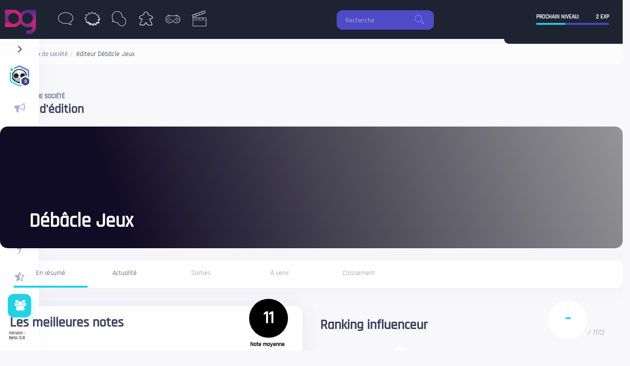

--- FILE ---
content_type: text/html; charset=UTF-8
request_url: https://www.data-games.com/jeux-de-societe/societe/debacle-jeux
body_size: 7223
content:
<!DOCTYPE html><html lang="fr"><head><meta http-equiv="Content-Type" content="text/html"><meta charset="utf-8"><link rel="manifest" href="/manifest.json"><link rel="apple-touch-icon" href="https://imgs.data-games.com/site/imgs/dgicons/72.png" /><title>Maison d&#039;édition Débâcle Jeux jeux de société</title><meta name="description" content="Data Games - Maison d&#039;édition Débâcle Jeux jeux de société"><meta name="robots" content="index,follow"><meta name="viewport" content="width=device-width,minimum-scale=1,initial-scale=1"><meta name="theme-color" content="#010817"><link rel="canonical" href="https://www.data-games.com/jeux-de-societe/societe/debacle-jeux" /><link rel="amphtml" href="https://www.data-games.com/amp/jeux-de-societe/societe/debacle-jeux" /><meta name="twitter:card" content="summary" /><meta name="twitter:site" content="@D4t4games" /><meta name="twitter:creator" content="@D4t4games" /><meta name="twitter:title" content="Data Games"><meta name="twitter:description" content="Data Games, le site de toute l'actualité Geek!"><meta name="twitter:image" content="https://imgs.data-games.com/site/imgs/logo-data-games.png"><link href="https://business.google.com/117289530083059694862/" rel="publisher" /><meta property="og:site_name" content="Data Games"/><meta property="og:url" content="https://www.data-games.com/jeux-de-societe/societe/debacle-jeux"/><meta property="og:locale" content="fr_FR"/><meta property="fb:app_id" content="116903162197294"/><meta property="og:title" content="Data Games"/><meta property="og:description" content="Data Games, le site de toute votre actualité Geek!"/><meta property="og:image" content="http://www.data-games.com/site/imgs/logo-data-games.png"/><meta property="og:image:secure_url" content="https://imgs.data-games.com/site/imgs/logo-data-games.png"/><meta property="og:type" content="website"/><link rel="icon" type="image/png" href="/favicon.png" /><link rel="dns-prefetch" href="http://www.google.com"><link rel="dns-prefetch" href="http://www.google.fr"><link rel="preconnect" href="https://www.google-analytics.com"><link rel="preconnect" href="https://stats.g.doubleclick.net"><link rel="preload" href="/sitev2/fonts/Titillium/TitilliumWeb-Light.woff2" as="font" type="font/woff2" crossorigin="anonymous"><link rel="preload" href="/sitev2/fonts/Titillium/TitilliumWeb-Regular.woff2" as="font" type="font/woff2" crossorigin="anonymous"><link rel="preload" href="/sitev2/fonts/Rajdhani/Rajdhani-Light.woff2" as="font" type="font/woff2" crossorigin="anonymous"><link rel="preload" href="/sitev2/fonts/Rajdhani/Rajdhani-Medium.woff2" as="font" type="font/woff2" crossorigin="anonymous"><link rel="preload" href="/sitev2/fonts/Rajdhani/Rajdhani-Regular.woff2" as="font" type="font/woff2" crossorigin="anonymous"><link rel="preload" href="/webp/css/main.css" as="style"><link rel="prefetch" href="/webp/css/user-tmpl1.css" as="style"><link rel="preload" href="/sitev2/js/jquery.min.js" as="script"><link rel="preload" href="/sitev2/js/utils/app.min.js" as="script"><link rel="preload" href="/sitev2/js/analy.js" as="script"><link rel="stylesheet" href="/webp/css/main.css"><link rel="stylesheet" href="/webp/css/user-tmpl1.css" id="tpluser" /><link rel="stylesheet" href="/webp/css/global-m.css"><link rel="stylesheet" type="text/css" href="/sitev2/css/society.css"><link rel="stylesheet" type="text/css" href="/sitev2/css/update-button.css"><noscript>Data Games nécessite l'utilisation de javascript pour mieux vous présenter ces univers bande dessinée, jeux vidéo, manga, comics, films et jeux de société.</noscript></head><body><header class="header"><div class="header-actions"><div class="header-brand"><div id="logo"><a href="/" title="logo Data Games"><img src="https://imgs.data-games.com/sitev2/imgs/logo.svg" alt="logo data games" width="131" height="50"></a></div><nav id="menu-univers"><span data-o="L2JhbmRlLWRlc3NpbmVlL2Rlcm5pZXJlLXNvcnRpZS1iZC1hbGw=" data-target="bande-dessinee" title="bande dessinée" class="obfuk bt-menu bd"><strong itemprop="name">Bande dessinée</strong></span><span data-o="L2NvbWljcy9kZXJuaWVyZS1zb3J0aWUtY29taWNzLWFsbA==" data-target="comics" title="comics" class="obfuk bt-menu comic"><strong itemprop="name">Comics</strong></span><span data-o="L21hbmdhLw==" data-target="manga" title="manga &amp; animés" class="obfuk bt-menu manga"><strong itemprop="name">Mangas &amp; animés</strong></span><a itemprop="url" href="/jeux-de-societe/derniere-sortie-jeux-de-societe-all" data-target="jeux-de-societe" title="jeux de société" class="bt-menu jds on"><strong itemprop="name">Jeux de société</strong></a><span data-o="L2pldXgtdmlkZW8vZGVybmllcmUtc29ydGllLWpldXgtdmlkZW8tYWxs" data-target="jeux-video" title="jeux vidéo" class="obfuk bt-menu jv"><strong itemprop="name">Jeux vidéo</strong></span><span data-o="L2ZpbG0vZGVybmllcmUtc29ydGllLWZpbG0tYWxs" data-target="film" title="films &amp; séries" class="obfuk bt-menu film"><strong itemprop="name">Films &amp; Séries</strong></span></nav></div></div><div class="header-actions"><button class="burger-icon inverted" id="openMobMenu" aria-label="ouvrir mobile menu"><div class="burger-icon-bar"></div><div class="burger-icon-bar"></div><div class="burger-icon-bar"></div></button></div><div class="header-actions search-bar"><div class="max-s"><form action="#" method="post"><label for="search-main"><input id="search-main" aria-labelledBy="search-main" name="search_main" type="text" placeholder="Recherche" data-univers="jeux-de-societe"><span>Recherche jeux-de-societe</span></label><button type="submit">rechercher</button></form><div id="search-ico"><svg viewBox="0 0 20 20" preserveAspectRatio="xMinYMin meet"><path d="M8,2c3.309,0,6,2.691,6,6s-2.691,6-6,6s-6-2.691-6-6S4.691,2,8,2 M8,0C3.582,0,0,3.582,0,8c0,4.418,3.582,8,8,8c4.418,0,8-3.582,8-8C16,3.582,12.418,0,8,0L8,0z"></path><path d="M19.171,15.168l-3.134-3.134c-0.309,0.613-0.679,1.19-1.113,1.714l2.833,2.834c0.323,0.324,0.323,0.851,0,1.175C17.545,17.969,17.298,18,17.17,18c-0.129,0-0.376-0.031-0.588-0.243l-2.834-2.833c-0.523,0.435-1.101,0.805-1.714,1.113l3.134,3.134C15.721,19.724,16.445,20,17.169,20c0.725,0,1.449-0.276,2.002-0.829C20.276,18.065,20.276,16.273,19.171,15.168z"></path></svg></div><div id="resultsearch" class="bgcolor"></div></div></div><div class="header-actions"><div class="progress-stat"><div class="bar-progress-wrap"><p class="bar-progress-info">Prochain niveau: <span class="bar-progress-text" id="xpNeed"><b>2</b> EXP</span></p></div><div id="logged-user-level" class="progress-stat-bar" data-score="40"><div class="bgcolor-on"></div></div></div></div></header><nav id="navi" class="small" itemscope itemtype="http://www.schema.org/SiteNavigationElement"><button id="switchnav" class="bglightcolor" aria-label="navigation"><svg aria-hidden="true" focusable="false" data-prefix="fas" data-icon="chevron-right" role="img" xmlns="http://www.w3.org/2000/svg" viewBox="0 0 320 512" class="svg-inline--fa fa-chevron-right fa-w-10 fa-2x"><path fill="currentColor" d="M285.476 272.971L91.132 467.314c-9.373 9.373-24.569 9.373-33.941 0l-22.667-22.667c-9.357-9.357-9.375-24.522-.04-33.901L188.505 256 34.484 101.255c-9.335-9.379-9.317-24.544.04-33.901l22.667-22.667c9.373-9.373 24.569-9.373 33.941 0L285.475 239.03c9.373 9.372 9.373 24.568.001 33.941z" class=""></path></svg></button><div id="bgcachemob"></div><div class="simplebar-wrapper"><div class="simplebar-height-auto-observer-wrapper"><div class="simplebar-height-auto-observer"></div></div><div class="simplebar-content-wrapper"><div id="bgsmall"></div><div class="user-avatar small no-outline online needLogin"><div class="user-avatar-content"><div data-src="https://imgs.data-games.com/site/imgs/avatars/nouser.png" class="hexa hexagon-image-30-32"><canvas width="30" height="32"></canvas></div></div><div class="user-avatar-progress"><div class="hexa hexagon-progress-40-44"><canvas width="40" height="44"></canvas></div></div><div class="user-avatar-progress-border"><div class="hexa hexagon-border-40-44"><canvas width="40" height="44"></canvas></div></div><div class="user-avatar-badge"><div class="user-avatar-badge-border"><div class="hexa hexagon-22-24"><canvas width="22" height="24"></canvas></div></div><div class="user-avatar-badge-content"><div class="hexa hexagon-dark-16-18"><canvas width="16" height="18"></canvas></div></div><p class="user-avatar-badge-text">0</p></div></div><button id="closeMobileMenu" aria-label="close menu"></button><figure class="navigation-widget-cover liquid"><img src="https://imgs.data-games.com/site/imgs/avatars-background/m/bgrandom/default.jpg" alt="profil joueur" width="300" height="60"></figure><div class="user-short-description"><div class="user-short-description-avatar user-avatar medium needLogin"><div class="user-avatar-border"><div class="hexagon-120-132"></div></div><div class="user-avatar-content"><div data-src="https://imgs.data-games.com/site/imgs/avatars/nouser.png" class="hexagon-image-82-90"></div></div><div class="user-avatar-progress"><div class="hexagon-progress-100-110"></div></div><div class="user-avatar-progress-border"><div class="hexagon-border-100-110"></div></div><div class="user-avatar-badge"><div class="user-avatar-badge-border"><div class="hexagon-32-36"></div></div><div class="user-avatar-badge-content"><div class="hexagon-dark-26-28"></div></div><p class="user-avatar-badge-text">0</p></div></div><p class="user-short-description-title"><a href="#">A. Nonyme</a></p><p class="user-short-description-text">Inconnu</p></div><div class="tab-switch"><button id="login" class="switchbut bgcolor-on" aria-label="connexion">Connexion</button><button id="subscribe" class="switchbut color-on" aria-label="inscription">Inscription</button></div><ul class="menu"><li class="menu-item "><a class="menu-item-link" href="/jeux-de-societe/actualite" data-title="News jeux-de-societe" title="actualité jeux-de-societe"><div class="fa fa-news"></div><div class="xm-tooltip"><span class="xm-tooltip-text">News jeux-de-societe</span></div></a></li><li class="menu-item "><a class="menu-item-link" href="/jeux-de-societe/calendrier-sortie" data-title=" Prochaines sorties" title="prochaines sorties jeux-de-societe"><div class="fa fa-sorties"></div><div class="xm-tooltip"><span class="xm-tooltip-text"> Prochaines sorties</span></div></a></li><li class="menu-item "><a class="menu-item-link" href="/jeux-de-societe/dernier-test-jeu-de-societe" data-title="Tests jeux de société" title="Tests jeux de société"><div class="fa fa-tests"></div><div class="xm-tooltip"><span class="xm-tooltip-text">Tests jeux de société</span></div></a></li><li class="menu-item "><a class="menu-item-link" href="/jeux-de-societe/derniere-sortie-jeux-de-societe-all" data-title=" Dernières sorties" title="futures sorties jeux-de-societe"><div class="fa fa-lastsorties"></div><div class="xm-tooltip"><span class="xm-tooltip-text"> Dernières sorties</span></div></a></li><li class="menu-item "><a class="menu-item-link" href="/jeux-de-societe/classement-top-100" data-title="Nos classements" title="jeux-de-societe top 100"><div class="fa fa-ranking"></div><div class="xm-tooltip"><span class="xm-tooltip-text">Nos classements</span></div></a></li><li class="menu-item "><div class="obfuk menu-item-link" data-o="L2pldXgtZGUtc29jaWV0ZS9jbGFzaHMtYWxs" data-title="Nos clashes" title="clashs jeux-de-societe"><div class="fa fa-clash"></div><div class="xm-tooltip"><span class="xm-tooltip-text">Nos clashes</span></div></div></li><li class="menu-item "><div class="obfuk menu-item-link" data-o="L2pldXgtZGUtc29jaWV0ZS92ZXJzdXMv" data-title="Nos versus" title="versus jeux-de-societe"><div class="fa fa-versus"></div><div class="xm-tooltip"><span class="xm-tooltip-text">Nos versus</span></div></div></li><li class="menu-item active"><a class="menu-item-link" href="/jeux-de-societe/influencers-redacteurs" data-title="Communauté" title="communauté jeux-de-societe"><div class="fa fa-community"></div><div class="xm-tooltip"><span class="xm-tooltip-text">Communauté</span></div></a></li></ul><b id="sayVersionDG">Version :<br /> Beta 0.8</b></div></div></nav><div id="updatesBts" class="nolog"></div><section id="breadcrumb"><ol class="content-grid breadcrumb bglightcolor" itemscope itemtype="http://schema.org/BreadcrumbList"><li itemprop="itemListElement" itemscope itemtype="http://schema.org/ListItem"><a href="/" itemprop="item"><span itemprop="name">Home</span></a><meta itemprop="position" content="1" /></li><li itemprop="itemListElement" itemscope itemtype="http://schema.org/ListItem"><a href="/jeux-de-societe/" itemprop="item"><span itemprop="name">jeux de société</span></a><meta itemprop="position" content="2" /></li><li itemprop="itemListElement" itemscope itemtype="http://schema.org/ListItem"><span itemprop="name">éditeur Débâcle Jeux</span><meta itemprop="position" content="3" /></li></ol><div class="content-grid"><div class="section-header-info"><p class="section-pretitle">Société jeux de société</p><h2 class="section-title">Maison d&#039;édition </h2></div></div></section><div class="content-grid"  id="pagesociety" itemscope itemtype="http://schema.org/Organization"><div class="grid grid-9-3"><div class="colSociety"><div class="wallsociety"><h1 class="titleSociety" itemprop="name legalName">Débâcle Jeux</h1><div class="cachewall"></div><img data-src="https://imgs.data-games.com/site/imgs/jeu-de-societe/societe/wall-editeur-debacle-jeux.jpg" alt="banner Débâcle Jeux" class="lazy"></div><div class="ssmenu mini bgcolor"><div class="filter-tabs"><a href="/jeux-de-societe/societe/debacle-jeux" class="active" data-target="home">En résumé</a><a href="/jeux-de-societe/societe/debacle-jeux/news"  data-target="news">Actualité</a><span>Sorties</span><span>À venir</span><span>Classement</span></div></div><div id="content-society"><div id="loadInfoSo"><div id="contentSocietyHome"><div class="grid grid-6-6"><div class="colSociety"><div class="rowF-ranking list blocSociety bgcolor"><div class="blocTitleNote"><h2>Les meilleures notes</h2><div><b>11</b><br /><span>Note moyenne</span></div></div><div class="grid grid-6-6"><div class="column" itemscope itemtype="http://schema.org/CreativeWork"><a id="boss-quest" href="/jeux-de-societe/album/boss-quest" class="ranking-image-list"><img itemprop="image" src="https://imgs.data-games.com/site/imgs/jeu-de-societe/b/boss-quest.jpg"  alt="top 10 éditeur Boss Quest"><span class="noteItem"><span>11</span></span></a><h2 itemprop="name">Boss Quest</h2><span class="dateRank" itemprop="dateCreated">01-11-2019</span><span class="noview" itemprop="publisher">Débâcle Jeux</span></div></div></div><div class="blocSociety bgcolor"><strong>Nouvel éditeur ?</strong><br />
					L'éditeur Débâcle Jeux ne semble pas avoir un catalogue très fourni...
					À moins que nous ne recension pas encore toutes ses oeuvres ?? <br />
					Aidez-nous à combler les titres de cette société et gagnez plein d'Xp !!
				</div></div><div class="colSociety"><div id="scoreSocietyGlobal" itemprop="aggregateRating" itemscope itemtype="http://schema.org/AggregateRating"><div class="contentScore"><h2>Ranking influenceur</h2><span id="scoreSociety"><i>/ <em>1173</em></i><span><b class="color-on">-</b></span></span><span class="noview" itemprop="worstRating">1</span><span class="noview" itemprop="bestRating">1173</span><span class="noview" itemprop="ratingValue">1</span><span class="noview" itemprop="ratingCount">100</span><div id="explainNoteSociety">Position Data Games : <div class="littleScore color-on">-</div><br />Position influence externe : <div class="littleScore color-on">-</div></div><span id="nbrItems">Catalogue <br />jeu de société : <b>1</b></span></div></div><div id="themeSociety" class="blocSociety bgcolor"><h2>Thématiques éditoriales</h2><div id="container_univers"></div></div><div id="lastNew" class="blocSociety bgcolor"><h2>Dernière actualité</h2>
						
						
							
														
															Nous ne relayons pas encore les news de Débâcle Jeux.<br />
								N'hésitez pas à nous faire part de son actualité jeux-de-societe.
												</div><br /><br /></div></div></div></div></div></div><div class="colSociety"><div id="zonePub"><div class="viewPub"><a href="/partner" title="devenir partenaire"><img src="https://imgs.data-games.com/site/imgs/partners/type1/default/00.jpg" alt="devenir rédacteur" width="300" height="250"></a></div></div><div class="contentInfo-editeur blocSociety bgcolor"><h4>Informations sur l'éditeur Débâcle Jeux</h4><img itemprop="image logo" src="https://imgs.data-games.com/site/imgs/jeu-de-societe/societe/no-image.jpg" id="logo-society" alt="logo éditeur Débâcle Jeux" ><br /><center><span itemprop="">https://debacle.fr</span><br />
										Débâcle est une nouvelle maison d’édition de jeux de société française, basée en Occitanie, qui met en avant le talent d’auteurs de l&#039;Hexagone et de l&#039;étranger.
Emmanuel Soulié, créateur de Débâcle, est passionné depuis des années par les jeux en tous genres et le jeu de société en particulier.
Avec son équipe, il souhaite vous faire découvrir des jeux de plateau aux univers décalés, accessibles aux joueurs débutants ou confirmés.<br /></center><div id="links-Society"><a href="https://debacle.fr" itemprop="url" target="_blank" rel="external nofollow noopener"><img src="https://imgs.data-games.com/site/imgs/pictos/society/site.png" alt="site Débâcle Jeux" ></a><a href="https://www.facebook.com/DebacleJeux/" target="_blank" rel="external nofollow noopener"><img src="https://imgs.data-games.com/site/imgs/pictos/society/fb.png" alt="facebook Débâcle Jeux" ></a><img src="https://imgs.data-games.com/site/imgs/pictos/society/twitter.png" class="off" alt="twitter Débâcle Jeux" ></div><div class="society-info-influence bglightcolor"><h4>Influenceurs</h4><div class="bFb">
												Ils en parlent : 0<br />
												Nombre de fans Facebook : 0<br />
												Nombre influencés : 0<br /></div><div class="bDg"><span class="color-on">Ajouter à vos influenceurs</span><br /><br /><a class="post-option nolog" data-type="society" data-univers="jeux-de-societe" data-idtarget="1046"><svg id="svg-add-friend" class="post-option-icon icon-add-friend" viewBox="0 0 20 20" preserveAspectRatio="xMinYMin meet"><path d="M10,13c-1.305,0-2.403-0.838-2.816-2H5.101c0.464,2.282,2.48,4,4.899,4s4.436-1.718,4.899-4h-2.083C12.403,12.162,11.305,13,10,13z M7,7H5v2h2V7z M13,7v2h2V7H13z"></path><polygon points="20,2 18,2 18,0 16,0 16,2 14,2 14,4 16,4 16,6 18,6 18,4 20,4"></polygon><path d="M17.738,8C17.903,8.64,18,9.308,18,10c0,4.418-3.582,8-8,8s-8-3.582-8-8c0-4.418,3.582-8,8-8c0.692,0,1.359,0.097,2,0.262V0.201C11.354,0.07,10.685,0,10,0C4.477,0,0,4.478,0,10
																c0,5.523,4.477,10,10,10c5.522,0,10-4.477,10-10c0-0.685-0.069-1.354-0.201-2H17.738z"></path></svg><div class="moreInfo"><em>Suivre cette société</em></div><p class="text-sticker sayActionXp nok"><span class="color-on">+</span> 4 Xp
															</p><p class="text-sticker sayActionXp ok"><svg xmlns="http://www.w3.org/2000/svg" viewBox="0 0 512 512" class="svg-inline--fa fa-check fa-w-16 fa-2x"><path fill="currentColor" d="M173.898 439.404l-166.4-166.4c-9.997-9.997-9.997-26.206 0-36.204l36.203-36.204c9.997-9.998 26.207-9.998 36.204 0L192 312.69 432.095 72.596c9.997-9.997 26.207-9.997 36.204 0l36.203 36.204c9.997 9.997 9.997 26.206 0 36.204l-294.4 294.401c-9.998 9.997-26.207 9.997-36.204-.001z" class=""></path></svg></p></a></div></div><div class="society-info-contact"><h4>Contacts</h4>
		
												Email : <span itemprop="email">elodie@debacle.fr</span><br />
												Téléphone : <span itemprop="telephone">inconnu</span><br /></div></div><div class="joinSociety blocSociety bgcolor"><h2>Complétez cette fiche !</h2>
					  Vous avez des informations sur cet éditeur ? Partagez-les avec nous... On vous donnera des xps en plus de notre gratitude éternelle.<br /><a href="/partner" class="color-on">Complétez la fiche de cette société</a></div><br /><div class="joinSociety blocSociety bgcolor"><h2>Vous appartenez à cette société?</h2>
					  Connectez vous avec votre mail pro et accédez à toutes vos statistiques gratuitement!<br /><a href="/partner" class="color-on">Devenez partenaire Data Games !</a></div></div></div></div><footer><div class="content-grid"><div class="row"><div class="col-md-2"><img data-src="https://imgs.data-games.com/site/imgs/logo-footer.png" width="95" height="37" id="logo-footer" class="lazy" alt="logo data games footer"></div><nav class="col-md-2 footl"><a href="/jeux-de-societe/" class="footer-linkb" title="univers jeux de société">Jeux de société</a><a href="/jeux-de-societe/dernier-test-jeu-de-societe" title="nos tests complets jeux de société">Nos tests jeux de société</a><a href="/jeux-de-societe/actualite" title="actualité des jeux de société">Actualité jeux de société</a><a href="/jeux-de-societe/classement-top-100" title="classement top 100 Jeux de société">Top 100 Jeux de société</a><a href="/jeux-de-societe/influencers-redacteurs" title="influenceur communauté Jeux de société">Influenceurs jeux de société</a><a href="/jeux-de-societe/calendrier-sortie" title="calendrier des sorties jeux de société">Calendrier des sorties jds</a></nav><nav class="col-md-2 footl"><span class="obfuk footer-linkb" data-o="L2pldXgtdmlkZW8v" title="univers jeux vidéo">Jeux vidéo</span><span class="obfuk" data-o="L2pldXgtdmlkZW8vZGVybmllci10ZXN0LWpldS12aWRlbw==" title="nos tests complets jeux vidéo">Nos tests jeux vidéo</span><span class="obfuk" data-o="L2pldXgtdmlkZW8vYWN0dWFsaXRl" title="actualité des jeux vidéo">Actualité jeux jeux vidéo</span><span class="obfuk" data-o="L2pldXgtdmlkZW8vY2xhc3NlbWVudC10b3AtMTAw" title="classement top 100 jv">Top 100 jv</span><span class="obfuk" data-o="L2pldXgtdmlkZW8vaW5mbHVlbmNlcnMtcmVkYWN0ZXVycw==" title="influenceur français communauté jeux vidéo">Influenceurs jv</span><span class="obfuk" data-o="L2pldXgtdmlkZW8vY2FsZW5kcmllci1zb3J0aWU=" title="calendrier des sorties jeux vidéo">Calendrier des sorties jv</span></nav><nav class="col-md-2 footl"><span class="obfuk footer-linkb" data-o="L2JhbmRlLWRlc3NpbmVlLw==" title="univers bande dessinée">Bande-dessinée</span><span class="obfuk" data-o="L2JhbmRlLWRlc3NpbmVlL2FjdHVhbGl0ZQ==" title="articles actualité bande-dessinée">Notre actualité BD</span><span class="obfuk" data-o="L2JhbmRlLWRlc3NpbmVlL2NhbGVuZHJpZXItc29ydGll" title="calendrier des sorties bande dessinée">Calendrier des sorties BD</span><span class="obfuk" data-o="L2JhbmRlLWRlc3NpbmVlL2NsYXNzZW1lbnQtdG9wLTEwMA==" title="classement top 100 BD">Top 100 BD</span><span class="obfuk" data-o="L2JhbmRlLWRlc3NpbmVlL2Rlcm5pZXJlLXNvcnRpZS1iZC1hbGw=" title="dernières sorties bd">Dernière sorties</span><span class="obfuk" data-o="L2JhbmRlLWRlc3NpbmVlL2luZmx1ZW5jZXJzLXJlZGFjdGV1cnM=" title="membre de la communauté bande dessinée">Communauté bande dessinée</span></nav><nav class="col-md-2 footl"><span class="ttle-rs">DataGames</span><a href="/data-note" title="la data note">C&#039;est quoi la Data Note?</a><a href="/partner" title="devenez partenaire data games">Espace partenaire</a><span class="obfuk" data-o="aHR0cHM6Ly93d3cuZGF0YS1nYW1lcy5jb20vYnJhaW4tcG90YXRvZXM=" title="brain potatoes">Brain Potatoes</span><span class="obfuk" data-o="aHR0cHM6Ly93d3cuZGF0YS1nYW1lcy5jb20vY2d1" title="cgu">Conditions générales</span><span class="obfuk" data-o="aHR0cHM6Ly93d3cuZGF0YS1nYW1lcy5jb20vcHJpdmFjeS1wb2xpY3k=" title="cookie policy">Politique de confidentialité</span></nav><div class="col-md-2 footl"  itemscope itemtype="http://schema.org/Organization"><span class="ttle-rs">réseaux sociaux</span><b>Rejoignez-nous sur les réseaux :</b><br /><link itemprop="url" href="https://www.data-games.com"><a itemprop="sameAs" href="https://www.facebook.com/DataGames.fr/" title="facebook data-games" class="icons-rs" target="_blank" rel="me,noopener">facebook data games</a><a itemprop="sameAs" href="https://twitter.com/datagames_fr" title="twitter data-games" class="icons-rs twitter" target="_blank" rel="me,noopener">twitter data games</a></div></div></div></footer><div id="zpop"></div><div id="bgcache"></div><audio id="audio-alert" src="/site/audio/alert.mp3" preload="auto" class="audioEffet"></audio><audio id="audio-fail" src="/site/audio/fail.mp3" preload="auto" class="audioEffet"></audio><script src="/sitev2/js/vendor/xm_hexagon.min.js"></script><script src="/sitev2/js/jquery.min.js"></script><script src="/sitev2/js/utils/app.min.js"></script><script src="/sitev2/js/plugins/lazy/jquery.lazy.min.js" async="async"></script><script src="/sitev2/js/base.min.js" async="async"></script><script src="/sitev2/js/search.min.js" async="async"></script><script src="/sitev2/js/analy.js" async="async"></script><script src="/site/js/plugins/highcharts/highcharts.js"></script><script src="/site/js/plugins/highcharts/variable-pie.js"></script><script>
						Highcharts.chart('container_univers', {
							chart: {plotBackgroundColor: null,plotBorderWidth: null,plotShadow: false,type: 'pie',backgroundColor:"rgba(0,0,0,0)"},
							title: {text: '',style:{ color:'#b7b7b7'}},
							colors: ['#c12676', '#ab287a', '#95297e', '#7d2b82', '#712c84', '#552d89','#e02470'],
							tooltip: {pointFormat: '{series.name}: <b>{point.percentage:.1f}%</b>'},
							plotOptions: {
								pie: {
									allowPointSelect: true,
									cursor: 'pointer',
									dataLabels: {
										enabled: true,
										format: '<b>{point.name}</b>:<br /> {point.percentage:.1f} %',
										style: {color: (Highcharts.theme && Highcharts.theme.contrastTextColor) || 'black'},
										connectorColor: 'silver'
									}
								}
							},
							series: [{
								name: 'Importance',
								data: [
																																			
									 { name: 'Bluff', y: 1},																		
									 { name: 'Affrontement', y: 1},																		
									 { name: 'stop-ou-encore', y: 1},																									]
							}]
						});
				</script><script>
			var pathlogin="/user/login";
			var idunivers="jeux-de-societe";
			var slugsociety="debacle-jeux";
			var yearEvol="2026";
		</script><script type="text/javascript" src="/sitev2/js/society.min.js"></script><script type="text/javascript" src="/sitev2/js/actions.min.js"></script><script src="/sitev2/js/vendor/xm_dropdown.min.js"></script><script src="/sitev2/js/content/content.min.js"></script><script src="/sitev2/js/_worker.js"></script></body></html>

--- FILE ---
content_type: text/css
request_url: https://www.data-games.com/webp/css/user-tmpl1.css
body_size: 502
content:
body{background-color:#f8f8fb;color:#212529}a,h1,h2,h3,h4,h5,h6,p{color:#3e3f5e}a:hover{color:rgba(35,210,226,.9)}footer,header{background-color:#1d2331}.bgcolor{background-color:#fff;box-shadow:0 0 40px 0 rgba(94,92,154,.06)}.bgbackgrdcolor{background-color:#f8f8fb}.bglightcolor{background-color:#fcfcfd}.bgcolor-on{background-color:rgba(35,210,226,.9)}.bgcolor2-on{background-color:#615dfa}.color-on{color:rgba(35,210,226,.9)}.color2-on{color:#615dfa}.bgcolor-brd{border-color:#fff}.bgcolor2-brd{border-color:#efefef}.hovcolor-on:hover{color:rgba(35,210,226,.9)}.menu .menu-item.active .menu-item-link,.menu .menu-item.active .menu-item-link:hover{color:#fff;background-color:#23d2e2;box-shadow:4px 7px 12px 0 rgba(35,210,226,.2)}.menu-item.active .fa,.menu-item.active:hover .fa{color:#fff}.menu-item:hover .fa{color:#23d2e2}.ssmenu a.active,.ssmenu a:hover{border-bottom-color:#23d2e2}#search-main{background-color:#4e4ac8;color:#fff;border:none}.dropdown-navigation{background-color:#fff;box-shadow:3px 5px 40px 0 rgba(0,0,0,.06)}#navi,#navi.small #bgsmall,.post-preview{background-color:#fff;box-shadow:0 0 40px 0 rgba(94,92,154,.06)}.post-preview .post-preview-info{background-color:#fff;box-shadow:3px 5px 40px 0 rgba(94,92,154,.1)}.button.primary{background-color:#23d2e2;box-shadow:4px 7px 12px 0 rgba(35,210,226,.2)}.button.primary:hover{background-color:#1bc5d4}.button.secondary{background-color:#615dfa;box-shadow:4px 7px 12px 0 rgba(97,93,250,.2)}.button.secondary:hover{background-color:#5753e4}.button.tertiary{background-color:#fd4350;box-shadow:4px 7px 12px 0 rgba(253,67,80,.2)}.button.tertiary:hover{background-color:#dd343f}.button.twitch{background-color:#7b5dfa;box-shadow:4px 7px 12px 0 rgba(123,93,250,.2)}.button.twitch:hover{background-color:#6a4fdf}.tab-switch .switchbut:hover{background-color:rgba(35,210,226,.9);color:#fff}.form-switch{border:1px solid #dedeea;background-color:#eaeaf5}.form-switch.active,.svgColor{background-color:#23d2e2}.borderColor{border:1px solid #23d2e2}.borderColor2{border:1px solid #615dfa}.strokecolor{stroke:#23d2e2}.fillcolor,.fillcolor svg{fill:#23d2e2}.fillcolor2,.fillcolor2 svg{fill:#615dfa}#menuprofile .menu-item:hover p,.user-short-description .user-short-description-title a{color:#3e3f5e}.ssmenuconfig a.active,.ssmenuconfig a:hover{color:#23d2e2}#menuprofile .menu-item.active{border-bottom:4px solid #23d2e2}#menuprofile .menu-item.active svg{fill:#3e3f5e;opacity:1}#menuprofile .menu-item:hover,.filter-tab.active,.filter-tab:hover{border-bottom:4px solid #23d2e2}.sidebar-menu-header .sidebar-menu-header-icon{fill:#23d2e2}.sidebar-menu-item{border-bottom:1px solid #eaeaf5}input[type=date],input[type=number],input[type=password],input[type=text],select,textarea{background-color:#fff;border:1px solid #dedeea;color:#3e3f5e}.form-input.active label,.form-select label{background-color:#fff}.post-option.active,.post-option:hover{background-color:#fff;box-shadow:3px 5px 20px 0 rgba(94,92,154,.1)}.post-option.active .post-option-icon,.post-option:hover .post-option-icon{fill:#23d2e2}.hexa-xp svg{stroke:#fff;filter:drop-shadow(rgba(255,255,255,.5) 0 0 10px)}.bloc-avatar svg{stroke:#fff}#search-ico svg{fill:#8b88ff}::-webkit-scrollbar{width:8px}::-webkit-scrollbar-track{background:#f1f1f1}::-webkit-scrollbar-thumb{background:#212529;border-radius:0 8px 8px 0}::-webkit-scrollbar-thumb:hover{background:#23d2e2}

--- FILE ---
content_type: text/css
request_url: https://www.data-games.com/webp/css/global-m.css
body_size: 117
content:
@media screen and (max-width:960px){.header .header-actions:nth-last-child(2){display:none}.header .header-actions.search-bar{width:40%}}@media only screen and (max-width:900px){.ssmenu{height:auto}.ssmenu a{height:40px}.ssmenu .filter-tabs{height:auto;flex-direction:column;align-items:center;justify-content:center;width:100%}#logo-footer{width:100px;margin:20px 0 0}.tab-switch{width:100%}#navi.mobile .simplebar-wrapper{height:100%}#blocPop .popup-event{position:absolute;top:8%}.form-box{width:100%}.grid.grid-6-6{grid-template-columns:100%;grid-template-areas:"content" "sidebar"}#navi.mobile{display:block}#navi.mobile #closeMobileMenu{cursor:pointer;position:fixed;z-index:20;top:20px;right:20px;height:100%;width:100%;display:block}.user-avatar.no-outline.small{margin:-20px 0 0 20px}#breadcrumb span{overflow:hidden;height:12px}#breadcrumb .breadcrumb{padding:20px;top:20px;margin:0 0 15px}#breadcrumb .breadcrumb li:first-child{display:none}footer{margin:20px 0 0}}@media screen and (max-width:680px){.header{height:60px}.header .header-actions:last-child{display:none}.header .header-actions.search-bar{height:100%;margin-right:0}.header .header-actions .header-brand .logo{zoom:.6;margin-left:16px}#breadcrumb .section-header-info{margin:10px 0 -10px}#navi,#switchnav{display:none}.content-grid{width:95%;padding:0;margin:auto}.navigation-widget-desktop{display:none}}

--- FILE ---
content_type: text/css
request_url: https://www.data-games.com/sitev2/css/society.css
body_size: 6413
content:
.content-grid .grid{margin-top:32px}.content-grid .grid .grid{margin-top:0}@media screen and (max-width:1500px){.content-grid{max-width:1142px}}@media screen and (max-width:1366px){.content-grid{max-width:100%;margin:0 auto}}@media screen and (max-width:1365px){.grid.grid-9-3{grid-template-columns:100%;grid-template-areas:"content" "sidebar"}}@media screen and (max-width:680px){.content-grid{width:95%;padding:92px 0 200px}.navigation-widget-desktop{display:none}}::-moz-selection{color:#fff;background-color:#23d2e2}::selection{color:#fff;background-color:#23d2e2}body{font-size:16px;background-color:#f8f8fb;overflow-x:hidden}a,h1,h2,h4,p{color:#3e3f5e;font-family:Rajdhani,sans-serif;line-height:1em}h1,h2,h4{font-weight:700}p a{color:#00c7d9;font-weight:600}a:hover{color:#00c7d9;text-decoration:none}figure>img{width:100%;height:100%}.burger-icon{width:20px;height:14px;position:relative}.burger-icon.inverted .burger-icon-bar{left:0}.burger-icon.inverted .burger-icon-bar:first-child{width:100%}.burger-icon.inverted .burger-icon-bar:nth-child(2){width:14px}.burger-icon.inverted .burger-icon-bar:nth-child(3){width:10px}.burger-icon .burger-icon-bar{height:2px;background-color:#fff;position:absolute;right:0;transition:width .4s ease-in-out}.burger-icon .burger-icon-bar:first-child{top:0;width:10px}.burger-icon .burger-icon-bar:nth-child(2){top:6px;width:14px}.burger-icon .burger-icon-bar:nth-child(3){top:12px;width:100%}.action-list{display:-ms-flexbox;display:flex;padding:0 18px;position:relative}.action-list:after,.action-list:before{content:"";width:1px;height:32px;background-color:#dedeea;position:absolute}.action-list:after{left:0}.action-list:before{right:0}.action-list.dark:after,.action-list.dark:before{background-color:#7a77fd}.action-list.dark .action-list-item.unread .action-list-item-icon,.action-list.dark .action-list-item:hover .action-list-item-icon{fill:#fff}.action-list.dark .action-list-item .action-list-item-icon{fill:#8b88ff}.action-list .action-list-item{display:-ms-flexbox;display:flex;-ms-flex-align:center;align-items:center;height:100%;padding:0 14px;cursor:pointer}.action-list .action-list-item.unread .action-list-item-icon,.action-list .action-list-item:hover .action-list-item-icon{fill:#3e3f5e}.action-list .action-list-item.unread{position:relative}.action-list .action-list-item.unread:after{content:"";width:4px;height:4px;border-radius:50%;background-color:#41efff;position:absolute;top:26px;right:10px}.action-list .action-list-item .action-list-item-icon{fill:#adafca;transition:fill .3s ease-in-out}.action-item{display:-ms-flexbox;display:flex;-ms-flex-pack:center;justify-content:center;-ms-flex-align:center;align-items:center;cursor:pointer}.action-item .action-item-icon{fill:#adafca}.action-item.dark .action-item-icon{fill:#fff}.user-stats{display:-ms-flexbox;display:flex;-ms-flex-pack:center;justify-content:center}.user-stats .user-stat{position:relative}.user-stats .user-stat:after{content:"";width:1px;height:20px;background-color:#eaeaf5;position:absolute;top:6px;right:0}.user-stats .user-stat:last-child:after{display:none}.user-stat{padding:0 24px}.user-stat .user-stat-text,.user-stat .user-stat-title{font-weight:700;text-transform:uppercase;text-align:center}.user-stat .user-stat-title{font-size:.875rem}.user-stat .user-stat-text{margin-top:10px;color:#adafca;font-size:.6875rem}.badge-list{display:grid;-ms-flex-pack:center;justify-content:center;grid-template-columns:repeat(auto-fit,32px);grid-gap:14px}.badge-list.small{grid-gap:8px}.badge-item{display:-ms-flexbox;display:flex;-ms-flex-pack:center;justify-content:center;-ms-flex-align:center;align-items:center;width:32px;height:35px;position:relative}.badge-item img{position:absolute;top:0;left:0}.badge-item .badge-item-text{color:#fff;font-size:.6875rem;font-weight:700;position:relative;top:1px;z-index:2} .filter-tabs{display:-ms-flexbox;display:flex}.section-header-info .section-pretitle{color:#6f7185;font-size:.80rem;font-weight:600;text-transform:uppercase}.section-header-info .section-title{margin-top:8px;font-size:1.625rem;font-weight:700}

/* CALENDAR */
.timeline{float:left;width:100%;position:relative;padding:0;margin:0 0 20px}
.timeline:before{content:" ";position:absolute;width:5px;background:#eaeaea;height:100%;margin-left:-3px;left:160px}
.timeline .timeline-item{float:left;position:relative;clear:both;margin-bottom:20px;z-index:2;width:100%;padding-left:210px}
.timeline .timeline-item .timeline-date{padding:7px 10px;line-height:20px;font-size:14px;border-radius:3px;position:absolute;right:-50px;top:-20px;font-weight:600;color:#1b1e24;background:#F5F5F5;text-align:center;border:3px solid #FFF;width:100px;box-shadow:0 1px 0 0 rgba(0,0,0,0.2)}
.timeline .timeline-item .timeline-date a{color:#1b1e24}
.timeline .timeline-item .timeline-item-content{float:right;background:#eaeaea;width:95%;padding:40px;position:relative}
.timeline .timeline-item .timeline-item-content:before,.timeline .timeline-item .timeline-item-content:after{left:95%;top:20px;border:solid transparent;content:" ";height:0;width:0;position:absolute}
.timeline .timeline-item .timeline-item-content:before{border-color:rgba(255,255,255,0);border-left-color:#FFF;border-width:3px;margin-top:-3px}
.timeline .timeline-item .timeline-item-content:after{content:'';position:absolute;top:9px;left:-18px;width:0;height:0;border:10px solid transparent;border-right:10px solid #eaeaea}
.timeline .timeline-item .timeline-item-content .timeline-heading{width:100%;float:left;padding:10px 10px 5px;line-height:30px}
.timeline .timeline-item .timeline-item-content .timeline-heading img{width:30px;height:30px;margin-right:5px;border:2px solid #FFF;border-radius:20%}
.timeline .timeline-item .timeline-item-content .timeline-heading a{color:#1b1e24;font-weight:600}
.timeline .timeline-item .timeline-item-content .timeline-body{width:100%;float:left;padding:10px}
.timeline .timeline-item .timeline-item-content .timeline-body.comments{padding:0}
.timeline .timeline-item .timeline-item-content .timeline-footer{width:100%;float:left;padding:5px 10px;line-height:20px;background:#FFF}
.timeline .timeline-item .timeline-item-content .timeline-footer a{color:#1b1e24;font-size:12px;margin-right:10px;text-decoration:none}
.timeline .timeline-item .timeline-item-content .timeline-footer a:hover{color:#101215}
.timeline .timeline-item .timeline-item-content .timeline-footer .pull-right > a:last-child{margin-right:0}
.timeline .timeline-item .timeline-item-info{position:absolute;left:0px;font-size:12px;padding:7px 15px;line-height:20px;width:110px;text-align:center;background:#eaeaea;font-weight:600}
.timeline .timeline-item.on .timeline-item-info{background:#512e8a;color:#FFF}
.timeline .timeline-item .timeline-item-info:after {content:'';position:absolute;top:7px;right:-17px;width:0;height:0;border:10px solid transparent;border-left:10px solid #eaeaea}
.timeline .timeline-item.on .timeline-item-info:after{border-left:10px solid #512e8a}
.timeline .timeline-item .timeline-item-icon{position:absolute;left:144px;right:auto;width:30px;height:30px;border-radius:20px;font-size:20px;box-shadow:0 1px 0 0 rgba(0,0,0,0.2);line-height:34px;text-align:center;border:3px solid #dcdcdc;background:#F5F5F5;color:#BBB}
.timeline .timeline-item.on .timeline-item-icon{border:3px solid #512e8a}
.timeline .timeline-item:last-child{margin-bottom:0}
.timeline .timeline-item.timeline-item-right{float:right}
.timeline .timeline-item .timeline-item-info:before{right:auto;left:100%}
.timeline .timeline-item.timeline-main{height:40px;width:160px;padding-left:0}
.timeline .timeline-item .timeline-item-content{width:100%}
.timeline .timeline-item .timeline-item-content:before{border-width:0}
.timeline .img-text{margin:0 20px 0 0}
.calendar{margin-bottom:50px}
#calendar{min-height:1200px}
.fc-time,.fc-title{display:none}
.blockDateImg{background-size:cover;background-position:center}
.blockDateImg.bige{width:100%;height:170px;display:inline-block} 
.blockDateImg.mede{width:50%;height:170px;display:inline-block;background-position:center} 
.blockDateImg.smalle{width:33%;height:80px;display:inline-block} 
.blockDateImg.minie{width:50%;height:85px;float:left;display:block;}
.blockDateImg.microe{width:25%;height:72px;float:left;display:block;}

.ssmenu span{
min-width: 152px;
    width: auto;opacity:0.5;cursor:default;
    font-size: 14px;
	display: -ms-flexbox;
    display: flex;
    -ms-flex-pack: center;
    justify-content: center;
    -ms-flex-align: center;
    align-items: center;
    width: 162px;
    height: 100%;
    border-bottom: 4px solid transparent;
    position: relative;
    transition: border-color .2s ease-in-out;
}
.tooltipevent{display:none;width:390px;height:220px;background:#ccc;position:absolute;z-index:10001;background-color:rgba(2,9,23,0.90);padding:15px}
.tooltipevent img{float:left;margin:5px 15px 0 0;height:180px}
.tooltipevent span{display:block;float:left;color:#EEE;width:170px}
.tooltipevent .tooleditor{margin:20px 0 0 0}
.tooltipevent .tooldate b,.tooltipevent .tooleditor b{color:#e12470}
.tooltipevent .tooltitle{margin:10px 0 0 0;font-size:18px}
.fc-button{background-color:#4c2e8b;color:#FFF;border-radius:3px;border:0px solid #D5D5D5}
.fc-corner-right{right:15px}
.fc-today-button{right:100px}
.fc th.fc-widget-header{background:#FFF}
.fc-row .fc-content-skeleton{padding-bottom:0}
.fc-unthemed .fc-today{background:#e6d6ff}
.fc-toolbar h2{font-size: 19px;text-transform: capitalize}
.tab0 tbody td,.tab1 tbody td,.tab2 tbody td,.tab3 tbody td,.tab4 tbody td,.tab5 tbody td{height:160px;width:160px}
.tab0 td:nth-child(odd){background: #f7f7f7}
.tab1 td:nth-child(even){background: #f7f7f7}
.tab2 td:nth-child(odd){background: #f7f7f7}
.tab3 td:nth-child(even){background: #f7f7f7}
.tab4 td:nth-child(odd){background: #f7f7f7}
.tab5 td:nth-child(even){background: #f7f7f7}


.moreday{display:block;float:left;text-align:center;width:100%;padding:5px 0;background-color:#4c2e8b;color:#FFF;font-size:14px}
.moreday:hover{text-decoration:none;color:#efefef}

.imgpophover{max-width:40%}
#CalendarHomeMobile{display:none}
#calendarlist.page-content{min-height:1000px}

.tagInfo{background-color: #f3f3f3;padding:10px 15px;border-radius:15px;margin:5px;display:inline-block}
#menuFix{position:fixed}
.links{padding:5px 10px 30px 5px}
.links a{ width:100%;float:left;border-bottom:2px solid rgba(255,255,255,1);background-color: #f8f8f8;padding: 10px 0 10px 20px;color:#000}
.links a:hover,.links a.on{text-decoration:none;background-color:#e2e2e2}
.links a.classement{background: #4c2e8b;color:#FFF;margin-bottom:30px}

.timeline-body h3{color:#4c2e8b}

@media only screen and (max-width: 1024px) {
	#CalendarHomeMobile{display:block}
	#CalendarHomeClassic{display:none}
	#menuFix{position:relative}
	.timeline .timeline-item .timeline-item-content{padding:10px}
	.timeline .timeline-item{padding-left:0px}
	.timeline-body img{display:block;margin:10px auto}
}
/* RANKING */
.posts .post-item{min-height:460px}
.couv{max-height:240px;margin:auto}
.posts .post-item .post-title a{font-size:15px}
.links a{ width:100%;float:left;border-bottom:2px solid rgba(255,255,255,1);background-color: #f8f8f8;padding: 10px 0 10px 20px;color:#000}
.links a:hover,.links a.on{text-decoration:none;background-color:#e2e2e2}
.links a.classement{background: #4c2e8b;color:#FFF;margin-bottom:30px}

.bloc-classement{position:relative;border-radius:6px;border:1px solid #c2c2c2;padding: 20px;margin: 20px 10px;background-size:cover;background-position:center;height:170px;display:block;cursor:pointer}
.bloc-classement h2{position:relative;z-index:3;color:#FFF;text-align:center;font-size:20px;margin-top:35px}
.bloc-classement span{position:relative;z-index:3;color:#FFF;text-align:center;font-size:12px;display:block}
.bloc-classement:hover{text-decoration:none}
.cache-img-classement{position:absolute;border-radius:7px;z-index:2;top:0;left:0;width:100%;height:100%;background-color: rgba(2,9,23,0.6);
background: -moz-radial-gradient(center, ellipse cover, rgba(2,9,23,0.6) 0%, rgba(2,9,23,0.9) 100%);
background: -webkit-radial-gradient(center, ellipse cover, rgba(2,9,23,0.6) 0%,rgba(2,9,23,0.9) 100%);
background: radial-gradient(ellipse at center, rgba(2,9,23,0.6) 0%,rgba(2,9,23,0.9) 100%);}

.menu-big{width:100%;text-align:center;border-bottom:1px #eaeaea solid;height:38px;margin-bottom:15px;margin-bottom:18px}
.menu-big a{color:#dcdcdc;text-decoration:none;display:inline-block;font-size:18px;position:relative;margin:0 20px;height:100%;padding:0 20px 0 0}
.menu-big a:hover,.menu-big a.on{color:#020917;text-decoration:none}
.menu-big a:hover::after,.menu-big a.on::after{content:"";width:100%;height:3px;display:block;bottom:0;position:absolute;background: #4b2e8b;background: -moz-linear-gradient(left, #4b2e8b 0%, #e12470 100%);background: -webkit-linear-gradient(left, #4b2e8b 0%,#e12470 100%);background: linear-gradient(to right, #4b2e8b 0%,#e12470 100%);filter: progid:DXImageTransform.Microsoft.gradient( startColorstr='#4b2e8b', endColorstr='#e12470',GradientType=1);-webkit-animation-duration: 0.5s;animation-duration: 0.5s;-webkit-animation-fill-mode: both;animation-fill-mode: both;-webkit-animation-name: fadeOnMenu;animation-name: fadeOnMenuBig;}
.column{min-width:200px;max-width:450px}
.column {margin: 15px 10px;flex:1}
.ranking-image-list{display:block;border-radius:15px 15px 0 0;max-height:300px;height:400px;background-size: cover;background-position:center center;position:relative;overflow:hidden;background-color:#efefef}
.votes{color:#000;float:right}
.numberitem {
    position: absolute;
    left: -75px;
    top: -75px;
    height: 150px;
    display: block;
    width: 150px;
    border-radius: 150px;
    background-color: #4b2e8b;
    font-size: 22px;
    padding-top: 10px;
    text-align: center;
    -moz-box-shadow: 0px 5px 55px 3px #000;
    z-index: 2;
    -webkit-box-shadow: 0px 5px 55px 3px #000;
    -o-box-shadow: 0px 5px 55px 3px #000;
    box-shadow: 0px 5px 55px 3px #000;
    filter: progid:DXImageTransform.Microsoft.Shadow(color=#000, Direction=180, Strength=30);
}.numberitem b {
    position: absolute;
    right: 18px;
    bottom: 30px;
    font-size: 30px;
    color: #FFF;
    width: 50px;
}
.makeAvote{background-color:#e22470;display:block;padding:4px 0 0 27px;width:70px;color:#FFF;height:20px;border-radius:15px;float:right;background-position:center;background-repeat:no-repeat;cursor:pointer;position:relative}
.makeAvote:hover{text-decoration:none;color:#FFF}
.makeAvote:before{content:"";background-image:url(/site/imgs/pictos/clash-love.png);background-position:center;background-repeat:no-repeat;margin:-2px 0 0 5px;width:17px;height:15px;display:block;position:absolute;left:0;background-size:contain}
.makeAvote.off{background-color:#d2d2d2;color:#000;width:27px;overflow: hidden}

.rowF-ranking{display: flex;flex-wrap: wrap;width:100%;color:#FFF;justify-content:center}
.rankingPage.rowF-ranking.list h2 {
    font-size: 16px;
    margin: 10px 0;
    position: absolute;
    bottom: -10px;
    height: 45px;
    padding: 6px;
    background-color: rgba(255, 255, 255, 0.95);
    width: 100%;
    display: flex;
    align-items: center;
    border-bottom: 1px solid #efefef;
}
.simple-dropdown.padded {
    padding: 12px 16px 16px;
}

.simple-dropdown {
    width: 140px;
    padding: 10px 0;
    border-radius: 12px;
    background-color: #fff;
    box-shadow: 0 0 40px 0 rgba(94,92,154,.12);
}
.reaction-item-dropdown {
    position: absolute;
    opacity: 0;
    visibility: hidden;
}
.rankingPage.rowF-ranking.list .column{position:relative}
#menuFix{position:fixed}
.global-top100{flex:1;max-width:450px;min-width:350px}

.cache-img-cnt{overflow: hidden;position: absolute;top: 0;left: 0;width: 100%;height:100%;border-radius:10px}
.cache-img-cnt img{width:100%;margin-top:-40%}
.ranking-image-list img{height:100%;width:100%}

.rowF-ranking.list h2{font-size:18px;margin:10px 0}
.rowF-ranking.list .dateRank{color:#000;float:left}

/* zone like */
.slider-control.left .slider-control-icon{-webkit-transform:rotate(180deg);transform:rotate(180deg)}.slider-control:hover .slider-control-icon{fill:#3e3f5e;opacity:1}
.simple-dropdown{width:140px;padding:10px 0;border-radius:12px;background-color:#fff;box-shadow:0 0 40px 0 rgba(94,92,154,.12)}
.simple-dropdown.padded{padding:12px 16px 16px}.simple-dropdown .simple-dropdown-text{font-size:.75rem;font-weight:500}
.simple-dropdown .simple-dropdown-text+.simple-dropdown-text{margin-top:4px}
.simple-dropdown .simple-dropdown-text .reaction{margin-right:4px}
.simple-dropdown .simple-dropdown-text .bold{font-weight:700}
.filter-tabs{display:-ms-flexbox;display:flex}
.meta-line{display:-ms-flexbox;display:flex;-ms-flex-align:center;align-items:center}.meta-line .meta-line-list+.meta-line-text{margin-left:10px}.meta-line .meta-line-text{font-size:.75rem;font-weight:700}
.reaction-options{display:-ms-flexbox;display:flex;-ms-flex-align:center;align-items:center;height:64px;padding:0 16px;border-radius:200px;background-color:#fff;box-shadow:0 0 40px 0 rgba(94,92,154,.12)}
.reaction-options .reaction-option{width:20px;height:20px;margin-right:8px;cursor:pointer;transition:-webkit-transform .2s ease-in-out;transition:transform .2s ease-in-out;transition:transform .2s ease-in-out,-webkit-transform .2s ease-in-out}
.reaction-options .reaction-option:last-child{margin-right:0}.reaction-options .reaction-option:hover{-webkit-transform:translateY(-4px);transform:translateY(-4px)}
.reaction-options .reaction-option .reaction-option-image{width:100%;height:100%}
.reaction-option p{margin-top:0}
.rankingPage .post-options{-ms-flex-pack:justify;justify-content:space-between;height:65px;padding:0 28px;border-top:1px solid #eaeaf5;border-bottom-left-radius:12px;border-bottom-right-radius:12px;background-color:#fcfcfd}
.post-option,.post-options{display:-ms-flexbox;display:flex;-ms-flex-align:center;align-items:center}
.rankingPage .post-option{position:absolute;right:0;-ms-flex-pack:center;justify-content:center;width:100px;height:35px;margin:2px 10px;border-radius:12px;cursor:pointer;transition:box-shadow .2s ease-in-out,background-color .2s ease-in-out}.post-option.active,.post-option:hover{background-color:#fff;box-shadow:3px 5px 20px 0 rgba(94,92,154,.1)}
.rankingPage .post-option svg{margin:0 auto}
.meta-line .meta-line-text{font-size:1rem;color:#000}
.reaction-item-list{display:-ms-flexbox;display:flex;-ms-flex-pack:end;justify-content:flex-end}
.reaction-item-list .reaction-item{display:-ms-flexbox;display:flex;-ms-flex-pack:center;justify-content:center;-ms-flex-align:center;align-items:center;width:22px;height:22px;border-radius:50%;background-color:#fff;margin-left:-6px;}
.reaction-item-list .reaction-item .simple-dropdown .simple-dropdown-text:first-child{margin-bottom:10px;}
.reaction-item-list .reaction-item>.reaction-image{cursor:pointer;}
.reaction-item-list .reaction-item:last-child{margin-left:0;}
.grid-item .reaction-image{width:20px;height:20px}
.content-action{left:8px;bottom:8px;position:absolute}
.content-action .meta-line{padding:5px 0 0 0}
.simple-dropdown .simple-dropdown-text .reaction{width:30px;height:30px}
.post-option .post-option-icon.icon-thumbs-up{margin:0 5px 0 0}
.reaction-item-list .reaction-item>.reaction-image{width:20px;height:20px}

.reaction-options{display:-ms-flexbox;display:flex;-ms-flex-align:center;align-items:center;height:64px;padding:0 16px;border-radius:200px;background-color:#fff;box-shadow:0 0 40px 0 rgba(94,92,154,.12)}
.reaction-options .reaction-option{width:30px;height:30px;margin-right:8px;cursor:pointer;transition:-webkit-transform .2s ease-in-out;transition:transform .2s ease-in-out;transition:transform .2s ease-in-out,-webkit-transform .2s ease-in-out}
.reaction-options .reaction-option:last-child{margin-right:0}
.reaction-options .reaction-option:hover{-webkit-transform:translateY(-10px);transform:translateY(-10px)}
.reaction-options .reaction-option .reaction-option-image{width:100%;height:100%}
.actions-emotions.on .reaction-options{opacity:1;visibility:visible;}
.actions-emotions.on{z-index: 85;position: absolute;left:0px;bottom:0px;}
.icon-add-friend, .icon-friend, .icon-remove-friend, .icon-settings, .icon-share, .icon-thumbs-up{width:16px;height:16px}
.post-option-text{font-size:15px}
.zVote{margin:0;height: 40px;border-radius: 0 0 15px 15px;position: relative}


.emptyEmo {
    display: inline-block;
    border-radius: 50%;
    background-color: #efefef;
    display: -ms-flexbox;
    display: flex;
    -ms-flex-pack: center;
    justify-content: center;
    -ms-flex-align: center;
    align-items: center;
    width: 23px;
    height: 23px;
    border-radius: 50%;
    border: 2px solid #fff;
    margin-left: -6px;
}

@media only screen and (max-width: 1130px)
{
	.ranking-image-list img{height:auto;width:100%}
}

@media only screen and (max-width: 1030px)
{
	#menuFix{position:relative}
	.menu-big a{margin:0;font-size:16px}
	
}
@media screen and (max-width: 700px){
	.rowF-ranking.list .column {min-width: 100%}
	#content-ranking{padding:15px 15px 0 0}
}

/* OLD CSS SOCIETY */
#menu-society{float:left;position:relative;left:8px;top:-15px;margin: 5px;line-height:30px}
#menu-society a{color:#c2c2c2;border:1px solid #c2c2c2;padding:5px 20px;float:left;text-decoration:none;text-transform:uppercase;font-size:12px;margin:0 5px;cursor:pointer}
#menu-society a.on{background-color:#010817;color:#FFF}

.timeline .timeline-item .timeline-date{right:-100px;width:200px}
.row.rowBanner{margin-top:10px;margin-left:30px;margin-right:10px;margin-bottom:30px}
.row.rowNoBanner{margin-top:200px;margin-left:30px;margin-right:10px;margin-bottom:30px}
.pubNoBanner{margin-top:-100px}
.contentInfo-editeur{margin:20px}
.contentInfo-editeur #imgGoogleMap{width:100%;height:auto}
.wallsociety{flex-basis: 100%;flex: 1;overflow:hidden;height:280px}
.bricksociety{display: flex;flex-direction:row;flex-wrap:wrap;width:94px;height:93px;color:#FFF;background-size:cover;float:left}
.society-info-influence{padding:0 20px 30px;float:left;width:100%;display:block}
.society-info-influence .bDg{float:left;width:100%;padding:10px 0 20px 0}
.society-info-influence .bDg div{float:left;margin:-10px 20px 0 0}
.society-info-influence .bDg span{float:left;font-weight:bold;font-size:14px}
.society-info-influence .bFb{float:left;font-size:11px}

.linkpartner{color:#e22470;margin:10px 0;display:block}
.linkpartner:hover{color:#e22470}

.bt-follow{position:relative}
.panel-body{background-color: #f8f8f8}

.titleSociety{display:block;padding:5px 20px 15px 40px}
#horairesSociety li {background-color:#f3f3f3;padding:10px}
#horairesSociety li:nth-child(2n+2){background-color:#e2e2e2}
#horairesSociety{list-style-type:none;padding-left:0}

#loadInfoSo{margin:0 10px 0 0}
.link-activity{color:#000}
.link-activity:hover{text-decoration:none;color:#000}
.timeline .timeline-item-content a:hover{text-decoration:none;color:#000}
a.timeline-body:hover{text-decoration:none;color:#000}
#logo-society{margin:0 auto;display:block;max-height:200px}
#links-Society{text-align:center}
#links-Society img{margin:10px;width:65px}
#links-Society img.off{opacity:0.5}

.barre-infoSociety{width:auto;background-color:#f8f8f8;margin-right:15px}
.barre-infoSociety h4{color: #e22470;margin:20px 0 20px 0}
.highcharts-credits{display:none}

.timeline .timeline-item .timeline-date{right:-100px;width:200px}
.listY{width:auto}

.wallsociety{flex-basis: 100%;flex: 1;overflow:hidden;max-height:280px}
.bricksociety{display: flex;flex-direction:row;flex-wrap:wrap;width:94px;height:93px;color:#FFF;background-size:cover;float:left}

#container_univers{height:350px;width: 100%;border: none;flex: 1;flex-direction: row;text-align: left;max-width: 500px;position:relative}

#scoreSociety span{background-color:#fff;border-radius: 100px;font-size: 50px;display: block;position: relative;width: 100px;height:100px;margin-top:-90px;text-align: center;float:right;}
#scoreSociety span b{margin-top:20px;display:block}
#scoreSociety i{opacity: 0.5;font-size: 16px;float: right;margin-top: -10px;display: block}
.contentScore{width:100%;margin-top: 15px}
#explainNoteSociety {font-size:16px;margin-top:30px}
.littleScore{display:inline-block;background-color: #fff;padding: 10px;border-radius: 20px;min-width:40px;text-align:center}
#nbrItems{float:right;font-size:15px;margin-top:-40px}
#nbrItems b{}
#contentSocietyHome{margin-top:38px}

#contentSocietyHome .society-blocnews{float:left;position: relative;display: flex;flex-direction:row;background-color:#f8f8f8;border-radius:15px;margin: 2px;text-decoration: none;color: #000;padding:20px;min-width:100%}
#contentSocietyHome .society-blocnews img{margin-right: 20px}
#contentSocietyHome .society-blocnews i{float: right;opacity: 0.5;font-size:12px;width: 100%;text-align: right;margin:10px}
.blocTitleNote{position:relative;max-width: 50%}
.blocTitleNote h2{margin-top:20px;margin-left:20px}
.rowF-ranking.list{max-width: 50%;margin-right: 20px;margin-top:30px;float:left}
#themeSociety{padding:20px;border-radius: 20px;width: 100%;max-width:45%;margin-top:15px;margin-left:20px;float:left}
#scoreSocietyGlobal{background-color:#f8f8f8;font-size:20px;padding:20px;border-radius: 20px;width: 100%;max-width:45%;margin-top: -90px;margin-left:20px;float:left}
#collection{padding:20px;border-radius: 20px;width: 100%;max-width:45%;margin-top:15px;margin-left:20px;float:left}
#collection:hover{text-decoration:none;opacity:0.8}
#lastNew{padding:20px;border-radius: 20px;width: 100%;max-width:45%;margin-top:15px;margin-left:20px;float:left}
#lastCritic{padding:20px;border-radius: 20px;width: 100%;float:left}
#contentSocietyHome .rowF-ranking.list .column{min-width: 200px;max-width: 250px;}
#contentSocietyHome .rowF-ranking.list{justify-content:space-around}
#contentSocietyHome .noteItem{position:absolute;bottom: 15px;right: 15px;background-color:#4c2e8b;color: #FFF;font-size: 20px;width: 40px;height: 40px;text-align: center;border-radius: 20px;padding-top:8px}
#contentSocietyHome .ranking-image-list{height:auto}
.blocTitleNote div{float:right;position: absolute;top: -40px;right:10px;text-align:center}
.blocTitleNote b {background-color:#000;padding: 20px 20px 5px 20px;border-radius: 100px;font-size: 50px;color:#fff;width: 100px;height: 100px;display: block}
.blocTitleNote span{margin: -10px 0 30px 0;display:block;font-weight:bold}
a.collection{border: 1px solid #4c2e8b;border-radius: 15px;padding: 10px 15px;margin: 5px;display:inline-block;float:left;color:#4c2e8b}
#link-lastNews,#link-lastCritic{float: right;margin: 10px 20px 0 0;text-decoration:underline}
.society-blocnews span{width:100%;display:block;font-size:16px;margin:0 0 10px 0}
.noview{display:none}
/* page news */
.timeline .timeline-item .timeline-date{right:-100px;width:200px;margin-top:20px}
.society-blocnews{float:left;width:100%;position:relative;display:flex;flex-direction:row;background-color: #f8f8f8;margin: 2px;border: 1px solid #d4d0d0;text-decoration:none;color:#000;cursor:pointer}
.society-blocnews:hover{text-decoration:none;color:rgba(0,0,0,0.8)}
.society-blocnews .zImg{flex:1}
.society-blocnews img{float:left;margin:0 20px 0 0}
.society-blocnews div{float:left;flex:10}
.society-blocnews .cntblocnews{font-size:13px;padding:15px;background-color:#FFF;border-radius:8px}
.society-content-blocnews{margin:0 16px;position:relative}
/* page sortie */
.timeline .img-text{float:left}
.bt-univers{color:#e22470;border: 1px solid #e22470;padding: 10px;border-radius: 20px;float: right;margin:-35px 5px 5px 5px}
.bt-univers:hover{opacity:0.5;text-decoration:none;color:#e22470}

.rowF-ranking.list.rankingPage{max-width:100%}
#contentSocietyHome .society-blocnews img{max-width:140px}
#listtest h2{font-size:20px}
#listtest .ttletests{display:inline-block;width:100%;margin-top:50px;font-size:26px}
#listtest{display: flex;flex-direction: row;flex-wrap: wrap;}
.anew{flex:1;margin: 15px 10px;max-width:33%;}
.panel-body-image {height: 170px;overflow: hidden}


#scoreSocietyGlobal{margin-top:0}
.titleSociety{position:absolute;bottom:20px;left:20px;color:#FFF;z-index:4}
.wallsociety{position:relative;border-radius:15px;max-height:250px;}
.cachewall{position:absolute;background-image: -webkit-linear-gradient(-360deg,#110c25 20%,rgba(0,0,0,.40) 100%);background-image: linear-gradient(70deg,#110c25 20%,rgba(0,0,0,.40) 100%);height: 100%;width: 100%;display: block;z-index: 2;border-radius: 15px;top: 0;}
.blocSociety{border-radius:15px;padding:20px}
.society-info-influence{padding:0}
.contentInfo-editeur{font-size:14px;margin:0 0 30px 0}
.contentInfo-editeur h4{width: 100%;text-align: center;font-size: 18px;margin: 0 0 20px 0}
.ssmenu.mini{margin-top:25px}

#themeSociety,#scoreSocietyGlobal,#collection,#lastNew,.rowF-ranking.list{width:100%;max-width: 100%;margin:15px 0}
.blocTitleNote{position:relative;width:100%;max-width:initial}
.ranking-image-list img{border-radius:15px}
.rowF-ranking.list{margin-top:0}

#contentSocietyHome .noteItem{display:flex;align-items:center;justify-content:center;padding-top:0}
.rowF-ranking.list .dateRank{font-size:12px}
.blocTitleNote b{background-color:#000;padding:0;border-radius:100px;font-size:35px;color:#fff;width:80px;height:80px;display:block;display:flex;align-items:center;justify-content:center}
.blocTitleNote span{margin:85px 0 30px -13px;width:100px;font-size:12px;display:block;font-weight:700;position:absolute;text-align:center;top:0;color:#000}
.rowF-ranking.list h2{margin:20px 0 0}
.rowF-ranking.list .blocTitleNote h2{font-size:28px;margin:0 0 35px}
#scoreSociety span b{margin-top:0;display:block;display:flex;align-items:center;justify-content:center}
#scoreSociety span{background-color:#fff;border-radius:100px;font-size:40px;display:block;width:80px;height:80px;margin-top:-65px;text-align:center;float:right;display:flex;align-items:center;justify-content:center}

.contentScore h2{font-size:28px}
.blocTitleNote div{top:-35px}
#themeSociety h2, #collection h2, #lastNew h2, .blocSociety h2{font-size:28px;margin: 0 0 20px 0}
#scoreSocietyGlobal{margin-top:-10px;background-color:initial}
.society-info-influence{padding:20px;border-radius:15px;margin:15px 0}
.society-info-contact{font-size:12px}
.society-info-influence h4,.society-info-contact h4{margin: 15px 0}
.joinSociety h2{}
#links-Society{margin-top:15px}
#links-Society img{width:50px}
#collection:hover{text-decoration:none;opacity:1}
a.collection{color:#fff;border:1px solid #fff}
.img-text{border-radius:10px}

.post-option{position:relative;width:100%;margin:2px 0;background-color:#fff;box-shadow:3px 5px 20px 0 rgba(94,92,154,.1);display:inline-flex;padding:10px 20px;border-radius:15px;align-items:center;justify-content:center;cursor:pointer;font-size:13px}
.post-option svg{width:20px;float:left;fill:#adafca}
.society-info-influence .post-option .moreInfo{float:left;margin:0 10px;display:inline-flex}
.post-option.on .post-option-text{color:#000}
.sayActionXp{position:absolute;display:flex;align-items:center;justify-content:center;top:-10px;right:-10px;height:20px;font-size:12px;line-height:28px;opacity:0;transition:opacity .75s ease .25s;-webkit-transition:opacity .75s ease .25s}
.sayActionXp span{font-size:18px;margin-top:-1px;margin-right:5px}
a.post-option:hover .sayActionXp.nok{opacity:1}
.sayActionXp.ok svg{margin-right:0;width:12px;height:12px}
a.post-option.on:hover .sayActionXp.nok{opacity:0}
a.post-option.on .sayActionXp.ok{opacity:.8}
.sayActionXp svg{height:8px;height:8px;margin-right:-12px}
.text-sticker{padding:0 14px;border-radius:200px;background-color:#fff;box-shadow:3px 5px 20px 0 rgba(94,92,154,.12)}

--- FILE ---
content_type: text/css
request_url: https://www.data-games.com/sitev2/css/update-button.css
body_size: 101
content:
#updatesBts{border-radius:0 0 0 20px;display:flex;align-items: center;justify-content: center;overflow:hidden}
#updatesBts svg{fill:#FFF;width:20px}
@-webkit-keyframes slide {
  0%   { height:0px;top:50px }100% { height:auto;top:80px; }
}
@-moz-keyframes slide {
  0%   { height:0px;top:50px }100% { height:auto;top:80px; }
}
@-o-keyframes slide {
  0%   { height:0px;top:50px }100% { height:auto;top:80px; }
}
@keyframes slide {
  0%   { height:0px;top:50px }100% { height:auto;top:80px; }
}
#updatesBts{background-color:#1d2331;position:absolute;right:0;top: 80px;border-left:1px solid #484848; -webkit-animation: slide 1s ease-in-out;animation-iteration-count:1;-moz-animation: slide 1s ease-in-out;-o-animation: slide 1s ease-in-out;animation: slide 1s ease-in-out;overflow:hidden;z-index:2;padding-top:10px}
#updatesBts.nolog{width:244px}
#updatesBts.log{flex-direction:column;align-items:start;justify-content:space-evenly;padding:10px 0 10px 20px}
#updatesBts.nolog .bt-updateItem{width:90%}
#updatesBts.nolog .bt-updateItem svg{margin:0 auto;display:block}
.bt-updateItem{position:relative;margin:10px;display:inline-block;width:100%;float:left;cursor:pointer}
#updatesBts span{position:relative;margin:0 20px 0 20px;display:inline-block;cursor:default;font-size:14px}
a.bt-addItem span{cursor:pointer}
.bt-iwantwrite{width:100%;margin:5px;cursor:pointer}
.bt-updateItem svg{fill:#8b91a0;width:25px;margin-top:3px}
.bt-addItem{position:relative;margin:10px;display:inline-block;width:100%;float:left}
.bt-addItem svg{fill:#8b91a0;width:30px}
@media only screen and (max-width: 1024px){
	#updatesBts{display:none}
}

--- FILE ---
content_type: image/svg+xml
request_url: https://www.data-games.com/sitev2/imgs/pictos/menu/manga.svg
body_size: -114
content:
<svg xmlns="http://www.w3.org/2000/svg" width="30" viewBox="0 0 70.9 70.9"><path d="M45 61.8c-6.7 0-12.6-4.9-14.7-12 -0.7 0.1-1.4 0.1-2.1 0.1 -4.7 0-9.2-1.9-12.7-5.3l-4.9 2.2C10.1 47 9.7 46.9 9.4 46.6c-0.3-0.3-0.3-0.8-0.1-1.2l3-4.7c-2.3-3.7-3.5-8-3.5-12.5 0-12 8.7-21.8 19.4-21.8 10.5 0 19 9.3 19.4 21 7.4 1.4 12.8 8.6 12.8 17.1C60.4 54 53.5 61.8 45 61.8zM31 47.7c0.5 0 0.9 0.3 1 0.8 1.6 6.7 6.9 11.3 13 11.3 7.4 0 13.5-6.9 13.5-15.3 0-7.8-5.1-14.4-12-15.2 -0.5-0.1-0.9-0.5-0.9-1 0 0 0-0.1 0-0.1 0-10.9-7.8-19.8-17.4-19.8 -9.6 0-17.4 8.9-17.4 19.8 0 4.3 1.2 8.5 3.6 11.9 0.2 0.3 0.2 0.8 0 1.1l-1.6 2.4 2.5-1.1c0.4-0.2 0.8-0.1 1.1 0.2 3.2 3.4 7.4 5.2 11.8 5.2 0.8 0 1.7-0.1 2.7-0.3C30.9 47.7 31 47.7 31 47.7z" fill="#fff"/></svg> 

--- FILE ---
content_type: image/svg+xml
request_url: https://www.data-games.com/sitev2/imgs/pictos/menu/jds.svg
body_size: 109
content:
<svg xmlns="http://www.w3.org/2000/svg" width="35" viewBox="0 0 70.9 70.9"><path d="M56.1 58.6H42.9c-1.5 0-2.4-1-2.7-1.7 -0.4-0.6-2.5-3.9-3.6-5.9 -0.5-0.9-0.9-1.3-1.1-1.6 -0.2 0.2-0.6 0.7-1.1 1.6 -1.2 2-3.3 5.4-3.6 5.9 -0.3 0.7-1.1 1.7-2.7 1.7L14.6 58.6c-0.7-0.2-2.1-1-2.1-3 0-1.8 2-6.4 2.5-7.3 2.8-5.2 5.7-10.9 6.1-12.2 -0.2-0.1-0.6-0.3-1-0.4 -1.1 0.1-4.7 0.2-6.2-0.5 -4.2-2-3.7-5.3-2.6-7.8 1.9-4 12.6-7.4 15.6-8.3l0.2-2.7c0.4-4.4 4-7.7 8.4-7.7s8 3.3 8.4 7.7l0.2 2.7c3 0.9 13.7 4.4 15.6 8.3 1.1 2.4 1.6 5.7-2.6 7.8 -1.5 0.7-5.2 0.6-6.2 0.5 -0.4 0.1-0.8 0.3-1 0.5 0.3 1 3.3 6.9 6.1 12.1 0.4 1 2.5 5.5 2.5 7.3 0 2-1.4 2.8-2.1 3L56.1 58.6zM35.4 47.2l0.1 0c0.6 0 1.5 0.5 2.8 2.7 1.2 2.1 3.6 5.9 3.7 5.9l0.1 0.2c0 0.1 0.3 0.5 0.8 0.5H55.9c0.2-0.1 0.5-0.3 0.5-1 0-1-1.3-4.4-2.3-6.5 -2.9-5.3-6.3-12-6.3-13 -0.1-1.8 2.2-2.4 2.7-2.5l0.1 0 0.1 0c1.7 0.1 4.6 0.1 5.4-0.3 1.6-0.8 3.1-2 1.7-5.1 -1.3-2.7-9.9-6-15-7.5l-0.7-0.2 -0.3-4.1c-0.3-3.3-3.1-5.8-6.4-5.8s-6.1 2.5-6.4 5.8l-0.3 4.1 -0.7 0.2c-5.1 1.5-13.7 4.8-15 7.5 -1.4 3.1 0 4.3 1.7 5.1 0.8 0.4 3.7 0.4 5.4 0.3l0.1 0 0.1 0c0.5 0.1 2.8 0.7 2.7 2.5 0 1-3.5 7.6-6.4 13 -0.9 1.9-2.2 5.3-2.2 6.4 0 0.7 0.4 0.9 0.5 1h13c0.6 0 0.8-0.4 0.8-0.5l0.1-0.2c0 0 2.4-3.8 3.7-5.9 1.3-2.2 2.2-2.7 2.8-2.7L35.4 47.2z" fill="#fff"/></svg> 

--- FILE ---
content_type: image/svg+xml
request_url: https://www.data-games.com/sitev2/imgs/pictos/menu/jv.svg
body_size: 227
content:
<svg xmlns="http://www.w3.org/2000/svg" width="35" viewBox="0 0 70.9 70.9"><path fill="#fff" d="M48.7 50.7c-3.9 0-7.6-1.6-10.2-4.5H33.2c-2.6 2.9-6.3 4.5-10.2 4.5 -7.7 0-13.9-6.2-13.9-13.9 0-7.9 5.6-13.9 12.9-13.9h27.8c7.4 0 12.9 6 12.9 13.9C62.7 44.5 56.4 50.7 48.7 50.7zM32.2 44.2h7.2l0.3 0.3c2.3 2.6 5.6 4.2 9 4.2 6.6 0 11.9-5.3 11.9-11.9 0-6.9-4.6-11.9-10.9-11.9H21.9c-6.3 0-10.9 5-10.9 11.9 0 6.6 5.3 11.9 11.9 11.9 3.5 0 6.8-1.5 9-4.2L32.2 44.2z" /><path fill="#fff" d="M22.3 43.6h-2c-1 0-1.8-0.8-1.8-1.8v-2.5h-2.5c-1 0-1.8-0.8-1.8-1.8v-2c0-1 0.8-1.8 1.8-1.8h2.5v-2.5c0-1 0.8-1.8 1.8-1.8h2c1 0 1.8 0.8 1.8 1.8v2.5h2.5c1 0 1.8 0.8 1.8 1.8v2c0 1-0.8 1.8-1.8 1.8h-2.5v2.5C24.1 42.8 23.3 43.6 22.3 43.6zM16.1 34.7c-0.4 0-0.8 0.4-0.8 0.8v2c0 0.4 0.4 0.8 0.8 0.8h3.5v3.5c0 0.4 0.4 0.8 0.8 0.8h2c0.4 0 0.8-0.4 0.8-0.8v-3.5h3.5c0.4 0 0.8-0.4 0.8-0.8v-2c0-0.4-0.4-0.8-0.8-0.8h-3.5v-3.5c0-0.4-0.4-0.8-0.8-0.8h-2c-0.4 0-0.8 0.4-0.8 0.8v3.5H16.1z" /><path fill="#fff" d="M34.9 40.1c0 0.6-0.4 1-1 1h-2.2c-0.6 0-1-0.4-1-1v-0.1c0-0.6 0.4-1 1-1h2.2c0.6 0 1 0.4 1 1V40.1z" /><path fill="#fff" d="M41 40.1c0 0.6-0.4 1-1 1h-2.2c-0.6 0-1-0.4-1-1v-0.1c0-0.6 0.4-1 1-1h2.2c0.6 0 1 0.4 1 1V40.1z" /><path fill="#fff" d="M49.9 34.1c-1.4 0-2.5-1.1-2.5-2.5s1.1-2.5 2.5-2.5 2.5 1.1 2.5 2.5S51.2 34.1 49.9 34.1zM49.9 30.2c-0.8 0-1.5 0.7-1.5 1.5s0.7 1.5 1.5 1.5 1.5-0.7 1.5-1.5S50.7 30.2 49.9 30.2z" /><path fill="#fff" d="M54.5 38.9c-1.4 0-2.5-1.1-2.5-2.5s1.1-2.5 2.5-2.5 2.5 1.1 2.5 2.5S55.8 38.9 54.5 38.9zM54.5 35c-0.8 0-1.5 0.7-1.5 1.5s0.7 1.5 1.5 1.5 1.5-0.7 1.5-1.5S55.3 35 54.5 35z" /><path fill="#fff" d="M45.2 38.9c-1.4 0-2.5-1.1-2.5-2.5s1.1-2.5 2.5-2.5 2.5 1.1 2.5 2.5S46.5 38.9 45.2 38.9zM45.2 35c-0.8 0-1.5 0.7-1.5 1.5s0.7 1.5 1.5 1.5 1.5-0.7 1.5-1.5S46 35 45.2 35z" /><path fill="#fff" d="M49.7 43.8c-1.4 0-2.5-1.1-2.5-2.5s1.1-2.5 2.5-2.5 2.5 1.1 2.5 2.5S51.1 43.8 49.7 43.8zM49.7 39.9c-0.8 0-1.5 0.7-1.5 1.5s0.7 1.5 1.5 1.5 1.5-0.7 1.5-1.5S50.5 39.9 49.7 39.9z" /><path fill="#fff" d="M25 24.7h-7.4c-0.7 0-1.3-0.7-1.3-1.5v-0.7c0-0.8 0.6-1.5 1.3-1.5h7.4c0.7 0 1.3 0.7 1.3 1.5v0.8C26.4 24.1 25.8 24.7 25 24.7zM17.6 22c-0.1 0-0.3 0.2-0.3 0.5v0.8c0 0.3 0.2 0.5 0.3 0.5h7.4c0.1 0 0.3-0.2 0.3-0.5v-0.7c0-0.3-0.2-0.5-0.3-0.5H17.6z" /><path fill="#fff" d="M53.4 24.7h-7.4c-0.7 0-1.3-0.7-1.3-1.5v-0.7c0-0.8 0.6-1.5 1.3-1.5h7.4c0.7 0 1.3 0.7 1.3 1.5v0.8C54.8 24.1 54.2 24.7 53.4 24.7zM46 22c-0.1 0-0.3 0.2-0.3 0.5v0.8c0 0.3 0.2 0.5 0.3 0.5h7.4c0.1 0 0.3-0.2 0.3-0.5v-0.7c0-0.3-0.2-0.5-0.3-0.5H46z" /></svg> 

--- FILE ---
content_type: application/javascript
request_url: https://www.data-games.com/sitev2/js/society.min.js
body_size: -212
content:
$(document).on("click",".btOpenEmotion",function(o){var t=$(this).attr("data-position");if("emotion"==$(this).attr("data-type"))return $(".pos-"+t).addClass("on animated fadeInDown"),$("footer").after("<div id='cacheEmotions'></div>"),!1;var a=$(this).attr("src");return pop(a),o.stopImmediatePropagation(),o.stopPropagation(),!1}),$(document).on("click","#cacheEmotions,#cacheRS",function(o){return $("#actions-emotions").removeClass("on animated fadeInDown"),$(".actions-emotions").removeClass("on animated fadeInDown"),$(".blocRS").removeClass("on animated fadeInDown"),$(this).remove(),o.stopImmediatePropagation(),o.stopPropagation(),!1});

--- FILE ---
content_type: image/svg+xml
request_url: https://www.data-games.com/sitev2/imgs/pictos/menu/film.svg
body_size: 29
content:
<svg xmlns="http://www.w3.org/2000/svg" width="35" viewBox="0 0 70.9 70.9"><path d="M59.2 62.1H12.5c-0.9 0-1.6-0.9-1.6-2V30.4h50v29.7C60.8 61.2 60.1 62.1 59.2 62.1zM12.8 60.1h46V32.4h-46V60.1z" fill="#fff" /><rect x="12.1" y="38.9" width="48.6" height="1" fill="#fff"/><rect x="17" y="35" transform="matrix(0.4172 0.9088 -0.9088 0.4172 44.6275 1.4921)" width="8.4" height="1" fill="#fff"/><rect x="20.9" y="35" transform="matrix(0.4172 0.9088 -0.9088 0.4172 46.8972 -2.0473)" width="8.4" height="1" fill="#fff" /><rect x="29" y="35" transform="matrix(0.4172 0.9088 -0.9088 0.4172 51.6608 -9.4758)" width="8.4" height="1" fill="#fff"/><rect x="32.9" y="35" transform="matrix(0.4172 0.9088 -0.9088 0.4172 53.9305 -13.0152)" width="8.4" height="1" fill="#fff"/><rect x="41.4" y="35" transform="matrix(0.4172 0.9088 -0.9088 0.4172 58.8842 -20.74)" width="8.4" height="1" fill="#fff"/><rect x="45.3" y="35" transform="matrix(0.4172 0.9088 -0.9088 0.4172 61.1539 -24.2794)" width="8.4" height="1" fill="#fff"/><path d="M10.8 30.4l-2.6-7.4c-0.2-0.6-0.2-1.2 0-1.7 0.2-0.4 0.5-0.6 0.8-0.8L53.3 4.9c0.8-0.1 1.6 0.4 2 1.4l2.6 7.4L10.8 30.4zM10.1 22.3l2 5.5 43.4-15.4 -2-5.5L10.1 22.3z" fill="#fff"/><rect x="15.1" y="21.5" transform="matrix(0.6643 0.7475 -0.7475 0.6643 23.0704 -7.4001)" width="9.3" height="1" fill="#fff"/><rect x="18.8" y="20.2" transform="matrix(0.6641 0.7476 -0.7476 0.6641 23.3364 -10.5812)" width="9.3" height="1" fill="#fff"/><rect x="26.5" y="17.4" transform="matrix(0.6641 0.7476 -0.7476 0.6641 23.8812 -17.2566)" width="9.3" height="1" fill="#fff"/><rect x="30.2" y="16.1" transform="matrix(0.6641 0.7476 -0.7476 0.6641 24.1408 -20.438)" width="9.3" height="1" fill="#fff"/><rect x="38.2" y="13.3" transform="matrix(0.6642 0.7476 -0.7476 0.6642 24.7046 -27.3809)" width="9.3" height="1" fill="#fff"/><rect x="41.8" y="12" transform="matrix(0.6642 0.7475 -0.7475 0.6642 24.9609 -30.5601)" width="9.3" height="1" fill="#fff"/></svg> 

--- FILE ---
content_type: application/javascript
request_url: https://www.data-games.com/sitev2/js/vendor/xm_dropdown.min.js
body_size: 1026
content:
"use strict";function _typeof(t){return(_typeof="function"==typeof Symbol&&"symbol"==typeof Symbol.iterator?function(t){return typeof t}:function(t){return t&&"function"==typeof Symbol&&t.constructor===Symbol&&t!==Symbol.prototype?"symbol":typeof t})(t)}function XM_Dropdown(t){var c,g={container:".dropdown",trigger:".dropdown-trigger",activeClass:"active",triggerEvent:"click",offset:{},animation:{type:"static",speed:.4,ease:"ease-in-out",zIndex:9999,translateOffset:{horizontal:40,vertical:40}},absolute:!1,closeOnWindowClick:!0,closeOnDropdownClick:!1,linkDropdowns:!0,controlToggle:!1},h=[],n={},r=function(){if(g.controlToggle){var t=document.querySelectorAll(g.container);if(!t.length)throw new Error("".concat(g.container," not found in the DOM"));var n=!0,r=!1,o=void 0;try{for(var e,i=t[Symbol.iterator]();!(n=(e=i.next()).done);n=!0){var a=e.value,l={};l.parent=a.parentElement,l.container=a,h.push(l)}}catch(t){r=!0,o=t}finally{try{n||null==i.return||i.return()}finally{if(r)throw o}}}else{var c=document.querySelectorAll(g.trigger);if(!c.length)throw new Error("".concat(g.trigger," not found in the DOM"));var f=!0,s=!1,u=void 0;try{for(var y,v=c[Symbol.iterator]();!(f=(y=v.next()).done);f=!0){var d=y.value,p=d.parentElement.querySelector(g.container);if(!p)throw new Error("".concat(g.container," not found as sibling of ").concat(g.trigger));var m={};m.parent=p.parentElement,m.trigger=d,m.container=p,h.push(m)}}catch(t){s=!0,u=t}finally{try{f||null==v.return||v.return()}finally{if(s)throw u}}}},o=function(){var t=!0,n=!1,r=void 0;try{for(var o,e=h[Symbol.iterator]();!(t=(o=e.next()).done);t=!0){var i=o.value;a(i)}}catch(t){n=!0,r=t}finally{try{t||null==e.return||e.return()}finally{if(n)throw r}}},a=function(t){for(var n in t.parent.style.position=g.absolute?"absolute":"relative",S(t.container,{position:"absolute",zIndex:g.animation.zIndex}),g.offset)t.container.style[n]="".concat(g.offset[n],"px")},e=function(){var t=!0,n=!1,r=void 0;try{for(var o,e=h[Symbol.iterator]();!(t=(o=e.next()).done);t=!0){var i=o.value;l(i)}}catch(t){n=!0,r=t}finally{try{t||null==e.return||e.return()}finally{if(n)throw r}}},l=function(t){"translate-top"!==g.animation.type&&"translate-bottom"!==g.animation.type||(t.container.style.transition="transform ".concat(g.animation.speed,"s ").concat(g.animation.ease,",\n                                             opacity ").concat(g.animation.speed,"s ").concat(g.animation.ease,",\n                                             visibility ").concat(g.animation.speed,"s ").concat(g.animation.ease))},i=function(){var t=!0,n=!1,r=void 0;try{for(var o,e=h[Symbol.iterator]();!(t=(o=e.next()).done);t=!0){var i=o.value;f(i)}}catch(t){n=!0,r=t}finally{try{t||null==e.return||e.return()}finally{if(n)throw r}}},f=function(t){"click"===g.triggerEvent?t.trigger.addEventListener("click",function(){v(t)}):"hover"===g.triggerEvent&&(t.trigger.addEventListener("mouseenter",function(){m(t)}),t.trigger.addEventListener("mouseleave",function(){p(t)}))},s=function(){var t=!0,n=!1,r=void 0;try{for(var o,e=h[Symbol.iterator]();!(t=(o=e.next()).done);t=!0){var i=o.value;u(i)}}catch(t){n=!0,r=t}finally{try{t||null==e.return||e.return()}finally{if(n)throw r}}},u=function(t){t.container.addEventListener("click",function(){p(t)})},y=function(){window.addEventListener("click",function(t){if(c){var n=t.target;do{var r=!0,o=!1,e=void 0;try{for(var i,a=h[Symbol.iterator]();!(r=(i=a.next()).done);r=!0){var l=i.value;if(n===l.trigger||n===l.container)return}}catch(t){o=!0,e=t}finally{try{r||null==a.return||a.return()}finally{if(o)throw e}}}while(n=n.parentElement);d()}})},v=function(t){(t.active?p:m)(t)},d=function(){var t=!0,n=!1,r=void 0;try{for(var o,e=h[Symbol.iterator]();!(t=(o=e.next()).done);t=!0){var i=o.value;p(i)}}catch(t){n=!0,r=t}finally{try{t||null==e.return||e.return()}finally{if(n)throw r}}},p=function(t){w(t),g.controlToggle||function(t){t.trigger.classList.remove(g.activeClass)}(t),t.active=!1,c=!1},m=function(t){g.linkDropdowns&&d(),b(t),g.controlToggle||function(t){t.trigger.classList.add(g.activeClass)}(t),t.active=!0,c=!0},w=function(t){"static"===g.animation.type?S(t.container,{display:"none"}):"translate-top"===g.animation.type?S(t.container,{opacity:0,visibility:"hidden",transform:"translate(0, -".concat(g.animation.translateOffset.vertical,"px)")}):"translate-bottom"===g.animation.type&&S(t.container,{opacity:0,visibility:"hidden",transform:"translate(0, ".concat(g.animation.translateOffset.vertical,"px)")})},b=function(t){"static"===g.animation.type?S(t.container,{display:"block"}):"translate-top"!==g.animation.type&&"translate-bottom"!==g.animation.type||S(t.container,{opacity:1,visibility:"visible",transform:"translate(0, 0)"})},S=function(t,n){for(var r in n)t.style[r]=n[r]};return function t(n,r){var o;for(var e in r)"object"!==_typeof(r[e])||r[e]instanceof Date?r[e]instanceof Date?n[e]=new Date(r[e].getTime()):n[e]=r[e]:(o=r[e]instanceof Array?[]:{},void 0===n[e]&&(n[e]=o),t(n[e],r[e]))}(g,t),r(),o(),g.controlToggle||i(),g.closeOnDropdownClick&&s(),g.closeOnWindowClick&&y(),d(),window.setTimeout(e,300),n.showDropdowns=function(){var t=!0,n=!1,r=void 0;try{for(var o,e=h[Symbol.iterator]();!(t=(o=e.next()).done);t=!0){var i=o.value;m(i)}}catch(t){n=!0,r=t}finally{try{t||null==e.return||e.return()}finally{if(n)throw r}}},n.hideDropdowns=d,n}

--- FILE ---
content_type: application/javascript
request_url: https://www.data-games.com/sitev2/js/utils/app.min.js
body_size: 478
content:
const app={deepExtend:function(e,t){for(const n in t)"object"==typeof t[n]?(e[n]=t[n]instanceof Array?[]:{},this.deepExtend(e[n],t[n])):e[n]=t[n]},query:function(e){const t={method:"GET",async:!0,header:{type:"Content-type",value:"application/json"},data:""};return this.deepExtend(t,e),new Promise(function(e,n){const r=new XMLHttpRequest;r.onreadystatechange=function(){4===r.readyState&&(200===r.status?e(r.responseText):n({status:r.status,statusText:r.statusText}))},r.open(t.method,t.url,t.async),r.setRequestHeader(t.header.type,t.header.value),"GET"===t.method?r.send():"POST"===t.method&&r.send(t.data)})},querySelector:function(e,t){const n=document.querySelectorAll(e);n.length&&t(n)},liquidify:function(e){const t=e.querySelector("img"),n=t.getAttribute("src");t.style.display="none",e.style.background=`url("${n}") no-repeat center`,e.style.backgroundSize="cover"},liquidifyStatic:function(e,t){t.style.display="none",e.style.background=`url("${t.getAttribute("src")}") no-repeat center`,e.style.backgroundSize="cover"},dateDiff:function(e,t=new Date){const n=Math.abs(e.getTime()-t.getTime()),r=Math.ceil(n/1e3),o=Math.floor(n/6e4),a=Math.floor(n/36e5),i=Math.floor(n/864e5),s=Math.floor(n/6048e5),u=Math.floor(n/24192e5),c=Math.floor(n/290304e5);let p;return r<60?{unit:p=1===r?"second":"seconds",value:r}:o<60?{unit:p=1===o?"minute":"minutes",value:o}:a<24?{unit:p=1===a?"hour":"hours",value:a}:i<7?{unit:p=1===i?"day":"days",value:i}:s<4?{unit:p=1===s?"week":"weeks",value:s}:u<12?{unit:p=1===u?"month":"months",value:u}:{unit:p=1===c?"year":"years",value:c}},existsInDOM:function(e){return document.querySelectorAll(e).length},plugins:{createTab:function(e){if(app.existsInDOM(e.triggers)&&app.existsInDOM(e.elements))return new XM_Tab(e)},createHexagon:function(e){if(app.existsInDOM(e.container))return new XM_Hexagon(e)},createProgressBar:function(e){if(app.existsInDOM(e.container))return new XM_ProgressBar(e)},createDropdown:function(e){if(app.existsInDOM(e.container)&&e.controlToggle||app.existsInDOM(e.trigger)&&app.existsInDOM(e.container))return new XM_Dropdown(e)},createTooltip:function(e){if(app.existsInDOM(e.container))return new XM_Tooltip(e)},createSlider:function(e){if(app.existsInDOM(e.container))return tns(e)},createPopup:function(e){if(app.existsInDOM(e.container)&&app.existsInDOM(e.trigger))return new XM_Popup(e)},createAccordion:function(e){if(app.existsInDOM(e.triggerSelector)&&app.existsInDOM(e.contentSelector))return new XM_Accordion(e)},createChart:function(e,t){return new Chart(e,t)}}};

--- FILE ---
content_type: image/svg+xml
request_url: https://www.data-games.com/sitev2/imgs/pictos/menu/comic.svg
body_size: 228
content:
<svg xmlns="http://www.w3.org/2000/svg" width="35px" viewBox="0 0 70.866 70.866" enable-background="new 0 0 70.866 70.866" xml:space="preserve"><g><polygon fill="#fff" points="49.746,21.771 49.957,21.771 48.46,18.192 48.285,18.279"/><polygon fill="#fff" points="13.784,38.836 11.237,36.644 9.678,37.795 13.239,40.859"/><polygon fill="#fff" points="55.669,28.682 58.439,30.645 60.165,25.948 56.673,25.948"/><polygon fill="#fff" points="64.396,37.653 60.531,34.916 55.527,38.694 59.054,47.016 48.899,48.708 47.349,55.054 39.451,51.811 35.27,58.15 37.037,62.615 41.408,55.987 49.306,59.23 50.857,52.885 61.011,51.192 57.485,42.872"/><polygon fill="#fff" points="19.707,47.016 14.806,46.49 13.768,50.346 21.539,51.179"/><polygon fill="#fff" points="32.399,51.669 22.918,54.04 24.768,58.243 34.08,55.915"/></g><path fill="#fff" d="M34.856,59.979l-3.064-7.741l-9.558,2.39l-3.21-7.293l-8.484-0.91l2.115-7.854l-6.538-5.625l6.367-4.7 l-2.58-8.65h8.841l3.134-7.907l6.971,3.921l4.833-7.03l6.545,6.843l6.784-3.392l3.4,8.129h9.228l-2.769,7.536l7.261,5.144 l-7.379,5.572l3.717,8.77l-10.756,1.793l-1.67,6.834l-8.211-3.372L34.856,59.979z M33.007,49.872l2.295,5.798l3.768-5.711 l7.584,3.114l1.432-5.857l9.553-1.592l-3.336-7.871l6.443-4.865l-6.278-4.446l2.308-6.284H49.08l-3.088-7.383l-6.19,3.095 l-5.865-6.132l-4.474,6.509l-6.568-3.694l-2.79,7.042h-7.517l2.215,7.426l-5.48,4.044l5.591,4.811l-1.834,6.812l7.311,0.783 12.995,6.809L33.007,49.872z"/></svg> 

--- FILE ---
content_type: application/javascript
request_url: https://www.data-games.com/sitev2/js/content/content.min.js
body_size: 1022
content:
app.plugins.createTab({triggers:".tab-box-option",elements:".tab-box-item"}),app.plugins.createDropdown({trigger:".widget-box-post-settings-dropdown-trigger",container:".widget-box-post-settings-dropdown",offset:{top:30,right:9},animation:{type:"translate-top",speed:.3,translateOffset:{vertical:20}}}),app.plugins.createDropdown({trigger:".reaction-item-dropdown-trigger",container:".reaction-item-dropdown",triggerEvent:"hover",offset:{bottom:38,left:-16},animation:{type:"translate-bottom",speed:.3,translateOffset:{vertical:20}}}),app.plugins.createDropdown({trigger:".reaction-options-dropdown-trigger",container:".reaction-options-dropdown",triggerEvent:"click",offset:{bottom:54,left:-16},animation:{type:"translate-bottom",speed:.3,translateOffset:{vertical:20}},closeOnDropdownClick:!0}),app.plugins.createDropdown({trigger:".reaction-options-small-dropdown-trigger",container:".reaction-options-small-dropdown",triggerEvent:"click",offset:{bottom:30,left:-80},animation:{type:"translate-bottom",speed:.3,translateOffset:{vertical:16}},closeOnDropdownClick:!0}),app.plugins.createDropdown({trigger:".post-settings-dropdown-trigger",container:".post-settings-dropdown",offset:{bottom:30,right:0},animation:{type:"translate-bottom",speed:.3,translateOffset:{vertical:16}}}),app.plugins.createProgressBar({container:"#exp-to-next-level",height:6,lineColor:"#e7e8ee"}),app.plugins.createProgressBar({container:"#exp-to-next-level",height:6,gradient:{colors:["#615dfa","#41efff"]},scale:{start:0,end:200,stop:162},linkText:!0,linkUnits:"exp",invertedProgress:!0,animateOnScroll:!0}),app.plugins.createProgressBar({container:"#badge-bronze",height:4,lineColor:"#e7e8ee"}),app.plugins.createProgressBar({container:"#badge-bronze",height:4,gradient:{colors:["#615dfa","#41efff"]},scale:{start:0,end:1,stop:1},linkText:!0,linkUnits:"/",emptyText:"locked",completeText:"unlocked!"}),app.plugins.createProgressBar({container:"#badge-silver",height:4,lineColor:"#e7e8ee"}),app.plugins.createProgressBar({container:"#badge-silver",height:4,gradient:{colors:["#615dfa","#41efff"]},scale:{start:0,end:100,stop:100},linkText:!0,linkUnits:"/",emptyText:"locked",completeText:"unlocked!"}),app.plugins.createProgressBar({container:"#badge-gold",height:4,lineColor:"#e7e8ee"}),app.plugins.createProgressBar({container:"#badge-gold",height:4,gradient:{colors:["#615dfa","#41efff"]},scale:{start:0,end:500,stop:461},linkText:!0,linkUnits:"/",emptyText:"locked",completeText:"unlocked!"}),app.plugins.createProgressBar({container:"#badge-platinum",height:4,lineColor:"#e7e8ee"}),app.plugins.createProgressBar({container:"#badge-platinum",height:4,gradient:{colors:["#615dfa","#41efff"]},scale:{start:0,end:1e3,stop:461},linkText:!0,linkUnits:"/",emptyText:"locked",completeText:"unlocked!"}),app.plugins.createProgressBar({container:"#badge-traveller",height:4,lineColor:"#e7e8ee"}),app.plugins.createProgressBar({container:"#badge-traveller",height:4,gradient:{colors:["#615dfa","#41efff"]},scale:{start:0,end:5,stop:4},invertedProgress:!0,linkText:!0,linkUnits:"topics",emptyText:"locked",completeText:"unlocked!"}),app.plugins.createProgressBar({container:"#badge-caffeinated",height:4,lineColor:"#e7e8ee"}),app.plugins.createProgressBar({container:"#badge-caffeinated",height:4,gradient:{colors:["#615dfa","#41efff"]},scale:{start:0,end:1,stop:0},linkText:!0,linkUnits:"/",emptyText:"locked",completeText:"unlocked!"}),app.plugins.createProgressBar({container:"#badge-upowered",height:4,lineColor:"#e7e8ee"}),app.plugins.createProgressBar({container:"#badge-upowered",height:4,gradient:{colors:["#615dfa","#41efff"]},scale:{start:0,end:50,stop:42},linkText:!0,linkUnits:"/",emptyText:"locked",completeText:"unlocked!"}),app.plugins.createProgressBar({container:"#badge-scientist",height:4,lineColor:"#e7e8ee"}),app.plugins.createProgressBar({container:"#badge-scientist",height:4,gradient:{colors:["#615dfa","#41efff"]},scale:{start:0,end:1,stop:1},linkText:!0,linkUnits:"/",emptyText:"locked",completeText:"unlocked!"}),app.plugins.createProgressBar({container:"#badge-ncreature",height:4,lineColor:"#e7e8ee"}),app.plugins.createProgressBar({container:"#badge-ncreature",height:4,gradient:{colors:["#615dfa","#41efff"]},scale:{start:0,end:100,stop:100},linkText:!0,linkUnits:"/",emptyText:"locked",completeText:"unlocked!"}),app.plugins.createProgressBar({container:"#badge-warrior",height:4,lineColor:"#e7e8ee"}),app.plugins.createProgressBar({container:"#badge-warrior",height:4,gradient:{colors:["#615dfa","#41efff"]},scale:{start:0,end:1,stop:1},linkText:!0,linkUnits:"/",emptyText:"locked",completeText:"unlocked!"}),app.plugins.createProgressBar({container:"#badge-liked",height:4,lineColor:"#e7e8ee"}),app.plugins.createProgressBar({container:"#badge-liked",height:4,gradient:{colors:["#615dfa","#41efff"]},scale:{start:0,end:500,stop:462},linkText:!0,linkUnits:"/",emptyText:"locked",completeText:"unlocked!"}),app.plugins.createProgressBar({container:"#badge-sloved",height:4,lineColor:"#e7e8ee"}),app.plugins.createProgressBar({container:"#badge-sloved",height:4,gradient:{colors:["#615dfa","#41efff"]},scale:{start:0,end:1e3,stop:462},linkText:!0,linkUnits:"/",emptyText:"locked",completeText:"unlocked!"}),app.plugins.createProgressBar({container:"#badge-qconq",height:4,lineColor:"#e7e8ee"}),app.plugins.createProgressBar({container:"#badge-qconq",height:4,gradient:{colors:["#615dfa","#41efff"]},scale:{start:0,end:10,stop:4},linkText:!0,linkUnits:"/",emptyText:"locked",completeText:"unlocked!"}),app.plugins.createProgressBar({container:"#badge-villain",height:4,lineColor:"#e7e8ee"}),app.plugins.createProgressBar({container:"#badge-villain",height:4,gradient:{colors:["#615dfa","#41efff"]},scale:{start:0,end:100,stop:89},linkText:!0,linkUnits:"/",emptyText:"locked",completeText:"unlocked!"}),app.plugins.createProgressBar({container:"#badge-age",height:4,lineColor:"#e7e8ee"}),app.plugins.createProgressBar({container:"#badge-age",height:4,gradient:{colors:["#615dfa","#41efff"]},scale:{start:0,end:730,stop:605},invertedProgress:!0,linkText:!0,linkUnits:"days",emptyText:"locked",completeText:"unlocked!"}),app.plugins.createProgressBar({container:"#badge-tstruck",height:4,lineColor:"#e7e8ee"}),app.plugins.createProgressBar({container:"#badge-tstruck",height:4,gradient:{colors:["#615dfa","#41efff"]},scale:{start:0,end:50,stop:41},linkText:!0,linkUnits:"/",emptyText:"locked",completeText:"unlocked!"}),app.plugins.createProgressBar({container:"#badge-uexp",height:4,lineColor:"#e7e8ee"}),app.plugins.createProgressBar({container:"#badge-uexp",height:4,gradient:{colors:["#615dfa","#41efff"]},scale:{start:0,end:20,stop:17},linkText:!0,linkUnits:"/",emptyText:"locked",completeText:"unlocked!"}),app.plugins.createProgressBar({container:"#badge-globet",height:4,lineColor:"#e7e8ee"}),app.plugins.createProgressBar({container:"#badge-globet",height:4,gradient:{colors:["#615dfa","#41efff"]},scale:{start:0,end:10,stop:8},linkText:!0,linkUnits:"/",emptyText:"locked",completeText:"unlocked!"}),app.plugins.createProgressBar({container:"#badge-verifieds",height:4,lineColor:"#e7e8ee"}),app.plugins.createProgressBar({container:"#badge-verifieds",height:4,gradient:{colors:["#615dfa","#41efff"]},scale:{start:0,end:1,stop:1},linkText:!0,linkUnits:"/",emptyText:"locked",completeText:"unlocked!"}),app.plugins.createProgressBar({container:"#badge-gempost",height:4,lineColor:"#e7e8ee"}),app.plugins.createProgressBar({container:"#badge-gempost",height:4,gradient:{colors:["#615dfa","#41efff"]},scale:{start:0,end:1,stop:0},linkText:!0,linkUnits:"/",emptyText:"locked",completeText:"unlocked!"}),app.plugins.createProgressBar({container:"#badge-peoplesp",height:4,lineColor:"#e7e8ee"}),app.plugins.createProgressBar({container:"#badge-peoplesp",height:4,gradient:{colors:["#615dfa","#41efff"]},scale:{start:0,end:200,stop:181},linkText:!0,linkUnits:"/",emptyText:"locked",completeText:"unlocked!"}),app.plugins.createProgressBar({container:"#badge-rulerm",height:4,lineColor:"#e7e8ee"}),app.plugins.createProgressBar({container:"#badge-rulerm",height:4,gradient:{colors:["#615dfa","#41efff"]},scale:{start:0,end:5,stop:1},linkText:!0,linkUnits:"/",emptyText:"locked",completeText:"unlocked!"}),app.plugins.createProgressBar({container:"#badge-marketeer",height:4,lineColor:"#e7e8ee"}),app.plugins.createProgressBar({container:"#badge-marketeer",height:4,gradient:{colors:["#615dfa","#41efff"]},scale:{start:0,end:10,stop:7},invertedProgress:!0,linkText:!0,linkUnits:"items",emptyText:"locked",completeText:"unlocked!"}),app.plugins.createProgressBar({container:"#badge-tycoon",height:4,lineColor:"#e7e8ee"}),app.plugins.createProgressBar({container:"#badge-tycoon",height:4,gradient:{colors:["#615dfa","#41efff"]},scale:{start:0,end:100,stop:32},linkText:!0,linkUnits:"/",emptyText:"locked",completeText:"unlocked!"}),app.plugins.createProgressBar({container:"#badge-mightiers",height:4,lineColor:"#e7e8ee"}),app.plugins.createProgressBar({container:"#badge-mightiers",height:4,gradient:{colors:["#615dfa","#41efff"]},scale:{start:0,end:50,stop:26},linkText:!0,linkUnits:"/",emptyText:"locked",completeText:"unlocked!"}),app.plugins.createProgressBar({container:"#badge-phantom",height:4,lineColor:"#e7e8ee"}),app.plugins.createProgressBar({container:"#badge-phantom",height:4,gradient:{colors:["#615dfa","#41efff"]},scale:{start:0,end:1,stop:1},linkText:!0,linkUnits:"/",emptyText:"locked",completeText:"unlocked!"}),app.plugins.createProgressBar({container:"#badge-forumsf",height:4,lineColor:"#e7e8ee"}),app.plugins.createProgressBar({container:"#badge-forumsf",height:4,gradient:{colors:["#615dfa","#41efff"]},scale:{start:0,end:20,stop:13},linkText:!0,linkUnits:"/",emptyText:"locked",completeText:"unlocked!"}),app.plugins.createProgressBar({container:"#badge-fcultivator",height:4,lineColor:"#e7e8ee"}),app.plugins.createProgressBar({container:"#badge-fcultivator",height:4,gradient:{colors:["#615dfa","#41efff"]},scale:{start:0,end:100,stop:33},linkText:!0,linkUnits:"/",emptyText:"locked",completeText:"unlocked!"}),app.plugins.createProgressBar({container:"#badge-splanner",height:4,lineColor:"#e7e8ee"}),app.plugins.createProgressBar({container:"#badge-splanner",height:4,gradient:{colors:["#615dfa","#41efff"]},scale:{start:0,end:25,stop:9},linkText:!0,linkUnits:"/",emptyText:"locked",completeText:"unlocked!"}),app.plugins.createProgressBar({container:"#badge-collector",height:4,lineColor:"#e7e8ee"}),app.plugins.createProgressBar({container:"#badge-collector",height:4,gradient:{colors:["#615dfa","#41efff"]},scale:{start:0,end:5,stop:2},linkText:!0,linkUnits:"/",emptyText:"locked",completeText:"unlocked!"}),app.plugins.createProgressBar({container:"#badge-prophoto",height:4,lineColor:"#e7e8ee"}),app.plugins.createProgressBar({container:"#badge-prophoto",height:4,gradient:{colors:["#615dfa","#41efff"]},scale:{start:0,end:500,stop:24},linkText:!0,linkUnits:"/",emptyText:"locked",completeText:"unlocked!"}),app.plugins.createProgressBar({container:"#badge-rmachine",height:4,lineColor:"#e7e8ee"}),app.plugins.createProgressBar({container:"#badge-rmachine",height:4,gradient:{colors:["#615dfa","#41efff"]},scale:{start:0,end:50,stop:41},linkText:!0,linkUnits:"/",emptyText:"locked",completeText:"unlocked!"}),app.plugins.createProgressBar({container:"#badge-bronzec",height:4,lineColor:"#e7e8ee"}),app.plugins.createProgressBar({container:"#badge-bronzec",height:4,gradient:{colors:["#615dfa","#41efff"]},scale:{start:0,end:1,stop:1},linkText:!0,linkUnits:"/",emptyText:"locked",completeText:"unlocked!"}),app.plugins.createProgressBar({container:"#badge-silverc",height:4,lineColor:"#e7e8ee"}),app.plugins.createProgressBar({container:"#badge-silverc",height:4,gradient:{colors:["#615dfa","#41efff"]},scale:{start:0,end:1,stop:1},linkText:!0,linkUnits:"/",emptyText:"locked",completeText:"unlocked!"}),app.plugins.createProgressBar({container:"#badge-goldc",height:4,lineColor:"#e7e8ee"}),app.plugins.createProgressBar({container:"#badge-goldc",height:4,gradient:{colors:["#615dfa","#41efff"]},scale:{start:0,end:1,stop:1},linkText:!0,linkUnits:"/",emptyText:"locked",completeText:"unlocked!"}),app.plugins.createProgressBar({container:"#badge-platinumc",height:4,lineColor:"#e7e8ee"}),app.plugins.createProgressBar({container:"#badge-platinumc",height:4,gradient:{colors:["#615dfa","#41efff"]},scale:{start:0,end:1,stop:0},linkText:!0,linkUnits:"/",emptyText:"locked",completeText:"unlocked!"}),app.plugins.createProgressBar({container:"#quest-preview-nth",height:4,lineColor:"#e7e8ee"}),app.plugins.createProgressBar({container:"#quest-preview-nth",height:4,gradient:{colors:["#615dfa","#41efff"]},scale:{start:0,end:100,stop:65},animateOnScroll:!0}),app.plugins.createProgressBar({container:"#quest-preview-sk",height:4,lineColor:"#e7e8ee"}),app.plugins.createProgressBar({container:"#quest-preview-sk",height:4,gradient:{colors:["#615dfa","#41efff"]},scale:{start:0,end:100,stop:85},animateOnScroll:!0}),app.plugins.createProgressBar({container:"#quest-preview-bp",height:4,lineColor:"#e7e8ee"}),app.plugins.createProgressBar({container:"#quest-preview-bp",height:4,gradient:{colors:["#615dfa","#41efff"]},scale:{start:0,end:100,stop:32},animateOnScroll:!0}),app.plugins.createProgressBar({container:"#quest-preview-htp",height:4,lineColor:"#e7e8ee"}),app.plugins.createProgressBar({container:"#quest-preview-htp",height:4,gradient:{colors:["#615dfa","#41efff"]},scale:{start:0,end:100,stop:0},animateOnScroll:!0}),app.plugins.createProgressBar({container:"#quest-preview-sm",height:4,lineColor:"#e7e8ee"}),app.plugins.createProgressBar({container:"#quest-preview-sm",height:4,gradient:{colors:["#615dfa","#41efff"]},scale:{start:0,end:100,stop:49},animateOnScroll:!0}),app.plugins.createProgressBar({container:"#quest-sk",height:4,lineColor:"#e7e8ee"}),app.plugins.createProgressBar({container:"#quest-sk",height:4,gradient:{colors:["#615dfa","#41efff"]},scale:{start:0,end:8,stop:7},linkText:!0,linkUnits:"/"}),app.plugins.createProgressBar({container:"#quest-fu",height:4,lineColor:"#e7e8ee"}),app.plugins.createProgressBar({container:"#quest-fu",height:4,gradient:{colors:["#615dfa","#41efff"]},scale:{start:0,end:50,stop:50},linkText:!0,linkUnits:"/"}),app.plugins.createProgressBar({container:"#quest-nth",height:4,lineColor:"#e7e8ee"}),app.plugins.createProgressBar({container:"#quest-nth",height:4,gradient:{colors:["#615dfa","#41efff"]},scale:{start:0,end:100,stop:67},linkText:!0,linkUnits:"%"}),app.plugins.createProgressBar({container:"#quest-sm",height:4,lineColor:"#e7e8ee"}),app.plugins.createProgressBar({container:"#quest-sm",height:4,gradient:{colors:["#615dfa","#41efff"]},scale:{start:0,end:10,stop:5},linkText:!0,linkUnits:"/"}),app.plugins.createProgressBar({container:"#quest-line-ps",height:4,lineColor:"#e7e8ee"}),app.plugins.createProgressBar({container:"#quest-line-ps",height:4,gradient:{colors:["#615dfa","#41efff"]},scale:{start:0,end:100,stop:100},linkText:!0,linkUnits:"%",animateOnScroll:!0}),app.plugins.createProgressBar({container:"#quest-line-nth",height:4,lineColor:"#e7e8ee"}),app.plugins.createProgressBar({container:"#quest-line-nth",height:4,gradient:{colors:["#615dfa","#41efff"]},scale:{start:0,end:100,stop:67},linkText:!0,linkUnits:"%",animateOnScroll:!0}),app.plugins.createProgressBar({container:"#quest-line-fu",height:4,lineColor:"#e7e8ee"}),app.plugins.createProgressBar({container:"#quest-line-fu",height:4,gradient:{colors:["#615dfa","#41efff"]},scale:{start:0,end:50,stop:50},linkText:!0,linkUnits:"/",animateOnScroll:!0}),app.plugins.createProgressBar({container:"#quest-line-ph",height:4,lineColor:"#e7e8ee"}),app.plugins.createProgressBar({container:"#quest-line-ph",height:4,gradient:{colors:["#615dfa","#41efff"]},scale:{start:0,end:20,stop:20},linkText:!0,linkUnits:"/",animateOnScroll:!0}),app.plugins.createProgressBar({container:"#quest-line-tr",height:4,lineColor:"#e7e8ee"}),app.plugins.createProgressBar({container:"#quest-line-tr",height:4,gradient:{colors:["#615dfa","#41efff"]},scale:{start:0,end:10,stop:2},linkText:!0,linkUnits:"/",animateOnScroll:!0}),app.plugins.createProgressBar({container:"#quest-line-sk",height:4,lineColor:"#e7e8ee"}),app.plugins.createProgressBar({container:"#quest-line-sk",height:4,gradient:{colors:["#615dfa","#41efff"]},scale:{start:0,end:8,stop:7},linkText:!0,linkUnits:"/",animateOnScroll:!0}),app.plugins.createProgressBar({container:"#quest-line-bp",height:4,lineColor:"#e7e8ee"}),app.plugins.createProgressBar({container:"#quest-line-bp",height:4,gradient:{colors:["#615dfa","#41efff"]},scale:{start:0,end:30,stop:12},linkText:!0,linkUnits:"/",animateOnScroll:!0}),app.plugins.createProgressBar({container:"#quest-line-htp",height:4,lineColor:"#e7e8ee"}),app.plugins.createProgressBar({container:"#quest-line-htp",height:4,gradient:{colors:["#615dfa","#41efff"]},scale:{start:0,end:100,stop:0},linkText:!0,linkUnits:"%",animateOnScroll:!0}),app.plugins.createProgressBar({container:"#quest-line-sm",height:4,lineColor:"#e7e8ee"}),app.plugins.createProgressBar({container:"#quest-line-sm",height:4,gradient:{colors:["#615dfa","#41efff"]},scale:{start:0,end:10,stop:5},linkText:!0,linkUnits:"/",animateOnScroll:!0}),app.plugins.createProgressBar({container:"#poll-result-1",height:4,lineColor:"#e7e8ee"}),app.plugins.createProgressBar({container:"#poll-result-1",height:4,gradient:{colors:["#615dfa","#41efff"]},scale:{start:0,end:100,stop:62},linkText:!0,linkUnits:"%"}),app.plugins.createProgressBar({container:"#poll-result-2",height:4,lineColor:"#e7e8ee"}),app.plugins.createProgressBar({container:"#poll-result-2",height:4,gradient:{colors:["#615dfa","#41efff"]},scale:{start:0,end:100,stop:27},linkText:!0,linkUnits:"%"}),app.plugins.createProgressBar({container:"#poll-result-3",height:4,lineColor:"#e7e8ee"}),app.plugins.createProgressBar({container:"#poll-result-3",height:4,gradient:{colors:["#615dfa","#41efff"]},scale:{start:0,end:100,stop:11},linkText:!0,linkUnits:"%"}),app.plugins.createProgressBar({container:"#post-engagement-1",height:4,lineColor:"#e7e8ee"}),app.plugins.createProgressBar({container:"#post-engagement-1",height:4,gradient:{colors:["#615dfa","#41efff"]},scale:{start:0,end:100,stop:89},linkText:!0,linkUnits:"%",animateOnScroll:!0}),app.plugins.createProgressBar({container:"#post-engagement-2",height:4,lineColor:"#e7e8ee"}),app.plugins.createProgressBar({container:"#post-engagement-2",height:4,gradient:{colors:["#615dfa","#41efff"]},scale:{start:0,end:100,stop:74},linkText:!0,linkUnits:"%",animateOnScroll:!0}),app.plugins.createProgressBar({container:"#post-engagement-3",height:4,lineColor:"#e7e8ee"}),app.plugins.createProgressBar({container:"#post-engagement-3",height:4,gradient:{colors:["#615dfa","#41efff"]},scale:{start:0,end:100,stop:53},linkText:!0,linkUnits:"%",animateOnScroll:!0}),app.plugins.createProgressBar({container:"#post-engagement-4",height:4,lineColor:"#e7e8ee"}),app.plugins.createProgressBar({container:"#post-engagement-4",height:4,gradient:{colors:["#615dfa","#41efff"]},scale:{start:0,end:100,stop:48},linkText:!0,linkUnits:"%",animateOnScroll:!0}),app.plugins.createProgressBar({container:"#post-engagement-5",height:4,lineColor:"#e7e8ee"}),app.plugins.createProgressBar({container:"#post-engagement-5",height:4,gradient:{colors:["#615dfa","#41efff"]},scale:{start:0,end:100,stop:21},linkText:!0,linkUnits:"%",animateOnScroll:!0}),app.plugins.createProgressBar({container:"#top-country-1",width:178,height:6,lineColor:"#e7e8ee"}),app.plugins.createProgressBar({container:"#top-country-1",width:178,height:6,gradient:{colors:["#615dfa","#41efff"]},scale:{start:0,end:25362,stop:25362},split:{parts:30,gap:2,color:"#fff"},linkText:!0,linkUnits:!1,animateOnScroll:!0}),app.plugins.createProgressBar({container:"#top-country-2",width:178,height:6,lineColor:"#e7e8ee"}),app.plugins.createProgressBar({container:"#top-country-2",width:178,height:6,gradient:{colors:["#615dfa","#41efff"]},scale:{start:0,end:25362,stop:18201},split:{parts:30,gap:2,color:"#fff"},linkText:!0,linkUnits:!1,animateOnScroll:!0}),app.plugins.createProgressBar({container:"#top-country-3",width:178,height:6,lineColor:"#e7e8ee"}),app.plugins.createProgressBar({container:"#top-country-3",width:178,height:6,gradient:{colors:["#615dfa","#41efff"]},scale:{start:0,end:25362,stop:9567},split:{parts:30,gap:2,color:"#fff"},linkText:!0,linkUnits:!1,animateOnScroll:!0});

--- FILE ---
content_type: image/svg+xml
request_url: https://www.data-games.com/sitev2/imgs/pictos/menu/bd.svg
body_size: -18
content:
<svg xmlns='http://www.w3.org/2000/svg' width='35' viewBox='0 0 70.866 70.866' enable-background='new 0 0 70.866 70.866' xml:space='preserve'><path fill="#fff" d='M56.386,56.967c-6.931,0-11.063-2.836-13.089-4.796c-2.553,0.573-5.195,0.863-7.864,0.863 c-15.225,0-27.611-9.388-27.611-20.927c0-11.538,12.387-20.926,27.611-20.926c15.226,0,27.612,9.388,27.612,20.926 c0,6.498-4.028,12.671-10.809,16.614c0.166,5.827,4.056,6.233,4.227,6.248c0.533,0.046,0.94,0.505,0.917,1.04 C57.357,56.545,56.921,56.967,56.386,56.967z M43.613,50.07c0.271,0,0.533,0.11,0.725,0.311c1.236,1.3,3.684,3.268,7.715,4.142 c-1.044-1.311-1.858-3.319-1.82-6.394c0.005-0.359,0.201-0.688,0.516-0.862c6.544-3.622,10.297-9.146,10.297-15.159 c0-10.436-11.489-18.926-25.612-18.926c-14.122,0-25.611,8.49-25.611,18.926c0,10.437,11.489,18.927,25.611,18.927 c2.704,0,5.377-0.314,7.945-0.936C43.456,50.079,43.535,50.07,43.613,50.07z'/></svg> 

--- FILE ---
content_type: application/javascript
request_url: https://www.data-games.com/site/js/plugins/highcharts/variable-pie.js
body_size: 1017
content:
/*
  Highcharts JS v6.0.1 (2017-10-05)

 Variable Pie module for Highcharts

 (c) 2010-2017 Grzegorz Blachliski

 License: www.highcharts.com/license
*/
(function(g){"object"===typeof module&&module.exports?module.exports=g:g(Highcharts)})(function(g){(function(f){var g=f.pick,t=f.each,q=f.grep,u=f.arrayMin,w=f.arrayMax,x=f.seriesType,y=f.seriesTypes.pie.prototype;x("variablepie","pie",{minPointSize:"10%",maxPointSize:"100%",zMin:void 0,zMax:void 0,sizeBy:"area",tooltip:{pointFormat:'\x3cspan style\x3d"color:{point.color}"\x3e\u25cf\x3c/span\x3e {series.name}\x3cbr/\x3eValue: {point.y}\x3cbr/\x3eSize: {point.z}\x3cbr/\x3e'}},{pointArrayMap:["y","z"],
parallelArrays:["x","y","z"],redraw:function(){this.center=null;y.redraw.call(this,arguments)},zValEval:function(a){return"number"!==typeof a||isNaN(a)?null:!0},calculateExtremes:function(){var a=this.chart,k=this.options,e;e=this.zData;var z=Math.min(a.plotWidth,a.plotHeight)-2*(k.slicedOffset||0),h={},a=this.center||this.getCenter();t(["minPointSize","maxPointSize"],function(a){var b=k[a],c=/%$/.test(b),b=parseInt(b,10);h[a]=c?z*b/100:2*b});this.minPxSize=a[3]+h.minPointSize;this.maxPxSize=Math.max(Math.min(a[2],
h.maxPointSize),a[3]+h.minPointSize);e.length&&(a=g(k.zMin,u(q(e,this.zValEval))),e=g(k.zMax,w(q(e,this.zValEval))),this.getRadii(a,e,this.minPxSize,this.maxPxSize))},getRadii:function(a,k,e,g){var h=0,b,l=this.zData,c=l.length,n=[],f="radius"!==this.options.sizeBy,m=k-a;for(h;h<c;h++)b=this.zValEval(l[h])?l[h]:a,b<=a?b=e/2:b>=k?b=g/2:(b=0<m?(b-a)/m:.5,f&&(b=Math.sqrt(b)),b=Math.ceil(e+b*(g-e))/2),n.push(b);this.radii=n},translate:function(a){this.generatePoints();var k=0,e=this.options,f=e.slicedOffset,
h=f+(e.borderWidth||0),b,l,c,n=e.startAngle||0,r=Math.PI/180*(n-90),m=Math.PI/180*(g(e.endAngle,n+360)-90),n=m-r,q=this.points,v,t=e.dataLabels.distance,e=e.ignoreHiddenPoint,u=q.length,d,p;this.startAngleRad=r;this.endAngleRad=m;this.calculateExtremes();a||(this.center=a=this.getCenter());this.getX=function(b,e,d){var f=d.series.radii[d.index];c=Math.asin(Math.min((b-a[1])/(f+d.labelDistance),1));return a[0]+(e?-1:1)*Math.cos(c)*(f+d.labelDistance)};for(m=0;m<u;m++){d=q[m];p=this.radii[m];d.labelDistance=
g(d.options.dataLabels&&d.options.dataLabels.distance,t);this.maxLabelDistance=Math.max(this.maxLabelDistance||0,d.labelDistance);l=r+k*n;if(!e||d.visible)k+=d.percentage/100;b=r+k*n;d.shapeType="arc";d.shapeArgs={x:a[0],y:a[1],r:p,innerR:a[3]/2,start:Math.round(1E3*l)/1E3,end:Math.round(1E3*b)/1E3};c=(b+l)/2;c>1.5*Math.PI?c-=2*Math.PI:c<-Math.PI/2&&(c+=2*Math.PI);d.slicedTranslation={translateX:Math.round(Math.cos(c)*f),translateY:Math.round(Math.sin(c)*f)};b=Math.cos(c)*a[2]/2;v=Math.sin(c)*a[2]/
2;l=Math.cos(c)*p;p*=Math.sin(c);d.tooltipPos=[a[0]+.7*b,a[1]+.7*v];d.half=c<-Math.PI/2||c>Math.PI/2?1:0;d.angle=c;b=Math.min(h,d.labelDistance/5);d.labelPos=[a[0]+l+Math.cos(c)*d.labelDistance,a[1]+p+Math.sin(c)*d.labelDistance,a[0]+l+Math.cos(c)*b,a[1]+p+Math.sin(c)*b,a[0]+l,a[1]+p,0>d.labelDistance?"center":d.half?"right":"left",c]}}})})(g)});

--- FILE ---
content_type: application/javascript
request_url: https://www.data-games.com/site/js/plugins/highcharts/highcharts.js
body_size: 69314
content:
/*
 Highcharts JS v6.0.1 (2017-10-05)

 (c) 2009-2016 Torstein Honsi

 License: www.highcharts.com/license
*/
(function(R,N){"object"===typeof module&&module.exports?module.exports=R.document?N(R):N:R.Highcharts=N(R)})("undefined"!==typeof window?window:this,function(R){var N=function(){var a=R.document,A=R.navigator&&R.navigator.userAgent||"",B=a&&a.createElementNS&&!!a.createElementNS("http://www.w3.org/2000/svg","svg").createSVGRect,G=/(edge|msie|trident)/i.test(A)&&!R.opera,F=/Firefox/.test(A),l=F&&4>parseInt(A.split("Firefox/")[1],10);return R.Highcharts?R.Highcharts.error(16,!0):{product:"Highcharts",
version:"6.0.1",deg2rad:2*Math.PI/360,doc:a,hasBidiBug:l,hasTouch:a&&void 0!==a.documentElement.ontouchstart,isMS:G,isWebKit:/AppleWebKit/.test(A),isFirefox:F,isTouchDevice:/(Mobile|Android|Windows Phone)/.test(A),SVG_NS:"http://www.w3.org/2000/svg",chartCount:0,seriesTypes:{},symbolSizes:{},svg:B,win:R,marginNames:["plotTop","marginRight","marginBottom","plotLeft"],noop:function(){},charts:[]}}();(function(a){var A=[],B=a.charts,G=a.doc,F=a.win;a.error=function(l,f){l=a.isNumber(l)?"Highcharts error #"+
l+": www.highcharts.com/errors/"+l:l;if(f)throw Error(l);F.console&&console.log(l)};a.Fx=function(a,f,h){this.options=f;this.elem=a;this.prop=h};a.Fx.prototype={dSetter:function(){var a=this.paths[0],f=this.paths[1],h=[],m=this.now,r=a.length,v;if(1===m)h=this.toD;else if(r===f.length&&1>m)for(;r--;)v=parseFloat(a[r]),h[r]=isNaN(v)?a[r]:m*parseFloat(f[r]-v)+v;else h=f;this.elem.attr("d",h,null,!0)},update:function(){var a=this.elem,f=this.prop,h=this.now,m=this.options.step;if(this[f+"Setter"])this[f+
"Setter"]();else a.attr?a.element&&a.attr(f,h,null,!0):a.style[f]=h+this.unit;m&&m.call(a,h,this)},run:function(a,f,h){var m=this,l=function(a){return l.stopped?!1:m.step(a)},v=F.requestAnimationFrame||function(a){setTimeout(a,13)},d=function(){var a;for(a=0;a<A.length;a++)A[a]()||A.splice(a--,1);A.length&&v(d)};a===f?delete this.options.curAnim[this.prop]:(this.startTime=+new Date,this.start=a,this.end=f,this.unit=h,this.now=this.start,this.pos=0,l.elem=this.elem,l.prop=this.prop,l()&&1===A.push(l)&&
v(d))},step:function(l){var f=+new Date,h,m=this.options,r=this.elem,v=m.complete,d=m.duration,e=m.curAnim;r.attr&&!r.element?l=!1:l||f>=d+this.startTime?(this.now=this.end,this.pos=1,this.update(),h=e[this.prop]=!0,a.objectEach(e,function(a){!0!==a&&(h=!1)}),h&&v&&v.call(r),l=!1):(this.pos=m.easing((f-this.startTime)/d),this.now=this.start+(this.end-this.start)*this.pos,this.update(),l=!0);return l},initPath:function(l,f,h){function m(a){var c,b;for(p=a.length;p--;)c="M"===a[p]||"L"===a[p],b=/[a-zA-Z]/.test(a[p+
3]),c&&b&&a.splice(p+1,0,a[p+1],a[p+2],a[p+1],a[p+2])}function r(a,b){for(;a.length<w;){a[0]=b[w-a.length];var k=a.slice(0,c);[].splice.apply(a,[0,0].concat(k));C&&(k=a.slice(a.length-c),[].splice.apply(a,[a.length,0].concat(k)),p--)}a[0]="M"}function v(a,d){for(var e=(w-a.length)/c;0<e&&e--;)k=a.slice().splice(a.length/I-c,c*I),k[0]=d[w-c-e*c],b&&(k[c-6]=k[c-2],k[c-5]=k[c-1]),[].splice.apply(a,[a.length/I,0].concat(k)),C&&e--}f=f||"";var d,e=l.startX,n=l.endX,b=-1<f.indexOf("C"),c=b?7:3,w,k,p;f=
f.split(" ");h=h.slice();var C=l.isArea,I=C?2:1,y;b&&(m(f),m(h));if(e&&n){for(p=0;p<e.length;p++)if(e[p]===n[0]){d=p;break}else if(e[0]===n[n.length-e.length+p]){d=p;y=!0;break}void 0===d&&(f=[])}f.length&&a.isNumber(d)&&(w=h.length+d*I*c,y?(r(f,h),v(h,f)):(r(h,f),v(f,h)));return[f,h]}};a.Fx.prototype.fillSetter=a.Fx.prototype.strokeSetter=function(){this.elem.attr(this.prop,a.color(this.start).tweenTo(a.color(this.end),this.pos),null,!0)};a.extend=function(a,f){var l;a||(a={});for(l in f)a[l]=f[l];
return a};a.merge=function(){var l,f=arguments,h,m={},r=function(f,d){"object"!==typeof f&&(f={});a.objectEach(d,function(e,n){!a.isObject(e,!0)||a.isClass(e)||a.isDOMElement(e)?f[n]=d[n]:f[n]=r(f[n]||{},e)});return f};!0===f[0]&&(m=f[1],f=Array.prototype.slice.call(f,2));h=f.length;for(l=0;l<h;l++)m=r(m,f[l]);return m};a.pInt=function(a,f){return parseInt(a,f||10)};a.isString=function(a){return"string"===typeof a};a.isArray=function(a){a=Object.prototype.toString.call(a);return"[object Array]"===
a||"[object Array Iterator]"===a};a.isObject=function(l,f){return!!l&&"object"===typeof l&&(!f||!a.isArray(l))};a.isDOMElement=function(l){return a.isObject(l)&&"number"===typeof l.nodeType};a.isClass=function(l){var f=l&&l.constructor;return!(!a.isObject(l,!0)||a.isDOMElement(l)||!f||!f.name||"Object"===f.name)};a.isNumber=function(a){return"number"===typeof a&&!isNaN(a)};a.erase=function(a,f){for(var l=a.length;l--;)if(a[l]===f){a.splice(l,1);break}};a.defined=function(a){return void 0!==a&&null!==
a};a.attr=function(l,f,h){var m;a.isString(f)?a.defined(h)?l.setAttribute(f,h):l&&l.getAttribute&&(m=l.getAttribute(f)):a.defined(f)&&a.isObject(f)&&a.objectEach(f,function(a,f){l.setAttribute(f,a)});return m};a.splat=function(l){return a.isArray(l)?l:[l]};a.syncTimeout=function(a,f,h){if(f)return setTimeout(a,f,h);a.call(0,h)};a.pick=function(){var a=arguments,f,h,m=a.length;for(f=0;f<m;f++)if(h=a[f],void 0!==h&&null!==h)return h};a.css=function(l,f){a.isMS&&!a.svg&&f&&void 0!==f.opacity&&(f.filter=
"alpha(opacity\x3d"+100*f.opacity+")");a.extend(l.style,f)};a.createElement=function(l,f,h,m,r){l=G.createElement(l);var v=a.css;f&&a.extend(l,f);r&&v(l,{padding:0,border:"none",margin:0});h&&v(l,h);m&&m.appendChild(l);return l};a.extendClass=function(l,f){var h=function(){};h.prototype=new l;a.extend(h.prototype,f);return h};a.pad=function(a,f,h){return Array((f||2)+1-String(a).length).join(h||0)+a};a.relativeLength=function(a,f,h){return/%$/.test(a)?f*parseFloat(a)/100+(h||0):parseFloat(a)};a.wrap=
function(a,f,h){var m=a[f];a[f]=function(){var a=Array.prototype.slice.call(arguments),f=arguments,d=this;d.proceed=function(){m.apply(d,arguments.length?arguments:f)};a.unshift(m);a=h.apply(this,a);d.proceed=null;return a}};a.getTZOffset=function(l){var f=a.Date;return 6E4*(f.hcGetTimezoneOffset&&f.hcGetTimezoneOffset(l)||f.hcTimezoneOffset||0)};a.dateFormat=function(l,f,h){if(!a.defined(f)||isNaN(f))return a.defaultOptions.lang.invalidDate||"";l=a.pick(l,"%Y-%m-%d %H:%M:%S");var m=a.Date,r=new m(f-
a.getTZOffset(f)),v=r[m.hcGetHours](),d=r[m.hcGetDay](),e=r[m.hcGetDate](),n=r[m.hcGetMonth](),b=r[m.hcGetFullYear](),c=a.defaultOptions.lang,w=c.weekdays,k=c.shortWeekdays,p=a.pad,m=a.extend({a:k?k[d]:w[d].substr(0,3),A:w[d],d:p(e),e:p(e,2," "),w:d,b:c.shortMonths[n],B:c.months[n],m:p(n+1),y:b.toString().substr(2,2),Y:b,H:p(v),k:v,I:p(v%12||12),l:v%12||12,M:p(r[m.hcGetMinutes]()),p:12>v?"AM":"PM",P:12>v?"am":"pm",S:p(r.getSeconds()),L:p(Math.round(f%1E3),3)},a.dateFormats);a.objectEach(m,function(a,
b){for(;-1!==l.indexOf("%"+b);)l=l.replace("%"+b,"function"===typeof a?a(f):a)});return h?l.substr(0,1).toUpperCase()+l.substr(1):l};a.formatSingle=function(l,f){var h=/\.([0-9])/,m=a.defaultOptions.lang;/f$/.test(l)?(h=(h=l.match(h))?h[1]:-1,null!==f&&(f=a.numberFormat(f,h,m.decimalPoint,-1<l.indexOf(",")?m.thousandsSep:""))):f=a.dateFormat(l,f);return f};a.format=function(l,f){for(var h="{",m=!1,r,v,d,e,n=[],b;l;){h=l.indexOf(h);if(-1===h)break;r=l.slice(0,h);if(m){r=r.split(":");v=r.shift().split(".");
e=v.length;b=f;for(d=0;d<e;d++)b&&(b=b[v[d]]);r.length&&(b=a.formatSingle(r.join(":"),b));n.push(b)}else n.push(r);l=l.slice(h+1);h=(m=!m)?"}":"{"}n.push(l);return n.join("")};a.getMagnitude=function(a){return Math.pow(10,Math.floor(Math.log(a)/Math.LN10))};a.normalizeTickInterval=function(l,f,h,m,r){var v,d=l;h=a.pick(h,1);v=l/h;f||(f=r?[1,1.2,1.5,2,2.5,3,4,5,6,8,10]:[1,2,2.5,5,10],!1===m&&(1===h?f=a.grep(f,function(a){return 0===a%1}):.1>=h&&(f=[1/h])));for(m=0;m<f.length&&!(d=f[m],r&&d*h>=l||!r&&
v<=(f[m]+(f[m+1]||f[m]))/2);m++);return d=a.correctFloat(d*h,-Math.round(Math.log(.001)/Math.LN10))};a.stableSort=function(a,f){var h=a.length,m,l;for(l=0;l<h;l++)a[l].safeI=l;a.sort(function(a,d){m=f(a,d);return 0===m?a.safeI-d.safeI:m});for(l=0;l<h;l++)delete a[l].safeI};a.arrayMin=function(a){for(var f=a.length,h=a[0];f--;)a[f]<h&&(h=a[f]);return h};a.arrayMax=function(a){for(var f=a.length,h=a[0];f--;)a[f]>h&&(h=a[f]);return h};a.destroyObjectProperties=function(l,f){a.objectEach(l,function(a,
m){a&&a!==f&&a.destroy&&a.destroy();delete l[m]})};a.discardElement=function(l){var f=a.garbageBin;f||(f=a.createElement("div"));l&&f.appendChild(l);f.innerHTML=""};a.correctFloat=function(a,f){return parseFloat(a.toPrecision(f||14))};a.setAnimation=function(l,f){f.renderer.globalAnimation=a.pick(l,f.options.chart.animation,!0)};a.animObject=function(l){return a.isObject(l)?a.merge(l):{duration:l?500:0}};a.timeUnits={millisecond:1,second:1E3,minute:6E4,hour:36E5,day:864E5,week:6048E5,month:24192E5,
year:314496E5};a.numberFormat=function(l,f,h,m){l=+l||0;f=+f;var r=a.defaultOptions.lang,v=(l.toString().split(".")[1]||"").split("e")[0].length,d,e,n=l.toString().split("e");-1===f?f=Math.min(v,20):a.isNumber(f)||(f=2);e=(Math.abs(n[1]?n[0]:l)+Math.pow(10,-Math.max(f,v)-1)).toFixed(f);v=String(a.pInt(e));d=3<v.length?v.length%3:0;h=a.pick(h,r.decimalPoint);m=a.pick(m,r.thousandsSep);l=(0>l?"-":"")+(d?v.substr(0,d)+m:"");l+=v.substr(d).replace(/(\d{3})(?=\d)/g,"$1"+m);f&&(l+=h+e.slice(-f));n[1]&&
(l+="e"+n[1]);return l};Math.easeInOutSine=function(a){return-.5*(Math.cos(Math.PI*a)-1)};a.getStyle=function(l,f,h){if("width"===f)return Math.min(l.offsetWidth,l.scrollWidth)-a.getStyle(l,"padding-left")-a.getStyle(l,"padding-right");if("height"===f)return Math.min(l.offsetHeight,l.scrollHeight)-a.getStyle(l,"padding-top")-a.getStyle(l,"padding-bottom");F.getComputedStyle||a.error(27,!0);if(l=F.getComputedStyle(l,void 0))l=l.getPropertyValue(f),a.pick(h,"opacity"!==f)&&(l=a.pInt(l));return l};a.inArray=
function(l,f){return(a.indexOfPolyfill||Array.prototype.indexOf).call(f,l)};a.grep=function(l,f){return(a.filterPolyfill||Array.prototype.filter).call(l,f)};a.find=Array.prototype.find?function(a,f){return a.find(f)}:function(a,f){var h,m=a.length;for(h=0;h<m;h++)if(f(a[h],h))return a[h]};a.map=function(a,f){for(var h=[],m=0,r=a.length;m<r;m++)h[m]=f.call(a[m],a[m],m,a);return h};a.reduce=function(l,f,h){return(a.reducePolyfill||Array.prototype.reduce).call(l,f,h)};a.offset=function(a){var f=G.documentElement;
a=a.getBoundingClientRect();return{top:a.top+(F.pageYOffset||f.scrollTop)-(f.clientTop||0),left:a.left+(F.pageXOffset||f.scrollLeft)-(f.clientLeft||0)}};a.stop=function(a,f){for(var h=A.length;h--;)A[h].elem!==a||f&&f!==A[h].prop||(A[h].stopped=!0)};a.each=function(l,f,h){return(a.forEachPolyfill||Array.prototype.forEach).call(l,f,h)};a.objectEach=function(a,f,h){for(var m in a)a.hasOwnProperty(m)&&f.call(h,a[m],m,a)};a.addEvent=function(l,f,h){var m=l.hcEvents=l.hcEvents||{},r=l.addEventListener||
a.addEventListenerPolyfill;r&&r.call(l,f,h,!1);m[f]||(m[f]=[]);m[f].push(h);return function(){a.removeEvent(l,f,h)}};a.removeEvent=function(l,f,h){function m(d,b){var c=l.removeEventListener||a.removeEventListenerPolyfill;c&&c.call(l,d,b,!1)}function r(){var e,b;l.nodeName&&(f?(e={},e[f]=!0):e=d,a.objectEach(e,function(a,e){if(d[e])for(b=d[e].length;b--;)m(e,d[e][b])}))}var v,d=l.hcEvents,e;d&&(f?(v=d[f]||[],h?(e=a.inArray(h,v),-1<e&&(v.splice(e,1),d[f]=v),m(f,h)):(r(),d[f]=[])):(r(),l.hcEvents={}))};
a.fireEvent=function(l,f,h,m){var r;r=l.hcEvents;var v,d;h=h||{};if(G.createEvent&&(l.dispatchEvent||l.fireEvent))r=G.createEvent("Events"),r.initEvent(f,!0,!0),a.extend(r,h),l.dispatchEvent?l.dispatchEvent(r):l.fireEvent(f,r);else if(r)for(r=r[f]||[],v=r.length,h.target||a.extend(h,{preventDefault:function(){h.defaultPrevented=!0},target:l,type:f}),f=0;f<v;f++)(d=r[f])&&!1===d.call(l,h)&&h.preventDefault();m&&!h.defaultPrevented&&m(h)};a.animate=function(l,f,h){var m,r="",v,d,e;a.isObject(h)||(e=
arguments,h={duration:e[2],easing:e[3],complete:e[4]});a.isNumber(h.duration)||(h.duration=400);h.easing="function"===typeof h.easing?h.easing:Math[h.easing]||Math.easeInOutSine;h.curAnim=a.merge(f);a.objectEach(f,function(e,b){a.stop(l,b);d=new a.Fx(l,h,b);v=null;"d"===b?(d.paths=d.initPath(l,l.d,f.d),d.toD=f.d,m=0,v=1):l.attr?m=l.attr(b):(m=parseFloat(a.getStyle(l,b))||0,"opacity"!==b&&(r="px"));v||(v=e);v&&v.match&&v.match("px")&&(v=v.replace(/px/g,""));d.run(m,v,r)})};a.seriesType=function(l,
f,h,m,r){var v=a.getOptions(),d=a.seriesTypes;v.plotOptions[l]=a.merge(v.plotOptions[f],h);d[l]=a.extendClass(d[f]||function(){},m);d[l].prototype.type=l;r&&(d[l].prototype.pointClass=a.extendClass(a.Point,r));return d[l]};a.uniqueKey=function(){var a=Math.random().toString(36).substring(2,9),f=0;return function(){return"highcharts-"+a+"-"+f++}}();F.jQuery&&(F.jQuery.fn.highcharts=function(){var l=[].slice.call(arguments);if(this[0])return l[0]?(new (a[a.isString(l[0])?l.shift():"Chart"])(this[0],
l[0],l[1]),this):B[a.attr(this[0],"data-highcharts-chart")]})})(N);(function(a){var A=a.each,B=a.isNumber,G=a.map,F=a.merge,l=a.pInt;a.Color=function(f){if(!(this instanceof a.Color))return new a.Color(f);this.init(f)};a.Color.prototype={parsers:[{regex:/rgba\(\s*([0-9]{1,3})\s*,\s*([0-9]{1,3})\s*,\s*([0-9]{1,3})\s*,\s*([0-9]?(?:\.[0-9]+)?)\s*\)/,parse:function(a){return[l(a[1]),l(a[2]),l(a[3]),parseFloat(a[4],10)]}},{regex:/rgb\(\s*([0-9]{1,3})\s*,\s*([0-9]{1,3})\s*,\s*([0-9]{1,3})\s*\)/,parse:function(a){return[l(a[1]),
l(a[2]),l(a[3]),1]}}],names:{none:"rgba(255,255,255,0)",white:"#ffffff",black:"#000000"},init:function(f){var h,m,r,v;if((this.input=f=this.names[f&&f.toLowerCase?f.toLowerCase():""]||f)&&f.stops)this.stops=G(f.stops,function(d){return new a.Color(d[1])});else if(f&&f.charAt&&"#"===f.charAt()&&(h=f.length,f=parseInt(f.substr(1),16),7===h?m=[(f&16711680)>>16,(f&65280)>>8,f&255,1]:4===h&&(m=[(f&3840)>>4|(f&3840)>>8,(f&240)>>4|f&240,(f&15)<<4|f&15,1])),!m)for(r=this.parsers.length;r--&&!m;)v=this.parsers[r],
(h=v.regex.exec(f))&&(m=v.parse(h));this.rgba=m||[]},get:function(a){var f=this.input,m=this.rgba,r;this.stops?(r=F(f),r.stops=[].concat(r.stops),A(this.stops,function(f,d){r.stops[d]=[r.stops[d][0],f.get(a)]})):r=m&&B(m[0])?"rgb"===a||!a&&1===m[3]?"rgb("+m[0]+","+m[1]+","+m[2]+")":"a"===a?m[3]:"rgba("+m.join(",")+")":f;return r},brighten:function(a){var f,m=this.rgba;if(this.stops)A(this.stops,function(f){f.brighten(a)});else if(B(a)&&0!==a)for(f=0;3>f;f++)m[f]+=l(255*a),0>m[f]&&(m[f]=0),255<m[f]&&
(m[f]=255);return this},setOpacity:function(a){this.rgba[3]=a;return this},tweenTo:function(a,h){var f=this.rgba,r=a.rgba;r.length&&f&&f.length?(a=1!==r[3]||1!==f[3],h=(a?"rgba(":"rgb(")+Math.round(r[0]+(f[0]-r[0])*(1-h))+","+Math.round(r[1]+(f[1]-r[1])*(1-h))+","+Math.round(r[2]+(f[2]-r[2])*(1-h))+(a?","+(r[3]+(f[3]-r[3])*(1-h)):"")+")"):h=a.input||"none";return h}};a.color=function(f){return new a.Color(f)}})(N);(function(a){var A,B,G=a.addEvent,F=a.animate,l=a.attr,f=a.charts,h=a.color,m=a.css,
r=a.createElement,v=a.defined,d=a.deg2rad,e=a.destroyObjectProperties,n=a.doc,b=a.each,c=a.extend,w=a.erase,k=a.grep,p=a.hasTouch,C=a.inArray,I=a.isArray,y=a.isFirefox,K=a.isMS,q=a.isObject,z=a.isString,J=a.isWebKit,t=a.merge,D=a.noop,E=a.objectEach,H=a.pick,g=a.pInt,u=a.removeEvent,P=a.stop,M=a.svg,O=a.SVG_NS,L=a.symbolSizes,S=a.win;A=a.SVGElement=function(){return this};c(A.prototype,{opacity:1,SVG_NS:O,textProps:"direction fontSize fontWeight fontFamily fontStyle color lineHeight width textAlign textDecoration textOverflow textOutline".split(" "),
init:function(a,g){this.element="span"===g?r(g):n.createElementNS(this.SVG_NS,g);this.renderer=a},animate:function(x,g,u){g=a.animObject(H(g,this.renderer.globalAnimation,!0));0!==g.duration?(u&&(g.complete=u),F(this,x,g)):(this.attr(x,null,u),g.step&&g.step.call(this));return this},colorGradient:function(x,g,u){var c=this.renderer,k,Q,d,e,w,p,M,n,L,f,y=[],q;x.radialGradient?Q="radialGradient":x.linearGradient&&(Q="linearGradient");Q&&(d=x[Q],w=c.gradients,M=x.stops,f=u.radialReference,I(d)&&(x[Q]=
d={x1:d[0],y1:d[1],x2:d[2],y2:d[3],gradientUnits:"userSpaceOnUse"}),"radialGradient"===Q&&f&&!v(d.gradientUnits)&&(e=d,d=t(d,c.getRadialAttr(f,e),{gradientUnits:"userSpaceOnUse"})),E(d,function(a,x){"id"!==x&&y.push(x,a)}),E(M,function(a){y.push(a)}),y=y.join(","),w[y]?f=w[y].attr("id"):(d.id=f=a.uniqueKey(),w[y]=p=c.createElement(Q).attr(d).add(c.defs),p.radAttr=e,p.stops=[],b(M,function(x){0===x[1].indexOf("rgba")?(k=a.color(x[1]),n=k.get("rgb"),L=k.get("a")):(n=x[1],L=1);x=c.createElement("stop").attr({offset:x[0],
"stop-color":n,"stop-opacity":L}).add(p);p.stops.push(x)})),q="url("+c.url+"#"+f+")",u.setAttribute(g,q),u.gradient=y,x.toString=function(){return q})},applyTextOutline:function(x){var g=this.element,u,c,k,d,t;-1!==x.indexOf("contrast")&&(x=x.replace(/contrast/g,this.renderer.getContrast(g.style.fill)));x=x.split(" ");c=x[x.length-1];if((k=x[0])&&"none"!==k&&a.svg){this.fakeTS=!0;x=[].slice.call(g.getElementsByTagName("tspan"));this.ySetter=this.xSetter;k=k.replace(/(^[\d\.]+)(.*?)$/g,function(a,
x,g){return 2*x+g});for(t=x.length;t--;)u=x[t],"highcharts-text-outline"===u.getAttribute("class")&&w(x,g.removeChild(u));d=g.firstChild;b(x,function(a,x){0===x&&(a.setAttribute("x",g.getAttribute("x")),x=g.getAttribute("y"),a.setAttribute("y",x||0),null===x&&g.setAttribute("y",0));a=a.cloneNode(1);l(a,{"class":"highcharts-text-outline",fill:c,stroke:c,"stroke-width":k,"stroke-linejoin":"round"});g.insertBefore(a,d)})}},attr:function(a,g,u,c){var x,k=this.element,b,d=this,Q,t;"string"===typeof a&&
void 0!==g&&(x=a,a={},a[x]=g);"string"===typeof a?d=(this[a+"Getter"]||this._defaultGetter).call(this,a,k):(E(a,function(x,g){Q=!1;c||P(this,g);this.symbolName&&/^(x|y|width|height|r|start|end|innerR|anchorX|anchorY)$/.test(g)&&(b||(this.symbolAttr(a),b=!0),Q=!0);!this.rotation||"x"!==g&&"y"!==g||(this.doTransform=!0);Q||(t=this[g+"Setter"]||this._defaultSetter,t.call(this,x,g,k),this.shadows&&/^(width|height|visibility|x|y|d|transform|cx|cy|r)$/.test(g)&&this.updateShadows(g,x,t))},this),this.afterSetters());
u&&u();return d},afterSetters:function(){this.doTransform&&(this.updateTransform(),this.doTransform=!1)},updateShadows:function(a,g,u){for(var x=this.shadows,c=x.length;c--;)u.call(x[c],"height"===a?Math.max(g-(x[c].cutHeight||0),0):"d"===a?this.d:g,a,x[c])},addClass:function(a,g){var x=this.attr("class")||"";-1===x.indexOf(a)&&(g||(a=(x+(x?" ":"")+a).replace("  "," ")),this.attr("class",a));return this},hasClass:function(a){return-1!==C(a,(this.attr("class")||"").split(" "))},removeClass:function(a){return this.attr("class",
(this.attr("class")||"").replace(a,""))},symbolAttr:function(a){var x=this;b("x y r start end width height innerR anchorX anchorY".split(" "),function(g){x[g]=H(a[g],x[g])});x.attr({d:x.renderer.symbols[x.symbolName](x.x,x.y,x.width,x.height,x)})},clip:function(a){return this.attr("clip-path",a?"url("+this.renderer.url+"#"+a.id+")":"none")},crisp:function(a,g){var x=this,u={},c;g=g||a.strokeWidth||0;c=Math.round(g)%2/2;a.x=Math.floor(a.x||x.x||0)+c;a.y=Math.floor(a.y||x.y||0)+c;a.width=Math.floor((a.width||
x.width||0)-2*c);a.height=Math.floor((a.height||x.height||0)-2*c);v(a.strokeWidth)&&(a.strokeWidth=g);E(a,function(a,g){x[g]!==a&&(x[g]=u[g]=a)});return u},css:function(a){var x=this.styles,u={},k=this.element,b,d="",t,e=!x,p=["textOutline","textOverflow","width"];a&&a.color&&(a.fill=a.color);x&&E(a,function(a,g){a!==x[g]&&(u[g]=a,e=!0)});e&&(x&&(a=c(x,u)),b=this.textWidth=a&&a.width&&"auto"!==a.width&&"text"===k.nodeName.toLowerCase()&&g(a.width),this.styles=a,b&&!M&&this.renderer.forExport&&delete a.width,
K&&!M?m(this.element,a):(t=function(a,x){return"-"+x.toLowerCase()},E(a,function(a,x){-1===C(x,p)&&(d+=x.replace(/([A-Z])/g,t)+":"+a+";")}),d&&l(k,"style",d)),this.added&&("text"===this.element.nodeName&&this.renderer.buildText(this),a&&a.textOutline&&this.applyTextOutline(a.textOutline)));return this},strokeWidth:function(){return this["stroke-width"]||0},on:function(a,g){var x=this,u=x.element;p&&"click"===a?(u.ontouchstart=function(a){x.touchEventFired=Date.now();a.preventDefault();g.call(u,a)},
u.onclick=function(a){(-1===S.navigator.userAgent.indexOf("Android")||1100<Date.now()-(x.touchEventFired||0))&&g.call(u,a)}):u["on"+a]=g;return this},setRadialReference:function(a){var x=this.renderer.gradients[this.element.gradient];this.element.radialReference=a;x&&x.radAttr&&x.animate(this.renderer.getRadialAttr(a,x.radAttr));return this},translate:function(a,g){return this.attr({translateX:a,translateY:g})},invert:function(a){this.inverted=a;this.updateTransform();return this},updateTransform:function(){var a=
this.translateX||0,g=this.translateY||0,u=this.scaleX,c=this.scaleY,k=this.inverted,b=this.rotation,d=this.matrix,t=this.element;k&&(a+=this.width,g+=this.height);a=["translate("+a+","+g+")"];v(d)&&a.push("matrix("+d.join(",")+")");k?a.push("rotate(90) scale(-1,1)"):b&&a.push("rotate("+b+" "+H(this.rotationOriginX,t.getAttribute("x"),0)+" "+H(this.rotationOriginY,t.getAttribute("y")||0)+")");(v(u)||v(c))&&a.push("scale("+H(u,1)+" "+H(c,1)+")");a.length&&t.setAttribute("transform",a.join(" "))},toFront:function(){var a=
this.element;a.parentNode.appendChild(a);return this},align:function(a,g,u){var x,c,k,b,d={};c=this.renderer;k=c.alignedObjects;var t,e;if(a){if(this.alignOptions=a,this.alignByTranslate=g,!u||z(u))this.alignTo=x=u||"renderer",w(k,this),k.push(this),u=null}else a=this.alignOptions,g=this.alignByTranslate,x=this.alignTo;u=H(u,c[x],c);x=a.align;c=a.verticalAlign;k=(u.x||0)+(a.x||0);b=(u.y||0)+(a.y||0);"right"===x?t=1:"center"===x&&(t=2);t&&(k+=(u.width-(a.width||0))/t);d[g?"translateX":"x"]=Math.round(k);
"bottom"===c?e=1:"middle"===c&&(e=2);e&&(b+=(u.height-(a.height||0))/e);d[g?"translateY":"y"]=Math.round(b);this[this.placed?"animate":"attr"](d);this.placed=!0;this.alignAttr=d;return this},getBBox:function(a,g){var x,u=this.renderer,k,t=this.element,e=this.styles,Q,p=this.textStr,w,M=u.cache,n=u.cacheKeys,L;g=H(g,this.rotation);k=g*d;Q=e&&e.fontSize;void 0!==p&&(L=p.toString(),-1===L.indexOf("\x3c")&&(L=L.replace(/[0-9]/g,"0")),L+=["",g||0,Q,e&&e.width,e&&e.textOverflow].join());L&&!a&&(x=M[L]);
if(!x){if(t.namespaceURI===this.SVG_NS||u.forExport){try{(w=this.fakeTS&&function(a){b(t.querySelectorAll(".highcharts-text-outline"),function(x){x.style.display=a})})&&w("none"),x=t.getBBox?c({},t.getBBox()):{width:t.offsetWidth,height:t.offsetHeight},w&&w("")}catch(X){}if(!x||0>x.width)x={width:0,height:0}}else x=this.htmlGetBBox();u.isSVG&&(a=x.width,u=x.height,e&&"11px"===e.fontSize&&17===Math.round(u)&&(x.height=u=14),g&&(x.width=Math.abs(u*Math.sin(k))+Math.abs(a*Math.cos(k)),x.height=Math.abs(u*
Math.cos(k))+Math.abs(a*Math.sin(k))));if(L&&0<x.height){for(;250<n.length;)delete M[n.shift()];M[L]||n.push(L);M[L]=x}}return x},show:function(a){return this.attr({visibility:a?"inherit":"visible"})},hide:function(){return this.attr({visibility:"hidden"})},fadeOut:function(a){var g=this;g.animate({opacity:0},{duration:a||150,complete:function(){g.attr({y:-9999})}})},add:function(a){var g=this.renderer,x=this.element,u;a&&(this.parentGroup=a);this.parentInverted=a&&a.inverted;void 0!==this.textStr&&
g.buildText(this);this.added=!0;if(!a||a.handleZ||this.zIndex)u=this.zIndexSetter();u||(a?a.element:g.box).appendChild(x);if(this.onAdd)this.onAdd();return this},safeRemoveChild:function(a){var g=a.parentNode;g&&g.removeChild(a)},destroy:function(){var a=this,g=a.element||{},u=a.renderer.isSVG&&"SPAN"===g.nodeName&&a.parentGroup,c=g.ownerSVGElement;g.onclick=g.onmouseout=g.onmouseover=g.onmousemove=g.point=null;P(a);a.clipPath&&c&&(b(c.querySelectorAll("[clip-path]"),function(g){-1<g.getAttribute("clip-path").indexOf(a.clipPath.element.id+
")")&&g.removeAttribute("clip-path")}),a.clipPath=a.clipPath.destroy());if(a.stops){for(c=0;c<a.stops.length;c++)a.stops[c]=a.stops[c].destroy();a.stops=null}a.safeRemoveChild(g);for(a.destroyShadows();u&&u.div&&0===u.div.childNodes.length;)g=u.parentGroup,a.safeRemoveChild(u.div),delete u.div,u=g;a.alignTo&&w(a.renderer.alignedObjects,a);E(a,function(g,x){delete a[x]});return null},shadow:function(a,g,u){var x=[],c,k,b=this.element,d,t,e,p;if(!a)this.destroyShadows();else if(!this.shadows){t=H(a.width,
3);e=(a.opacity||.15)/t;p=this.parentInverted?"(-1,-1)":"("+H(a.offsetX,1)+", "+H(a.offsetY,1)+")";for(c=1;c<=t;c++)k=b.cloneNode(0),d=2*t+1-2*c,l(k,{isShadow:"true",stroke:a.color||"#000000","stroke-opacity":e*c,"stroke-width":d,transform:"translate"+p,fill:"none"}),u&&(l(k,"height",Math.max(l(k,"height")-d,0)),k.cutHeight=d),g?g.element.appendChild(k):b.parentNode&&b.parentNode.insertBefore(k,b),x.push(k);this.shadows=x}return this},destroyShadows:function(){b(this.shadows||[],function(a){this.safeRemoveChild(a)},
this);this.shadows=void 0},xGetter:function(a){"circle"===this.element.nodeName&&("x"===a?a="cx":"y"===a&&(a="cy"));return this._defaultGetter(a)},_defaultGetter:function(a){a=H(this[a],this.element?this.element.getAttribute(a):null,0);/^[\-0-9\.]+$/.test(a)&&(a=parseFloat(a));return a},dSetter:function(a,g,u){a&&a.join&&(a=a.join(" "));/(NaN| {2}|^$)/.test(a)&&(a="M 0 0");this[g]!==a&&(u.setAttribute(g,a),this[g]=a)},dashstyleSetter:function(a){var u,x=this["stroke-width"];"inherit"===x&&(x=1);if(a=
a&&a.toLowerCase()){a=a.replace("shortdashdotdot","3,1,1,1,1,1,").replace("shortdashdot","3,1,1,1").replace("shortdot","1,1,").replace("shortdash","3,1,").replace("longdash","8,3,").replace(/dot/g,"1,3,").replace("dash","4,3,").replace(/,$/,"").split(",");for(u=a.length;u--;)a[u]=g(a[u])*x;a=a.join(",").replace(/NaN/g,"none");this.element.setAttribute("stroke-dasharray",a)}},alignSetter:function(a){this.element.setAttribute("text-anchor",{left:"start",center:"middle",right:"end"}[a])},opacitySetter:function(a,
g,u){this[g]=a;u.setAttribute(g,a)},titleSetter:function(a){var g=this.element.getElementsByTagName("title")[0];g||(g=n.createElementNS(this.SVG_NS,"title"),this.element.appendChild(g));g.firstChild&&g.removeChild(g.firstChild);g.appendChild(n.createTextNode(String(H(a),"").replace(/<[^>]*>/g,"")))},textSetter:function(a){a!==this.textStr&&(delete this.bBox,this.textStr=a,this.added&&this.renderer.buildText(this))},fillSetter:function(a,g,u){"string"===typeof a?u.setAttribute(g,a):a&&this.colorGradient(a,
g,u)},visibilitySetter:function(a,g,u){"inherit"===a?u.removeAttribute(g):this[g]!==a&&u.setAttribute(g,a);this[g]=a},zIndexSetter:function(a,u){var c=this.renderer,k=this.parentGroup,x=(k||c).element||c.box,b,d=this.element,t,e,c=x===c.box;b=this.added;var p;v(a)&&(d.zIndex=a,a=+a,this[u]===a&&(b=!1),this[u]=a);if(b){(a=this.zIndex)&&k&&(k.handleZ=!0);u=x.childNodes;for(p=u.length-1;0<=p&&!t;p--)if(k=u[p],b=k.zIndex,e=!v(b),k!==d)if(0>a&&e&&!c&&!p)x.insertBefore(d,u[p]),t=!0;else if(g(b)<=a||e&&
(!v(a)||0<=a))x.insertBefore(d,u[p+1]||null),t=!0;t||(x.insertBefore(d,u[c?3:0]||null),t=!0)}return t},_defaultSetter:function(a,g,u){u.setAttribute(g,a)}});A.prototype.yGetter=A.prototype.xGetter;A.prototype.translateXSetter=A.prototype.translateYSetter=A.prototype.rotationSetter=A.prototype.verticalAlignSetter=A.prototype.rotationOriginXSetter=A.prototype.rotationOriginYSetter=A.prototype.scaleXSetter=A.prototype.scaleYSetter=A.prototype.matrixSetter=function(a,g){this[g]=a;this.doTransform=!0};
A.prototype["stroke-widthSetter"]=A.prototype.strokeSetter=function(a,g,u){this[g]=a;this.stroke&&this["stroke-width"]?(A.prototype.fillSetter.call(this,this.stroke,"stroke",u),u.setAttribute("stroke-width",this["stroke-width"]),this.hasStroke=!0):"stroke-width"===g&&0===a&&this.hasStroke&&(u.removeAttribute("stroke"),this.hasStroke=!1)};B=a.SVGRenderer=function(){this.init.apply(this,arguments)};c(B.prototype,{Element:A,SVG_NS:O,init:function(a,g,u,c,k,b){var x;c=this.createElement("svg").attr({version:"1.1",
"class":"highcharts-root"}).css(this.getStyle(c));x=c.element;a.appendChild(x);-1===a.innerHTML.indexOf("xmlns")&&l(x,"xmlns",this.SVG_NS);this.isSVG=!0;this.box=x;this.boxWrapper=c;this.alignedObjects=[];this.url=(y||J)&&n.getElementsByTagName("base").length?S.location.href.replace(/#.*?$/,"").replace(/<[^>]*>/g,"").replace(/([\('\)])/g,"\\$1").replace(/ /g,"%20"):"";this.createElement("desc").add().element.appendChild(n.createTextNode("Created with Highcharts 6.0.1"));this.defs=this.createElement("defs").add();
this.allowHTML=b;this.forExport=k;this.gradients={};this.cache={};this.cacheKeys=[];this.imgCount=0;this.setSize(g,u,!1);var d;y&&a.getBoundingClientRect&&(g=function(){m(a,{left:0,top:0});d=a.getBoundingClientRect();m(a,{left:Math.ceil(d.left)-d.left+"px",top:Math.ceil(d.top)-d.top+"px"})},g(),this.unSubPixelFix=G(S,"resize",g))},getStyle:function(a){return this.style=c({fontFamily:'"Lucida Grande", "Lucida Sans Unicode", Arial, Helvetica, sans-serif',fontSize:"12px"},a)},setStyle:function(a){this.boxWrapper.css(this.getStyle(a))},
isHidden:function(){return!this.boxWrapper.getBBox().width},destroy:function(){var a=this.defs;this.box=null;this.boxWrapper=this.boxWrapper.destroy();e(this.gradients||{});this.gradients=null;a&&(this.defs=a.destroy());this.unSubPixelFix&&this.unSubPixelFix();return this.alignedObjects=null},createElement:function(a){var g=new this.Element;g.init(this,a);return g},draw:D,getRadialAttr:function(a,g){return{cx:a[0]-a[2]/2+g.cx*a[2],cy:a[1]-a[2]/2+g.cy*a[2],r:g.r*a[2]}},getSpanWidth:function(a,g){var u=
a.getBBox(!0).width;!M&&this.forExport&&(u=this.measureSpanWidth(g.firstChild.data,a.styles));return u},applyEllipsis:function(a,g,u,c){var k=a.rotation,b=u,x,d=0,t=u.length,e=function(a){g.removeChild(g.firstChild);a&&g.appendChild(n.createTextNode(a))},p;a.rotation=0;b=this.getSpanWidth(a,g);if(p=b>c){for(;d<=t;)x=Math.ceil((d+t)/2),b=u.substring(0,x)+"\u2026",e(b),b=this.getSpanWidth(a,g),d===t?d=t+1:b>c?t=x-1:d=x;0===t&&e("")}a.rotation=k;return p},escapes:{"\x26":"\x26amp;","\x3c":"\x26lt;",
"\x3e":"\x26gt;","'":"\x26#39;",'"':"\x26quot"},buildText:function(a){var u=a.element,c=this,d=c.forExport,x=H(a.textStr,"").toString(),t=-1!==x.indexOf("\x3c"),e=u.childNodes,p,w,L,f,y=l(u,"x"),q=a.styles,D=a.textWidth,C=q&&q.lineHeight,z=q&&q.textOutline,h=q&&"ellipsis"===q.textOverflow,I=q&&"nowrap"===q.whiteSpace,P=q&&q.fontSize,r,v,K=e.length,q=D&&!a.added&&this.box,S=function(a){var k;k=/(px|em)$/.test(a&&a.style.fontSize)?a.style.fontSize:P||c.style.fontSize||12;return C?g(C):c.fontMetrics(k,
a.getAttribute("style")?a:u).h},J=function(a){E(c.escapes,function(g,u){a=a.replace(new RegExp(g,"g"),u)});return a};r=[x,h,I,C,z,P,D].join();if(r!==a.textCache){for(a.textCache=r;K--;)u.removeChild(e[K]);t||z||h||D||-1!==x.indexOf(" ")?(p=/<.*class="([^"]+)".*>/,w=/<.*style="([^"]+)".*>/,L=/<.*href="([^"]+)".*>/,q&&q.appendChild(u),x=t?x.replace(/<(b|strong)>/g,'\x3cspan style\x3d"font-weight:bold"\x3e').replace(/<(i|em)>/g,'\x3cspan style\x3d"font-style:italic"\x3e').replace(/<a/g,"\x3cspan").replace(/<\/(b|strong|i|em|a)>/g,
"\x3c/span\x3e").split(/<br.*?>/g):[x],x=k(x,function(a){return""!==a}),b(x,function(g,k){var x,t=0;g=g.replace(/^\s+|\s+$/g,"").replace(/<span/g,"|||\x3cspan").replace(/<\/span>/g,"\x3c/span\x3e|||");x=g.split("|||");b(x,function(g){if(""!==g||1===x.length){var b={},e=n.createElementNS(c.SVG_NS,"tspan"),q,E;p.test(g)&&(q=g.match(p)[1],l(e,"class",q));w.test(g)&&(E=g.match(w)[1].replace(/(;| |^)color([ :])/,"$1fill$2"),l(e,"style",E));L.test(g)&&!d&&(l(e,"onclick",'location.href\x3d"'+g.match(L)[1]+
'"'),l(e,"class","highcharts-anchor"),m(e,{cursor:"pointer"}));g=J(g.replace(/<[a-zA-Z\/](.|\n)*?>/g,"")||" ");if(" "!==g){e.appendChild(n.createTextNode(g));t?b.dx=0:k&&null!==y&&(b.x=y);l(e,b);u.appendChild(e);!t&&v&&(!M&&d&&m(e,{display:"block"}),l(e,"dy",S(e)));if(D){b=g.replace(/([^\^])-/g,"$1- ").split(" ");q=1<x.length||k||1<b.length&&!I;var C=[],Q,z=S(e),r=a.rotation;for(h&&(f=c.applyEllipsis(a,e,g,D));!h&&q&&(b.length||C.length);)a.rotation=0,Q=c.getSpanWidth(a,e),g=Q>D,void 0===f&&(f=g),
g&&1!==b.length?(e.removeChild(e.firstChild),C.unshift(b.pop())):(b=C,C=[],b.length&&!I&&(e=n.createElementNS(O,"tspan"),l(e,{dy:z,x:y}),E&&l(e,"style",E),u.appendChild(e)),Q>D&&(D=Q)),b.length&&e.appendChild(n.createTextNode(b.join(" ").replace(/- /g,"-")));a.rotation=r}t++}}});v=v||u.childNodes.length}),f&&a.attr("title",a.textStr),q&&q.removeChild(u),z&&a.applyTextOutline&&a.applyTextOutline(z)):u.appendChild(n.createTextNode(J(x)))}},getContrast:function(a){a=h(a).rgba;return 510<a[0]+a[1]+a[2]?
"#000000":"#FFFFFF"},button:function(a,g,u,k,b,d,e,p,w){var x=this.label(a,g,u,w,null,null,null,null,"button"),M=0;x.attr(t({padding:8,r:2},b));var n,L,f,q;b=t({fill:"#f7f7f7",stroke:"#cccccc","stroke-width":1,style:{color:"#333333",cursor:"pointer",fontWeight:"normal"}},b);n=b.style;delete b.style;d=t(b,{fill:"#e6e6e6"},d);L=d.style;delete d.style;e=t(b,{fill:"#e6ebf5",style:{color:"#000000",fontWeight:"bold"}},e);f=e.style;delete e.style;p=t(b,{style:{color:"#cccccc"}},p);q=p.style;delete p.style;
G(x.element,K?"mouseover":"mouseenter",function(){3!==M&&x.setState(1)});G(x.element,K?"mouseout":"mouseleave",function(){3!==M&&x.setState(M)});x.setState=function(a){1!==a&&(x.state=M=a);x.removeClass(/highcharts-button-(normal|hover|pressed|disabled)/).addClass("highcharts-button-"+["normal","hover","pressed","disabled"][a||0]);x.attr([b,d,e,p][a||0]).css([n,L,f,q][a||0])};x.attr(b).css(c({cursor:"default"},n));return x.on("click",function(a){3!==M&&k.call(x,a)})},crispLine:function(a,g){a[1]===
a[4]&&(a[1]=a[4]=Math.round(a[1])-g%2/2);a[2]===a[5]&&(a[2]=a[5]=Math.round(a[2])+g%2/2);return a},path:function(a){var g={fill:"none"};I(a)?g.d=a:q(a)&&c(g,a);return this.createElement("path").attr(g)},circle:function(a,g,u){a=q(a)?a:{x:a,y:g,r:u};g=this.createElement("circle");g.xSetter=g.ySetter=function(a,g,u){u.setAttribute("c"+g,a)};return g.attr(a)},arc:function(a,g,u,c,b,k){q(a)?(c=a,g=c.y,u=c.r,a=c.x):c={innerR:c,start:b,end:k};a=this.symbol("arc",a,g,u,u,c);a.r=u;return a},rect:function(a,
g,u,c,b,k){b=q(a)?a.r:b;var d=this.createElement("rect");a=q(a)?a:void 0===a?{}:{x:a,y:g,width:Math.max(u,0),height:Math.max(c,0)};void 0!==k&&(a.strokeWidth=k,a=d.crisp(a));a.fill="none";b&&(a.r=b);d.rSetter=function(a,g,u){l(u,{rx:a,ry:a})};return d.attr(a)},setSize:function(a,g,u){var c=this.alignedObjects,b=c.length;this.width=a;this.height=g;for(this.boxWrapper.animate({width:a,height:g},{step:function(){this.attr({viewBox:"0 0 "+this.attr("width")+" "+this.attr("height")})},duration:H(u,!0)?
void 0:0});b--;)c[b].align()},g:function(a){var g=this.createElement("g");return a?g.attr({"class":"highcharts-"+a}):g},image:function(a,g,u,b,k){var d={preserveAspectRatio:"none"};1<arguments.length&&c(d,{x:g,y:u,width:b,height:k});d=this.createElement("image").attr(d);d.element.setAttributeNS?d.element.setAttributeNS("http://www.w3.org/1999/xlink","href",a):d.element.setAttribute("hc-svg-href",a);return d},symbol:function(a,g,u,k,d,t){var e=this,x,p=/^url\((.*?)\)$/,w=p.test(a),M=!w&&(this.symbols[a]?
a:"circle"),q=M&&this.symbols[M],y=v(g)&&q&&q.call(this.symbols,Math.round(g),Math.round(u),k,d,t),E,D;q?(x=this.path(y),x.attr("fill","none"),c(x,{symbolName:M,x:g,y:u,width:k,height:d}),t&&c(x,t)):w&&(E=a.match(p)[1],x=this.image(E),x.imgwidth=H(L[E]&&L[E].width,t&&t.width),x.imgheight=H(L[E]&&L[E].height,t&&t.height),D=function(){x.attr({width:x.width,height:x.height})},b(["width","height"],function(a){x[a+"Setter"]=function(a,g){var u={},c=this["img"+g],b="width"===g?"translateX":"translateY";
this[g]=a;v(c)&&(this.element&&this.element.setAttribute(g,c),this.alignByTranslate||(u[b]=((this[g]||0)-c)/2,this.attr(u)))}}),v(g)&&x.attr({x:g,y:u}),x.isImg=!0,v(x.imgwidth)&&v(x.imgheight)?D():(x.attr({width:0,height:0}),r("img",{onload:function(){var a=f[e.chartIndex];0===this.width&&(m(this,{position:"absolute",top:"-999em"}),n.body.appendChild(this));L[E]={width:this.width,height:this.height};x.imgwidth=this.width;x.imgheight=this.height;x.element&&D();this.parentNode&&this.parentNode.removeChild(this);
e.imgCount--;if(!e.imgCount&&a&&a.onload)a.onload()},src:E}),this.imgCount++));return x},symbols:{circle:function(a,g,u,c){return this.arc(a+u/2,g+c/2,u/2,c/2,{start:0,end:2*Math.PI,open:!1})},square:function(a,g,u,c){return["M",a,g,"L",a+u,g,a+u,g+c,a,g+c,"Z"]},triangle:function(a,g,u,c){return["M",a+u/2,g,"L",a+u,g+c,a,g+c,"Z"]},"triangle-down":function(a,g,u,c){return["M",a,g,"L",a+u,g,a+u/2,g+c,"Z"]},diamond:function(a,g,u,c){return["M",a+u/2,g,"L",a+u,g+c/2,a+u/2,g+c,a,g+c/2,"Z"]},arc:function(a,
g,u,c,b){var k=b.start,d=b.r||u,t=b.r||c||u,e=b.end-.001;u=b.innerR;c=H(b.open,.001>Math.abs(b.end-b.start-2*Math.PI));var x=Math.cos(k),p=Math.sin(k),w=Math.cos(e),e=Math.sin(e);b=.001>b.end-k-Math.PI?0:1;d=["M",a+d*x,g+t*p,"A",d,t,0,b,1,a+d*w,g+t*e];v(u)&&d.push(c?"M":"L",a+u*w,g+u*e,"A",u,u,0,b,0,a+u*x,g+u*p);d.push(c?"":"Z");return d},callout:function(a,g,u,c,b){var k=Math.min(b&&b.r||0,u,c),d=k+6,t=b&&b.anchorX;b=b&&b.anchorY;var e;e=["M",a+k,g,"L",a+u-k,g,"C",a+u,g,a+u,g,a+u,g+k,"L",a+u,g+c-
k,"C",a+u,g+c,a+u,g+c,a+u-k,g+c,"L",a+k,g+c,"C",a,g+c,a,g+c,a,g+c-k,"L",a,g+k,"C",a,g,a,g,a+k,g];t&&t>u?b>g+d&&b<g+c-d?e.splice(13,3,"L",a+u,b-6,a+u+6,b,a+u,b+6,a+u,g+c-k):e.splice(13,3,"L",a+u,c/2,t,b,a+u,c/2,a+u,g+c-k):t&&0>t?b>g+d&&b<g+c-d?e.splice(33,3,"L",a,b+6,a-6,b,a,b-6,a,g+k):e.splice(33,3,"L",a,c/2,t,b,a,c/2,a,g+k):b&&b>c&&t>a+d&&t<a+u-d?e.splice(23,3,"L",t+6,g+c,t,g+c+6,t-6,g+c,a+k,g+c):b&&0>b&&t>a+d&&t<a+u-d&&e.splice(3,3,"L",t-6,g,t,g-6,t+6,g,u-k,g);return e}},clipRect:function(g,u,c,
b){var k=a.uniqueKey(),d=this.createElement("clipPath").attr({id:k}).add(this.defs);g=this.rect(g,u,c,b,0).add(d);g.id=k;g.clipPath=d;g.count=0;return g},text:function(a,g,u,c){var b={};if(c&&(this.allowHTML||!this.forExport))return this.html(a,g,u);b.x=Math.round(g||0);u&&(b.y=Math.round(u));if(a||0===a)b.text=a;a=this.createElement("text").attr(b);c||(a.xSetter=function(a,g,u){var c=u.getElementsByTagName("tspan"),b,k=u.getAttribute(g),d;for(d=0;d<c.length;d++)b=c[d],b.getAttribute(g)===k&&b.setAttribute(g,
a);u.setAttribute(g,a)});return a},fontMetrics:function(a,u){a=a||u&&u.style&&u.style.fontSize||this.style&&this.style.fontSize;a=/px/.test(a)?g(a):/em/.test(a)?parseFloat(a)*(u?this.fontMetrics(null,u.parentNode).f:16):12;u=24>a?a+3:Math.round(1.2*a);return{h:u,b:Math.round(.8*u),f:a}},rotCorr:function(a,g,u){var c=a;g&&u&&(c=Math.max(c*Math.cos(g*d),4));return{x:-a/3*Math.sin(g*d),y:c}},label:function(g,k,d,e,p,w,M,n,L){var x=this,q=x.g("button"!==L&&"label"),f=q.text=x.text("",0,0,M).attr({zIndex:1}),
y,E,D=0,m=3,C=0,z,h,r,I,P,l={},K,S,H=/^url\((.*?)\)$/.test(e),O=H,Q,J,U,T;L&&q.addClass("highcharts-"+L);O=H;Q=function(){return(K||0)%2/2};J=function(){var a=f.element.style,g={};E=(void 0===z||void 0===h||P)&&v(f.textStr)&&f.getBBox();q.width=(z||E.width||0)+2*m+C;q.height=(h||E.height||0)+2*m;S=m+x.fontMetrics(a&&a.fontSize,f).b;O&&(y||(q.box=y=x.symbols[e]||H?x.symbol(e):x.rect(),y.addClass(("button"===L?"":"highcharts-label-box")+(L?" highcharts-"+L+"-box":"")),y.add(q),a=Q(),g.x=a,g.y=(n?-S:
0)+a),g.width=Math.round(q.width),g.height=Math.round(q.height),y.attr(c(g,l)),l={})};U=function(){var a=C+m,g;g=n?0:S;v(z)&&E&&("center"===P||"right"===P)&&(a+={center:.5,right:1}[P]*(z-E.width));if(a!==f.x||g!==f.y)f.attr("x",a),void 0!==g&&f.attr("y",g);f.x=a;f.y=g};T=function(a,g){y?y.attr(a,g):l[a]=g};q.onAdd=function(){f.add(q);q.attr({text:g||0===g?g:"",x:k,y:d});y&&v(p)&&q.attr({anchorX:p,anchorY:w})};q.widthSetter=function(g){z=a.isNumber(g)?g:null};q.heightSetter=function(a){h=a};q["text-alignSetter"]=
function(a){P=a};q.paddingSetter=function(a){v(a)&&a!==m&&(m=q.padding=a,U())};q.paddingLeftSetter=function(a){v(a)&&a!==C&&(C=a,U())};q.alignSetter=function(a){a={left:0,center:.5,right:1}[a];a!==D&&(D=a,E&&q.attr({x:r}))};q.textSetter=function(a){void 0!==a&&f.textSetter(a);J();U()};q["stroke-widthSetter"]=function(a,g){a&&(O=!0);K=this["stroke-width"]=a;T(g,a)};q.strokeSetter=q.fillSetter=q.rSetter=function(a,g){"r"!==g&&("fill"===g&&a&&(O=!0),q[g]=a);T(g,a)};q.anchorXSetter=function(a,g){p=q.anchorX=
a;T(g,Math.round(a)-Q()-r)};q.anchorYSetter=function(a,g){w=q.anchorY=a;T(g,a-I)};q.xSetter=function(a){q.x=a;D&&(a-=D*((z||E.width)+2*m));r=Math.round(a);q.attr("translateX",r)};q.ySetter=function(a){I=q.y=Math.round(a);q.attr("translateY",I)};var V=q.css;return c(q,{css:function(a){if(a){var g={};a=t(a);b(q.textProps,function(u){void 0!==a[u]&&(g[u]=a[u],delete a[u])});f.css(g)}return V.call(q,a)},getBBox:function(){return{width:E.width+2*m,height:E.height+2*m,x:E.x-m,y:E.y-m}},shadow:function(a){a&&
(J(),y&&y.shadow(a));return q},destroy:function(){u(q.element,"mouseenter");u(q.element,"mouseleave");f&&(f=f.destroy());y&&(y=y.destroy());A.prototype.destroy.call(q);q=x=J=U=T=null}})}});a.Renderer=B})(N);(function(a){var A=a.attr,B=a.createElement,G=a.css,F=a.defined,l=a.each,f=a.extend,h=a.isFirefox,m=a.isMS,r=a.isWebKit,v=a.pInt,d=a.SVGRenderer,e=a.win,n=a.wrap;f(a.SVGElement.prototype,{htmlCss:function(a){var c=this.element;if(c=a&&"SPAN"===c.tagName&&a.width)delete a.width,this.textWidth=c,
this.updateTransform();a&&"ellipsis"===a.textOverflow&&(a.whiteSpace="nowrap",a.overflow="hidden");this.styles=f(this.styles,a);G(this.element,a);return this},htmlGetBBox:function(){var a=this.element;return{x:a.offsetLeft,y:a.offsetTop,width:a.offsetWidth,height:a.offsetHeight}},htmlUpdateTransform:function(){if(this.added){var a=this.renderer,c=this.element,d=this.translateX||0,k=this.translateY||0,e=this.x||0,n=this.y||0,f=this.textAlign||"left",y={left:0,center:.5,right:1}[f],m=this.styles;G(c,
{marginLeft:d,marginTop:k});this.shadows&&l(this.shadows,function(a){G(a,{marginLeft:d+1,marginTop:k+1})});this.inverted&&l(c.childNodes,function(b){a.invertChild(b,c)});if("SPAN"===c.tagName){var q=this.rotation,z=v(this.textWidth),h=m&&m.whiteSpace,t=[q,f,c.innerHTML,this.textWidth,this.textAlign].join();t!==this.cTT&&(m=a.fontMetrics(c.style.fontSize).b,F(q)&&this.setSpanRotation(q,y,m),G(c,{width:"",whiteSpace:h||"nowrap"}),c.offsetWidth>z&&/[ \-]/.test(c.textContent||c.innerText)&&G(c,{width:z+
"px",display:"block",whiteSpace:h||"normal"}),this.getSpanCorrection(c.offsetWidth,m,y,q,f));G(c,{left:e+(this.xCorr||0)+"px",top:n+(this.yCorr||0)+"px"});r&&(m=c.offsetHeight);this.cTT=t}}else this.alignOnAdd=!0},setSpanRotation:function(a,c,d){var b={},e=this.renderer.getTransformKey();b[e]=b.transform="rotate("+a+"deg)";b[e+(h?"Origin":"-origin")]=b.transformOrigin=100*c+"% "+d+"px";G(this.element,b)},getSpanCorrection:function(a,c,d){this.xCorr=-a*d;this.yCorr=-c}});f(d.prototype,{getTransformKey:function(){return m&&
!/Edge/.test(e.navigator.userAgent)?"-ms-transform":r?"-webkit-transform":h?"MozTransform":e.opera?"-o-transform":""},html:function(a,c,d){var b=this.createElement("span"),e=b.element,w=b.renderer,m=w.isSVG,y=function(a,c){l(["opacity","visibility"],function(b){n(a,b+"Setter",function(a,b,k,d){a.call(this,b,k,d);c[k]=b})})};b.textSetter=function(a){a!==e.innerHTML&&delete this.bBox;e.innerHTML=this.textStr=a;b.htmlUpdateTransform()};m&&y(b,b.element.style);b.xSetter=b.ySetter=b.alignSetter=b.rotationSetter=
function(a,c){"align"===c&&(c="textAlign");b[c]=a;b.htmlUpdateTransform()};b.attr({text:a,x:Math.round(c),y:Math.round(d)}).css({fontFamily:this.style.fontFamily,fontSize:this.style.fontSize,position:"absolute"});e.style.whiteSpace="nowrap";b.css=b.htmlCss;m&&(b.add=function(a){var c,k=w.box.parentNode,d=[];if(this.parentGroup=a){if(c=a.div,!c){for(;a;)d.push(a),a=a.parentGroup;l(d.reverse(),function(a){function t(g,u){a[u]=g;e[w.getTransformKey()]="translate("+a.x+"px,"+a.y+"px)";a.doTransform=!0}
var e,p=A(a.element,"class");p&&(p={className:p});c=a.div=a.div||B("div",p,{position:"absolute",left:(a.translateX||0)+"px",top:(a.translateY||0)+"px",display:a.display,opacity:a.opacity,pointerEvents:a.styles&&a.styles.pointerEvents},c||k);e=c.style;f(a,{classSetter:function(a){this.element.setAttribute("class",a);c.className=a},on:function(){d[0].div&&b.on.apply({element:d[0].div},arguments);return a},translateXSetter:t,translateYSetter:t});y(a,e)})}}else c=k;c.appendChild(e);b.added=!0;b.alignOnAdd&&
b.htmlUpdateTransform();return b});return b}})})(N);(function(a){function A(){var f=a.defaultOptions.global,r=h.moment;if(f.timezone){if(r)return function(a){return-r.tz(a,f.timezone).utcOffset()};a.error(25)}return f.useUTC&&f.getTimezoneOffset}function B(){var m=a.defaultOptions.global,r,v=m.useUTC,d=v?"getUTC":"get",e=v?"setUTC":"set",n="Minutes Hours Day Date Month FullYear".split(" "),b=n.concat(["Milliseconds","Seconds"]);a.Date=r=m.Date||h.Date;r.hcTimezoneOffset=v&&m.timezoneOffset;r.hcGetTimezoneOffset=
A();r.hcMakeTime=function(a,b,k,d,e,n){var c;v?(c=r.UTC.apply(0,arguments),c+=F(c)):c=(new r(a,b,f(k,1),f(d,0),f(e,0),f(n,0))).getTime();return c};for(m=0;m<n.length;m++)r["hcGet"+n[m]]=d+n[m];for(m=0;m<b.length;m++)r["hcSet"+b[m]]=e+b[m]}var G=a.color,F=a.getTZOffset,l=a.merge,f=a.pick,h=a.win;a.defaultOptions={colors:"#7cb5ec #434348 #90ed7d #f7a35c #8085e9 #f15c80 #e4d354 #2b908f #f45b5b #91e8e1".split(" "),symbols:["circle","diamond","square","triangle","triangle-down"],lang:{loading:"Loading...",
months:"January February March April May June July August September October November December".split(" "),shortMonths:"Jan Feb Mar Apr May Jun Jul Aug Sep Oct Nov Dec".split(" "),weekdays:"Sunday Monday Tuesday Wednesday Thursday Friday Saturday".split(" "),decimalPoint:".",numericSymbols:"kMGTPE".split(""),resetZoom:"Reset zoom",resetZoomTitle:"Reset zoom level 1:1",thousandsSep:" "},global:{useUTC:!0},chart:{borderRadius:0,defaultSeriesType:"line",ignoreHiddenSeries:!0,spacing:[10,10,15,10],resetZoomButton:{theme:{zIndex:20},
position:{align:"right",x:-10,y:10}},width:null,height:null,borderColor:"#335cad",backgroundColor:"#ffffff",plotBorderColor:"#cccccc"},title:{text:"Chart title",align:"center",margin:15,widthAdjust:-44},subtitle:{text:"",align:"center",widthAdjust:-44},plotOptions:{},labels:{style:{position:"absolute",color:"#333333"}},legend:{enabled:!0,align:"center",layout:"horizontal",labelFormatter:function(){return this.name},borderColor:"#999999",borderRadius:0,navigation:{activeColor:"#003399",inactiveColor:"#cccccc"},
itemStyle:{color:"#333333",fontSize:"12px",fontWeight:"bold",textOverflow:"ellipsis"},itemHoverStyle:{color:"#000000"},itemHiddenStyle:{color:"#cccccc"},shadow:!1,itemCheckboxStyle:{position:"absolute",width:"13px",height:"13px"},squareSymbol:!0,symbolPadding:5,verticalAlign:"bottom",x:0,y:0,title:{style:{fontWeight:"bold"}}},loading:{labelStyle:{fontWeight:"bold",position:"relative",top:"45%"},style:{position:"absolute",backgroundColor:"#ffffff",opacity:.5,textAlign:"center"}},tooltip:{enabled:!0,
animation:a.svg,borderRadius:3,dateTimeLabelFormats:{millisecond:"%A, %b %e, %H:%M:%S.%L",second:"%A, %b %e, %H:%M:%S",minute:"%A, %b %e, %H:%M",hour:"%A, %b %e, %H:%M",day:"%A, %b %e, %Y",week:"Week from %A, %b %e, %Y",month:"%B %Y",year:"%Y"},footerFormat:"",padding:8,snap:a.isTouchDevice?25:10,backgroundColor:G("#f7f7f7").setOpacity(.85).get(),borderWidth:1,headerFormat:'\x3cspan style\x3d"font-size: 10px"\x3e{point.key}\x3c/span\x3e\x3cbr/\x3e',pointFormat:'\x3cspan style\x3d"color:{point.color}"\x3e\u25cf\x3c/span\x3e {series.name}: \x3cb\x3e{point.y}\x3c/b\x3e\x3cbr/\x3e',
shadow:!0,style:{color:"#333333",cursor:"default",fontSize:"12px",pointerEvents:"none",whiteSpace:"nowrap"}},credits:{enabled:!0,href:"http://www.highcharts.com",position:{align:"right",x:-10,verticalAlign:"bottom",y:-5},style:{cursor:"pointer",color:"#999999",fontSize:"9px"},text:"Highcharts.com"}};a.setOptions=function(f){a.defaultOptions=l(!0,a.defaultOptions,f);B();return a.defaultOptions};a.getOptions=function(){return a.defaultOptions};a.defaultPlotOptions=a.defaultOptions.plotOptions;B()})(N);
(function(a){var A=a.correctFloat,B=a.defined,G=a.destroyObjectProperties,F=a.isNumber,l=a.merge,f=a.pick,h=a.deg2rad;a.Tick=function(a,f,h,d){this.axis=a;this.pos=f;this.type=h||"";this.isNewLabel=this.isNew=!0;h||d||this.addLabel()};a.Tick.prototype={addLabel:function(){var a=this.axis,h=a.options,v=a.chart,d=a.categories,e=a.names,n=this.pos,b=h.labels,c=a.tickPositions,w=n===c[0],k=n===c[c.length-1],e=d?f(d[n],e[n],n):n,d=this.label,c=c.info,p;a.isDatetimeAxis&&c&&(p=h.dateTimeLabelFormats[c.higherRanks[n]||
c.unitName]);this.isFirst=w;this.isLast=k;h=a.labelFormatter.call({axis:a,chart:v,isFirst:w,isLast:k,dateTimeLabelFormat:p,value:a.isLog?A(a.lin2log(e)):e,pos:n});B(d)?d&&d.attr({text:h}):(this.labelLength=(this.label=d=B(h)&&b.enabled?v.renderer.text(h,0,0,b.useHTML).css(l(b.style)).add(a.labelGroup):null)&&d.getBBox().width,this.rotation=0)},getLabelSize:function(){return this.label?this.label.getBBox()[this.axis.horiz?"height":"width"]:0},handleOverflow:function(a){var m=this.axis,v=a.x,d=m.chart.chartWidth,
e=m.chart.spacing,n=f(m.labelLeft,Math.min(m.pos,e[3])),e=f(m.labelRight,Math.max(m.pos+m.len,d-e[1])),b=this.label,c=this.rotation,w={left:0,center:.5,right:1}[m.labelAlign],k=b.getBBox().width,p=m.getSlotWidth(),C=p,I=1,y,l={};if(c)0>c&&v-w*k<n?y=Math.round(v/Math.cos(c*h)-n):0<c&&v+w*k>e&&(y=Math.round((d-v)/Math.cos(c*h)));else if(d=v+(1-w)*k,v-w*k<n?C=a.x+C*(1-w)-n:d>e&&(C=e-a.x+C*w,I=-1),C=Math.min(p,C),C<p&&"center"===m.labelAlign&&(a.x+=I*(p-C-w*(p-Math.min(k,C)))),k>C||m.autoRotation&&(b.styles||
{}).width)y=C;y&&(l.width=y,(m.options.labels.style||{}).textOverflow||(l.textOverflow="ellipsis"),b.css(l))},getPosition:function(a,f,h,d){var e=this.axis,n=e.chart,b=d&&n.oldChartHeight||n.chartHeight;return{x:a?e.translate(f+h,null,null,d)+e.transB:e.left+e.offset+(e.opposite?(d&&n.oldChartWidth||n.chartWidth)-e.right-e.left:0),y:a?b-e.bottom+e.offset-(e.opposite?e.height:0):b-e.translate(f+h,null,null,d)-e.transB}},getLabelPosition:function(a,f,l,d,e,n,b,c){var w=this.axis,k=w.transA,p=w.reversed,
m=w.staggerLines,I=w.tickRotCorr||{x:0,y:0},y=e.y;B(y)||(y=0===w.side?l.rotation?-8:-l.getBBox().height:2===w.side?I.y+8:Math.cos(l.rotation*h)*(I.y-l.getBBox(!1,0).height/2));a=a+e.x+I.x-(n&&d?n*k*(p?-1:1):0);f=f+y-(n&&!d?n*k*(p?1:-1):0);m&&(l=b/(c||1)%m,w.opposite&&(l=m-l-1),f+=w.labelOffset/m*l);return{x:a,y:Math.round(f)}},getMarkPath:function(a,f,h,d,e,n){return n.crispLine(["M",a,f,"L",a+(e?0:-h),f+(e?h:0)],d)},renderGridLine:function(a,f,h){var d=this.axis,e=d.options,n=this.gridLine,b={},
c=this.pos,w=this.type,k=d.tickmarkOffset,p=d.chart.renderer,m=w?w+"Grid":"grid",l=e[m+"LineWidth"],y=e[m+"LineColor"],e=e[m+"LineDashStyle"];n||(b.stroke=y,b["stroke-width"]=l,e&&(b.dashstyle=e),w||(b.zIndex=1),a&&(b.opacity=0),this.gridLine=n=p.path().attr(b).addClass("highcharts-"+(w?w+"-":"")+"grid-line").add(d.gridGroup));if(!a&&n&&(a=d.getPlotLinePath(c+k,n.strokeWidth()*h,a,!0)))n[this.isNew?"attr":"animate"]({d:a,opacity:f})},renderMark:function(a,h,l){var d=this.axis,e=d.options,n=d.chart.renderer,
b=this.type,c=b?b+"Tick":"tick",w=d.tickSize(c),k=this.mark,p=!k,m=a.x;a=a.y;var I=f(e[c+"Width"],!b&&d.isXAxis?1:0),e=e[c+"Color"];w&&(d.opposite&&(w[0]=-w[0]),p&&(this.mark=k=n.path().addClass("highcharts-"+(b?b+"-":"")+"tick").add(d.axisGroup),k.attr({stroke:e,"stroke-width":I})),k[p?"attr":"animate"]({d:this.getMarkPath(m,a,w[0],k.strokeWidth()*l,d.horiz,n),opacity:h}))},renderLabel:function(a,h,l,d){var e=this.axis,n=e.horiz,b=e.options,c=this.label,w=b.labels,k=w.step,p=e.tickmarkOffset,m=!0,
I=a.x;a=a.y;c&&F(I)&&(c.xy=a=this.getLabelPosition(I,a,c,n,w,p,d,k),this.isFirst&&!this.isLast&&!f(b.showFirstLabel,1)||this.isLast&&!this.isFirst&&!f(b.showLastLabel,1)?m=!1:!n||e.isRadial||w.step||w.rotation||h||0===l||this.handleOverflow(a),k&&d%k&&(m=!1),m&&F(a.y)?(a.opacity=l,c[this.isNewLabel?"attr":"animate"](a),this.isNewLabel=!1):(c.attr("y",-9999),this.isNewLabel=!0))},render:function(a,h,l){var d=this.axis,e=d.horiz,n=this.getPosition(e,this.pos,d.tickmarkOffset,h),b=n.x,c=n.y,d=e&&b===
d.pos+d.len||!e&&c===d.pos?-1:1;l=f(l,1);this.isActive=!0;this.renderGridLine(h,l,d);this.renderMark(n,l,d);this.renderLabel(n,h,l,a);this.isNew=!1},destroy:function(){G(this,this.axis)}}})(N);var W=function(a){var A=a.addEvent,B=a.animObject,G=a.arrayMax,F=a.arrayMin,l=a.color,f=a.correctFloat,h=a.defaultOptions,m=a.defined,r=a.deg2rad,v=a.destroyObjectProperties,d=a.each,e=a.extend,n=a.fireEvent,b=a.format,c=a.getMagnitude,w=a.grep,k=a.inArray,p=a.isArray,C=a.isNumber,I=a.isString,y=a.merge,K=a.normalizeTickInterval,
q=a.objectEach,z=a.pick,J=a.removeEvent,t=a.splat,D=a.syncTimeout,E=a.Tick,H=function(){this.init.apply(this,arguments)};a.extend(H.prototype,{defaultOptions:{dateTimeLabelFormats:{millisecond:"%H:%M:%S.%L",second:"%H:%M:%S",minute:"%H:%M",hour:"%H:%M",day:"%e. %b",week:"%e. %b",month:"%b '%y",year:"%Y"},endOnTick:!1,labels:{enabled:!0,style:{color:"#666666",cursor:"default",fontSize:"11px"},x:0},minPadding:.01,maxPadding:.01,minorTickLength:2,minorTickPosition:"outside",startOfWeek:1,startOnTick:!1,
tickLength:10,tickmarkPlacement:"between",tickPixelInterval:100,tickPosition:"outside",title:{align:"middle",style:{color:"#666666"}},type:"linear",minorGridLineColor:"#f2f2f2",minorGridLineWidth:1,minorTickColor:"#999999",lineColor:"#ccd6eb",lineWidth:1,gridLineColor:"#e6e6e6",tickColor:"#ccd6eb"},defaultYAxisOptions:{endOnTick:!0,tickPixelInterval:72,showLastLabel:!0,labels:{x:-8},maxPadding:.05,minPadding:.05,startOnTick:!0,title:{rotation:270,text:"Values"},stackLabels:{allowOverlap:!1,enabled:!1,
formatter:function(){return a.numberFormat(this.total,-1)},style:{fontSize:"11px",fontWeight:"bold",color:"#000000",textOutline:"1px contrast"}},gridLineWidth:1,lineWidth:0},defaultLeftAxisOptions:{labels:{x:-15},title:{rotation:270}},defaultRightAxisOptions:{labels:{x:15},title:{rotation:90}},defaultBottomAxisOptions:{labels:{autoRotation:[-45],x:0},title:{rotation:0}},defaultTopAxisOptions:{labels:{autoRotation:[-45],x:0},title:{rotation:0}},init:function(a,u){var g=u.isX,c=this;c.chart=a;c.horiz=
a.inverted&&!c.isZAxis?!g:g;c.isXAxis=g;c.coll=c.coll||(g?"xAxis":"yAxis");c.opposite=u.opposite;c.side=u.side||(c.horiz?c.opposite?0:2:c.opposite?1:3);c.setOptions(u);var b=this.options,d=b.type;c.labelFormatter=b.labels.formatter||c.defaultLabelFormatter;c.userOptions=u;c.minPixelPadding=0;c.reversed=b.reversed;c.visible=!1!==b.visible;c.zoomEnabled=!1!==b.zoomEnabled;c.hasNames="category"===d||!0===b.categories;c.categories=b.categories||c.hasNames;c.names=c.names||[];c.plotLinesAndBandsGroups=
{};c.isLog="logarithmic"===d;c.isDatetimeAxis="datetime"===d;c.positiveValuesOnly=c.isLog&&!c.allowNegativeLog;c.isLinked=m(b.linkedTo);c.ticks={};c.labelEdge=[];c.minorTicks={};c.plotLinesAndBands=[];c.alternateBands={};c.len=0;c.minRange=c.userMinRange=b.minRange||b.maxZoom;c.range=b.range;c.offset=b.offset||0;c.stacks={};c.oldStacks={};c.stacksTouched=0;c.max=null;c.min=null;c.crosshair=z(b.crosshair,t(a.options.tooltip.crosshairs)[g?0:1],!1);u=c.options.events;-1===k(c,a.axes)&&(g?a.axes.splice(a.xAxis.length,
0,c):a.axes.push(c),a[c.coll].push(c));c.series=c.series||[];a.inverted&&!c.isZAxis&&g&&void 0===c.reversed&&(c.reversed=!0);q(u,function(a,g){A(c,g,a)});c.lin2log=b.linearToLogConverter||c.lin2log;c.isLog&&(c.val2lin=c.log2lin,c.lin2val=c.lin2log)},setOptions:function(a){this.options=y(this.defaultOptions,"yAxis"===this.coll&&this.defaultYAxisOptions,[this.defaultTopAxisOptions,this.defaultRightAxisOptions,this.defaultBottomAxisOptions,this.defaultLeftAxisOptions][this.side],y(h[this.coll],a))},
defaultLabelFormatter:function(){var g=this.axis,u=this.value,c=g.categories,d=this.dateTimeLabelFormat,k=h.lang,e=k.numericSymbols,k=k.numericSymbolMagnitude||1E3,t=e&&e.length,p,f=g.options.labels.format,g=g.isLog?Math.abs(u):g.tickInterval;if(f)p=b(f,this);else if(c)p=u;else if(d)p=a.dateFormat(d,u);else if(t&&1E3<=g)for(;t--&&void 0===p;)c=Math.pow(k,t+1),g>=c&&0===10*u%c&&null!==e[t]&&0!==u&&(p=a.numberFormat(u/c,-1)+e[t]);void 0===p&&(p=1E4<=Math.abs(u)?a.numberFormat(u,-1):a.numberFormat(u,
-1,void 0,""));return p},getSeriesExtremes:function(){var a=this,u=a.chart;a.hasVisibleSeries=!1;a.dataMin=a.dataMax=a.threshold=null;a.softThreshold=!a.isXAxis;a.buildStacks&&a.buildStacks();d(a.series,function(g){if(g.visible||!u.options.chart.ignoreHiddenSeries){var c=g.options,b=c.threshold,d;a.hasVisibleSeries=!0;a.positiveValuesOnly&&0>=b&&(b=null);if(a.isXAxis)c=g.xData,c.length&&(g=F(c),C(g)||g instanceof Date||(c=w(c,function(a){return C(a)}),g=F(c)),a.dataMin=Math.min(z(a.dataMin,c[0]),
g),a.dataMax=Math.max(z(a.dataMax,c[0]),G(c)));else if(g.getExtremes(),d=g.dataMax,g=g.dataMin,m(g)&&m(d)&&(a.dataMin=Math.min(z(a.dataMin,g),g),a.dataMax=Math.max(z(a.dataMax,d),d)),m(b)&&(a.threshold=b),!c.softThreshold||a.positiveValuesOnly)a.softThreshold=!1}})},translate:function(a,c,b,d,k,e){var g=this.linkedParent||this,u=1,t=0,p=d?g.oldTransA:g.transA;d=d?g.oldMin:g.min;var f=g.minPixelPadding;k=(g.isOrdinal||g.isBroken||g.isLog&&k)&&g.lin2val;p||(p=g.transA);b&&(u*=-1,t=g.len);g.reversed&&
(u*=-1,t-=u*(g.sector||g.len));c?(a=(a*u+t-f)/p+d,k&&(a=g.lin2val(a))):(k&&(a=g.val2lin(a)),a=C(d)?u*(a-d)*p+t+u*f+(C(e)?p*e:0):void 0);return a},toPixels:function(a,c){return this.translate(a,!1,!this.horiz,null,!0)+(c?0:this.pos)},toValue:function(a,c){return this.translate(a-(c?0:this.pos),!0,!this.horiz,null,!0)},getPlotLinePath:function(a,c,b,d,k){var g=this.chart,u=this.left,t=this.top,e,p,f=b&&g.oldChartHeight||g.chartHeight,w=b&&g.oldChartWidth||g.chartWidth,q;e=this.transB;var n=function(a,
g,c){if(a<g||a>c)d?a=Math.min(Math.max(g,a),c):q=!0;return a};k=z(k,this.translate(a,null,null,b));a=b=Math.round(k+e);e=p=Math.round(f-k-e);C(k)?this.horiz?(e=t,p=f-this.bottom,a=b=n(a,u,u+this.width)):(a=u,b=w-this.right,e=p=n(e,t,t+this.height)):(q=!0,d=!1);return q&&!d?null:g.renderer.crispLine(["M",a,e,"L",b,p],c||1)},getLinearTickPositions:function(a,c,b){var g,u=f(Math.floor(c/a)*a);b=f(Math.ceil(b/a)*a);var d=[];if(this.single)return[c];for(c=u;c<=b;){d.push(c);c=f(c+a);if(c===g)break;g=c}return d},
getMinorTickInterval:function(){var a=this.options;return!0===a.minorTicks?z(a.minorTickInterval,"auto"):!1===a.minorTicks?null:a.minorTickInterval},getMinorTickPositions:function(){var a=this,c=a.options,b=a.tickPositions,k=a.minorTickInterval,e=[],t=a.pointRangePadding||0,p=a.min-t,t=a.max+t,f=t-p;if(f&&f/k<a.len/3)if(a.isLog)d(this.paddedTicks,function(g,c,u){c&&e.push.apply(e,a.getLogTickPositions(k,u[c-1],u[c],!0))});else if(a.isDatetimeAxis&&"auto"===this.getMinorTickInterval())e=e.concat(a.getTimeTicks(a.normalizeTimeTickInterval(k),
p,t,c.startOfWeek));else for(c=p+(b[0]-p)%k;c<=t&&c!==e[0];c+=k)e.push(c);0!==e.length&&a.trimTicks(e);return e},adjustForMinRange:function(){var a=this.options,c=this.min,b=this.max,k,e,t,p,f,w,q,n;this.isXAxis&&void 0===this.minRange&&!this.isLog&&(m(a.min)||m(a.max)?this.minRange=null:(d(this.series,function(a){w=a.xData;for(p=q=a.xIncrement?1:w.length-1;0<p;p--)if(f=w[p]-w[p-1],void 0===t||f<t)t=f}),this.minRange=Math.min(5*t,this.dataMax-this.dataMin)));b-c<this.minRange&&(e=this.dataMax-this.dataMin>=
this.minRange,n=this.minRange,k=(n-b+c)/2,k=[c-k,z(a.min,c-k)],e&&(k[2]=this.isLog?this.log2lin(this.dataMin):this.dataMin),c=G(k),b=[c+n,z(a.max,c+n)],e&&(b[2]=this.isLog?this.log2lin(this.dataMax):this.dataMax),b=F(b),b-c<n&&(k[0]=b-n,k[1]=z(a.min,b-n),c=G(k)));this.min=c;this.max=b},getClosest:function(){var a;this.categories?a=1:d(this.series,function(g){var c=g.closestPointRange,u=g.visible||!g.chart.options.chart.ignoreHiddenSeries;!g.noSharedTooltip&&m(c)&&u&&(a=m(a)?Math.min(a,c):c)});return a},
nameToX:function(a){var g=p(this.categories),c=g?this.categories:this.names,b=a.options.x,d;a.series.requireSorting=!1;m(b)||(b=!1===this.options.uniqueNames?a.series.autoIncrement():k(a.name,c));-1===b?g||(d=c.length):d=b;void 0!==d&&(this.names[d]=a.name);return d},updateNames:function(){var a=this;0<this.names.length&&(this.names.length=0,this.minRange=this.userMinRange,d(this.series||[],function(g){g.xIncrement=null;if(!g.points||g.isDirtyData)g.processData(),g.generatePoints();d(g.points,function(c,
u){var b;c.options&&(b=a.nameToX(c),void 0!==b&&b!==c.x&&(c.x=b,g.xData[u]=b))})}))},setAxisTranslation:function(a){var g=this,c=g.max-g.min,b=g.axisPointRange||0,k,e=0,t=0,p=g.linkedParent,f=!!g.categories,w=g.transA,n=g.isXAxis;if(n||f||b)k=g.getClosest(),p?(e=p.minPointOffset,t=p.pointRangePadding):d(g.series,function(a){var c=f?1:n?z(a.options.pointRange,k,0):g.axisPointRange||0;a=a.options.pointPlacement;b=Math.max(b,c);g.single||(e=Math.max(e,I(a)?0:c/2),t=Math.max(t,"on"===a?0:c))}),p=g.ordinalSlope&&
k?g.ordinalSlope/k:1,g.minPointOffset=e*=p,g.pointRangePadding=t*=p,g.pointRange=Math.min(b,c),n&&(g.closestPointRange=k);a&&(g.oldTransA=w);g.translationSlope=g.transA=w=g.options.staticScale||g.len/(c+t||1);g.transB=g.horiz?g.left:g.bottom;g.minPixelPadding=w*e},minFromRange:function(){return this.max-this.range},setTickInterval:function(g){var b=this,k=b.chart,e=b.options,t=b.isLog,p=b.log2lin,w=b.isDatetimeAxis,q=b.isXAxis,y=b.isLinked,E=e.maxPadding,D=e.minPadding,h=e.tickInterval,l=e.tickPixelInterval,
I=b.categories,H=b.threshold,r=b.softThreshold,v,J,A,B;w||I||y||this.getTickAmount();A=z(b.userMin,e.min);B=z(b.userMax,e.max);y?(b.linkedParent=k[b.coll][e.linkedTo],k=b.linkedParent.getExtremes(),b.min=z(k.min,k.dataMin),b.max=z(k.max,k.dataMax),e.type!==b.linkedParent.options.type&&a.error(11,1)):(!r&&m(H)&&(b.dataMin>=H?(v=H,D=0):b.dataMax<=H&&(J=H,E=0)),b.min=z(A,v,b.dataMin),b.max=z(B,J,b.dataMax));t&&(b.positiveValuesOnly&&!g&&0>=Math.min(b.min,z(b.dataMin,b.min))&&a.error(10,1),b.min=f(p(b.min),
15),b.max=f(p(b.max),15));b.range&&m(b.max)&&(b.userMin=b.min=A=Math.max(b.dataMin,b.minFromRange()),b.userMax=B=b.max,b.range=null);n(b,"foundExtremes");b.beforePadding&&b.beforePadding();b.adjustForMinRange();!(I||b.axisPointRange||b.usePercentage||y)&&m(b.min)&&m(b.max)&&(p=b.max-b.min)&&(!m(A)&&D&&(b.min-=p*D),!m(B)&&E&&(b.max+=p*E));C(e.softMin)&&(b.min=Math.min(b.min,e.softMin));C(e.softMax)&&(b.max=Math.max(b.max,e.softMax));C(e.floor)&&(b.min=Math.max(b.min,e.floor));C(e.ceiling)&&(b.max=
Math.min(b.max,e.ceiling));r&&m(b.dataMin)&&(H=H||0,!m(A)&&b.min<H&&b.dataMin>=H?b.min=H:!m(B)&&b.max>H&&b.dataMax<=H&&(b.max=H));b.tickInterval=b.min===b.max||void 0===b.min||void 0===b.max?1:y&&!h&&l===b.linkedParent.options.tickPixelInterval?h=b.linkedParent.tickInterval:z(h,this.tickAmount?(b.max-b.min)/Math.max(this.tickAmount-1,1):void 0,I?1:(b.max-b.min)*l/Math.max(b.len,l));q&&!g&&d(b.series,function(a){a.processData(b.min!==b.oldMin||b.max!==b.oldMax)});b.setAxisTranslation(!0);b.beforeSetTickPositions&&
b.beforeSetTickPositions();b.postProcessTickInterval&&(b.tickInterval=b.postProcessTickInterval(b.tickInterval));b.pointRange&&!h&&(b.tickInterval=Math.max(b.pointRange,b.tickInterval));g=z(e.minTickInterval,b.isDatetimeAxis&&b.closestPointRange);!h&&b.tickInterval<g&&(b.tickInterval=g);w||t||h||(b.tickInterval=K(b.tickInterval,null,c(b.tickInterval),z(e.allowDecimals,!(.5<b.tickInterval&&5>b.tickInterval&&1E3<b.max&&9999>b.max)),!!this.tickAmount));this.tickAmount||(b.tickInterval=b.unsquish());
this.setTickPositions()},setTickPositions:function(){var a=this.options,b,c=a.tickPositions;b=this.getMinorTickInterval();var k=a.tickPositioner,d=a.startOnTick,e=a.endOnTick;this.tickmarkOffset=this.categories&&"between"===a.tickmarkPlacement&&1===this.tickInterval?.5:0;this.minorTickInterval="auto"===b&&this.tickInterval?this.tickInterval/5:b;this.single=this.min===this.max&&m(this.min)&&!this.tickAmount&&(parseInt(this.min,10)===this.min||!1!==a.allowDecimals);this.tickPositions=b=c&&c.slice();
!b&&(b=this.isDatetimeAxis?this.getTimeTicks(this.normalizeTimeTickInterval(this.tickInterval,a.units),this.min,this.max,a.startOfWeek,this.ordinalPositions,this.closestPointRange,!0):this.isLog?this.getLogTickPositions(this.tickInterval,this.min,this.max):this.getLinearTickPositions(this.tickInterval,this.min,this.max),b.length>this.len&&(b=[b[0],b.pop()]),this.tickPositions=b,k&&(k=k.apply(this,[this.min,this.max])))&&(this.tickPositions=b=k);this.paddedTicks=b.slice(0);this.trimTicks(b,d,e);this.isLinked||
(this.single&&2>b.length&&(this.min-=.5,this.max+=.5),c||k||this.adjustTickAmount())},trimTicks:function(a,b,c){var g=a[0],k=a[a.length-1],d=this.minPointOffset||0;if(!this.isLinked){if(b&&-Infinity!==g)this.min=g;else for(;this.min-d>a[0];)a.shift();if(c)this.max=k;else for(;this.max+d<a[a.length-1];)a.pop();0===a.length&&m(g)&&a.push((k+g)/2)}},alignToOthers:function(){var a={},b,c=this.options;!1===this.chart.options.chart.alignTicks||!1===c.alignTicks||this.isLog||d(this.chart[this.coll],function(g){var c=
g.options,c=[g.horiz?c.left:c.top,c.width,c.height,c.pane].join();g.series.length&&(a[c]?b=!0:a[c]=1)});return b},getTickAmount:function(){var a=this.options,b=a.tickAmount,c=a.tickPixelInterval;!m(a.tickInterval)&&this.len<c&&!this.isRadial&&!this.isLog&&a.startOnTick&&a.endOnTick&&(b=2);!b&&this.alignToOthers()&&(b=Math.ceil(this.len/c)+1);4>b&&(this.finalTickAmt=b,b=5);this.tickAmount=b},adjustTickAmount:function(){var a=this.tickInterval,b=this.tickPositions,c=this.tickAmount,k=this.finalTickAmt,
d=b&&b.length;if(d<c){for(;b.length<c;)b.push(f(b[b.length-1]+a));this.transA*=(d-1)/(c-1);this.max=b[b.length-1]}else d>c&&(this.tickInterval*=2,this.setTickPositions());if(m(k)){for(a=c=b.length;a--;)(3===k&&1===a%2||2>=k&&0<a&&a<c-1)&&b.splice(a,1);this.finalTickAmt=void 0}},setScale:function(){var a,b;this.oldMin=this.min;this.oldMax=this.max;this.oldAxisLength=this.len;this.setAxisSize();b=this.len!==this.oldAxisLength;d(this.series,function(g){if(g.isDirtyData||g.isDirty||g.xAxis.isDirty)a=
!0});b||a||this.isLinked||this.forceRedraw||this.userMin!==this.oldUserMin||this.userMax!==this.oldUserMax||this.alignToOthers()?(this.resetStacks&&this.resetStacks(),this.forceRedraw=!1,this.getSeriesExtremes(),this.setTickInterval(),this.oldUserMin=this.userMin,this.oldUserMax=this.userMax,this.isDirty||(this.isDirty=b||this.min!==this.oldMin||this.max!==this.oldMax)):this.cleanStacks&&this.cleanStacks()},setExtremes:function(a,b,c,k,t){var g=this,u=g.chart;c=z(c,!0);d(g.series,function(a){delete a.kdTree});
t=e(t,{min:a,max:b});n(g,"setExtremes",t,function(){g.userMin=a;g.userMax=b;g.eventArgs=t;c&&u.redraw(k)})},zoom:function(a,b){var g=this.dataMin,c=this.dataMax,k=this.options,d=Math.min(g,z(k.min,g)),k=Math.max(c,z(k.max,c));if(a!==this.min||b!==this.max)this.allowZoomOutside||(m(g)&&(a<d&&(a=d),a>k&&(a=k)),m(c)&&(b<d&&(b=d),b>k&&(b=k))),this.displayBtn=void 0!==a||void 0!==b,this.setExtremes(a,b,!1,void 0,{trigger:"zoom"});return!0},setAxisSize:function(){var b=this.chart,c=this.options,k=c.offsets||
[0,0,0,0],d=this.horiz,e=this.width=Math.round(a.relativeLength(z(c.width,b.plotWidth-k[3]+k[1]),b.plotWidth)),t=this.height=Math.round(a.relativeLength(z(c.height,b.plotHeight-k[0]+k[2]),b.plotHeight)),p=this.top=Math.round(a.relativeLength(z(c.top,b.plotTop+k[0]),b.plotHeight,b.plotTop)),c=this.left=Math.round(a.relativeLength(z(c.left,b.plotLeft+k[3]),b.plotWidth,b.plotLeft));this.bottom=b.chartHeight-t-p;this.right=b.chartWidth-e-c;this.len=Math.max(d?e:t,0);this.pos=d?c:p},getExtremes:function(){var a=
this.isLog,b=this.lin2log;return{min:a?f(b(this.min)):this.min,max:a?f(b(this.max)):this.max,dataMin:this.dataMin,dataMax:this.dataMax,userMin:this.userMin,userMax:this.userMax}},getThreshold:function(a){var b=this.isLog,c=this.lin2log,g=b?c(this.min):this.min,b=b?c(this.max):this.max;null===a?a=g:g>a?a=g:b<a&&(a=b);return this.translate(a,0,1,0,1)},autoLabelAlign:function(a){a=(z(a,0)-90*this.side+720)%360;return 15<a&&165>a?"right":195<a&&345>a?"left":"center"},tickSize:function(a){var b=this.options,
c=b[a+"Length"],g=z(b[a+"Width"],"tick"===a&&this.isXAxis?1:0);if(g&&c)return"inside"===b[a+"Position"]&&(c=-c),[c,g]},labelMetrics:function(){var a=this.tickPositions&&this.tickPositions[0]||0;return this.chart.renderer.fontMetrics(this.options.labels.style&&this.options.labels.style.fontSize,this.ticks[a]&&this.ticks[a].label)},unsquish:function(){var a=this.options.labels,b=this.horiz,c=this.tickInterval,k=c,e=this.len/(((this.categories?1:0)+this.max-this.min)/c),t,p=a.rotation,f=this.labelMetrics(),
w,n=Number.MAX_VALUE,q,y=function(a){a/=e||1;a=1<a?Math.ceil(a):1;return a*c};b?(q=!a.staggerLines&&!a.step&&(m(p)?[p]:e<z(a.autoRotationLimit,80)&&a.autoRotation))&&d(q,function(a){var b;if(a===p||a&&-90<=a&&90>=a)w=y(Math.abs(f.h/Math.sin(r*a))),b=w+Math.abs(a/360),b<n&&(n=b,t=a,k=w)}):a.step||(k=y(f.h));this.autoRotation=q;this.labelRotation=z(t,p);return k},getSlotWidth:function(){var a=this.chart,b=this.horiz,c=this.options.labels,k=Math.max(this.tickPositions.length-(this.categories?0:1),1),
d=a.margin[3];return b&&2>(c.step||0)&&!c.rotation&&(this.staggerLines||1)*this.len/k||!b&&(c.style&&parseInt(c.style.width,10)||d&&d-a.spacing[3]||.33*a.chartWidth)},renderUnsquish:function(){var a=this.chart,b=a.renderer,c=this.tickPositions,k=this.ticks,e=this.options.labels,t=this.horiz,p=this.getSlotWidth(),f=Math.max(1,Math.round(p-2*(e.padding||5))),w={},n=this.labelMetrics(),q=e.style&&e.style.textOverflow,E,D=0,h,m;I(e.rotation)||(w.rotation=e.rotation||0);d(c,function(a){(a=k[a])&&a.labelLength>
D&&(D=a.labelLength)});this.maxLabelLength=D;if(this.autoRotation)D>f&&D>n.h?w.rotation=this.labelRotation:this.labelRotation=0;else if(p&&(E={width:f+"px"},!q))for(E.textOverflow="clip",h=c.length;!t&&h--;)if(m=c[h],f=k[m].label)f.styles&&"ellipsis"===f.styles.textOverflow?f.css({textOverflow:"clip"}):k[m].labelLength>p&&f.css({width:p+"px"}),f.getBBox().height>this.len/c.length-(n.h-n.f)&&(f.specCss={textOverflow:"ellipsis"});w.rotation&&(E={width:(D>.5*a.chartHeight?.33*a.chartHeight:a.chartHeight)+
"px"},q||(E.textOverflow="ellipsis"));if(this.labelAlign=e.align||this.autoLabelAlign(this.labelRotation))w.align=this.labelAlign;d(c,function(a){var b=(a=k[a])&&a.label;b&&(b.attr(w),E&&b.css(y(E,b.specCss)),delete b.specCss,a.rotation=w.rotation)});this.tickRotCorr=b.rotCorr(n.b,this.labelRotation||0,0!==this.side)},hasData:function(){return this.hasVisibleSeries||m(this.min)&&m(this.max)&&!!this.tickPositions},addTitle:function(a){var b=this.chart.renderer,c=this.horiz,g=this.opposite,k=this.options.title,
d;this.axisTitle||((d=k.textAlign)||(d=(c?{low:"left",middle:"center",high:"right"}:{low:g?"right":"left",middle:"center",high:g?"left":"right"})[k.align]),this.axisTitle=b.text(k.text,0,0,k.useHTML).attr({zIndex:7,rotation:k.rotation||0,align:d}).addClass("highcharts-axis-title").css(k.style).add(this.axisGroup),this.axisTitle.isNew=!0);k.style.width||this.isRadial||this.axisTitle.css({width:this.len});this.axisTitle[a?"show":"hide"](!0)},generateTick:function(a){var b=this.ticks;b[a]?b[a].addLabel():
b[a]=new E(this,a)},getOffset:function(){var a=this,b=a.chart,c=b.renderer,k=a.options,e=a.tickPositions,t=a.ticks,p=a.horiz,f=a.side,w=b.inverted&&!a.isZAxis?[1,0,3,2][f]:f,n,y,E=0,D,h=0,C=k.title,l=k.labels,I=0,H=b.axisOffset,b=b.clipOffset,r=[-1,1,1,-1][f],v=k.className,K=a.axisParent,J=this.tickSize("tick");n=a.hasData();a.showAxis=y=n||z(k.showEmpty,!0);a.staggerLines=a.horiz&&l.staggerLines;a.axisGroup||(a.gridGroup=c.g("grid").attr({zIndex:k.gridZIndex||1}).addClass("highcharts-"+this.coll.toLowerCase()+
"-grid "+(v||"")).add(K),a.axisGroup=c.g("axis").attr({zIndex:k.zIndex||2}).addClass("highcharts-"+this.coll.toLowerCase()+" "+(v||"")).add(K),a.labelGroup=c.g("axis-labels").attr({zIndex:l.zIndex||7}).addClass("highcharts-"+a.coll.toLowerCase()+"-labels "+(v||"")).add(K));n||a.isLinked?(d(e,function(b,c){a.generateTick(b,c)}),a.renderUnsquish(),!1===l.reserveSpace||0!==f&&2!==f&&{1:"left",3:"right"}[f]!==a.labelAlign&&"center"!==a.labelAlign||d(e,function(a){I=Math.max(t[a].getLabelSize(),I)}),a.staggerLines&&
(I*=a.staggerLines,a.labelOffset=I*(a.opposite?-1:1))):q(t,function(a,b){a.destroy();delete t[b]});C&&C.text&&!1!==C.enabled&&(a.addTitle(y),y&&!1!==C.reserveSpace&&(a.titleOffset=E=a.axisTitle.getBBox()[p?"height":"width"],D=C.offset,h=m(D)?0:z(C.margin,p?5:10)));a.renderLine();a.offset=r*z(k.offset,H[f]);a.tickRotCorr=a.tickRotCorr||{x:0,y:0};c=0===f?-a.labelMetrics().h:2===f?a.tickRotCorr.y:0;h=Math.abs(I)+h;I&&(h=h-c+r*(p?z(l.y,a.tickRotCorr.y+8*r):l.x));a.axisTitleMargin=z(D,h);H[f]=Math.max(H[f],
a.axisTitleMargin+E+r*a.offset,h,n&&e.length&&J?J[0]+r*a.offset:0);k=k.offset?0:2*Math.floor(a.axisLine.strokeWidth()/2);b[w]=Math.max(b[w],k)},getLinePath:function(a){var b=this.chart,c=this.opposite,g=this.offset,k=this.horiz,d=this.left+(c?this.width:0)+g,g=b.chartHeight-this.bottom-(c?this.height:0)+g;c&&(a*=-1);return b.renderer.crispLine(["M",k?this.left:d,k?g:this.top,"L",k?b.chartWidth-this.right:d,k?g:b.chartHeight-this.bottom],a)},renderLine:function(){this.axisLine||(this.axisLine=this.chart.renderer.path().addClass("highcharts-axis-line").add(this.axisGroup),
this.axisLine.attr({stroke:this.options.lineColor,"stroke-width":this.options.lineWidth,zIndex:7}))},getTitlePosition:function(){var a=this.horiz,b=this.left,c=this.top,k=this.len,d=this.options.title,e=a?b:c,t=this.opposite,p=this.offset,f=d.x||0,w=d.y||0,n=this.axisTitle,q=this.chart.renderer.fontMetrics(d.style&&d.style.fontSize,n),n=Math.max(n.getBBox(null,0).height-q.h-1,0),k={low:e+(a?0:k),middle:e+k/2,high:e+(a?k:0)}[d.align],b=(a?c+this.height:b)+(a?1:-1)*(t?-1:1)*this.axisTitleMargin+[-n,
n,q.f,-n][this.side];return{x:a?k+f:b+(t?this.width:0)+p+f,y:a?b+w-(t?this.height:0)+p:k+w}},renderMinorTick:function(a){var b=this.chart.hasRendered&&C(this.oldMin),c=this.minorTicks;c[a]||(c[a]=new E(this,a,"minor"));b&&c[a].isNew&&c[a].render(null,!0);c[a].render(null,!1,1)},renderTick:function(a,b){var c=this.isLinked,g=this.ticks,k=this.chart.hasRendered&&C(this.oldMin);if(!c||a>=this.min&&a<=this.max)g[a]||(g[a]=new E(this,a)),k&&g[a].isNew&&g[a].render(b,!0,.1),g[a].render(b)},render:function(){var b=
this,c=b.chart,k=b.options,e=b.isLog,t=b.lin2log,p=b.isLinked,f=b.tickPositions,w=b.axisTitle,n=b.ticks,y=b.minorTicks,h=b.alternateBands,m=k.stackLabels,l=k.alternateGridColor,z=b.tickmarkOffset,I=b.axisLine,H=b.showAxis,r=B(c.renderer.globalAnimation),v,K;b.labelEdge.length=0;b.overlap=!1;d([n,y,h],function(a){q(a,function(a){a.isActive=!1})});if(b.hasData()||p)b.minorTickInterval&&!b.categories&&d(b.getMinorTickPositions(),function(a){b.renderMinorTick(a)}),f.length&&(d(f,function(a,c){b.renderTick(a,
c)}),z&&(0===b.min||b.single)&&(n[-1]||(n[-1]=new E(b,-1,null,!0)),n[-1].render(-1))),l&&d(f,function(g,k){K=void 0!==f[k+1]?f[k+1]+z:b.max-z;0===k%2&&g<b.max&&K<=b.max+(c.polar?-z:z)&&(h[g]||(h[g]=new a.PlotLineOrBand(b)),v=g+z,h[g].options={from:e?t(v):v,to:e?t(K):K,color:l},h[g].render(),h[g].isActive=!0)}),b._addedPlotLB||(d((k.plotLines||[]).concat(k.plotBands||[]),function(a){b.addPlotBandOrLine(a)}),b._addedPlotLB=!0);d([n,y,h],function(a){var b,g=[],k=r.duration;q(a,function(a,b){a.isActive||
(a.render(b,!1,0),a.isActive=!1,g.push(b))});D(function(){for(b=g.length;b--;)a[g[b]]&&!a[g[b]].isActive&&(a[g[b]].destroy(),delete a[g[b]])},a!==h&&c.hasRendered&&k?k:0)});I&&(I[I.isPlaced?"animate":"attr"]({d:this.getLinePath(I.strokeWidth())}),I.isPlaced=!0,I[H?"show":"hide"](!0));w&&H&&(k=b.getTitlePosition(),C(k.y)?(w[w.isNew?"attr":"animate"](k),w.isNew=!1):(w.attr("y",-9999),w.isNew=!0));m&&m.enabled&&b.renderStackTotals();b.isDirty=!1},redraw:function(){this.visible&&(this.render(),d(this.plotLinesAndBands,
function(a){a.render()}));d(this.series,function(a){a.isDirty=!0})},keepProps:"extKey hcEvents names series userMax userMin".split(" "),destroy:function(a){var b=this,c=b.stacks,g=b.plotLinesAndBands,e;a||J(b);q(c,function(a,b){v(a);c[b]=null});d([b.ticks,b.minorTicks,b.alternateBands],function(a){v(a)});if(g)for(a=g.length;a--;)g[a].destroy();d("stackTotalGroup axisLine axisTitle axisGroup gridGroup labelGroup cross".split(" "),function(a){b[a]&&(b[a]=b[a].destroy())});for(e in b.plotLinesAndBandsGroups)b.plotLinesAndBandsGroups[e]=
b.plotLinesAndBandsGroups[e].destroy();q(b,function(a,c){-1===k(c,b.keepProps)&&delete b[c]})},drawCrosshair:function(a,b){var c,g=this.crosshair,k=z(g.snap,!0),d,e=this.cross;a||(a=this.cross&&this.cross.e);this.crosshair&&!1!==(m(b)||!k)?(k?m(b)&&(d=this.isXAxis?b.plotX:this.len-b.plotY):d=a&&(this.horiz?a.chartX-this.pos:this.len-a.chartY+this.pos),m(d)&&(c=this.getPlotLinePath(b&&(this.isXAxis?b.x:z(b.stackY,b.y)),null,null,null,d)||null),m(c)?(b=this.categories&&!this.isRadial,e||(this.cross=
e=this.chart.renderer.path().addClass("highcharts-crosshair highcharts-crosshair-"+(b?"category ":"thin ")+g.className).attr({zIndex:z(g.zIndex,2)}).add(),e.attr({stroke:g.color||(b?l("#ccd6eb").setOpacity(.25).get():"#cccccc"),"stroke-width":z(g.width,1)}).css({"pointer-events":"none"}),g.dashStyle&&e.attr({dashstyle:g.dashStyle})),e.show().attr({d:c}),b&&!g.width&&e.attr({"stroke-width":this.transA}),this.cross.e=a):this.hideCrosshair()):this.hideCrosshair()},hideCrosshair:function(){this.cross&&
this.cross.hide()}});return a.Axis=H}(N);(function(a){var A=a.Axis,B=a.Date,G=a.dateFormat,F=a.defaultOptions,l=a.defined,f=a.each,h=a.extend,m=a.getMagnitude,r=a.getTZOffset,v=a.normalizeTickInterval,d=a.pick,e=a.timeUnits;A.prototype.getTimeTicks=function(a,b,c,w){var k=[],p={},n=F.global.useUTC,m,y=new B(b-Math.max(r(b),r(c))),v=B.hcMakeTime,q=a.unitRange,z=a.count,J,t;if(l(b)){y[B.hcSetMilliseconds](q>=e.second?0:z*Math.floor(y.getMilliseconds()/z));if(q>=e.second)y[B.hcSetSeconds](q>=e.minute?
0:z*Math.floor(y.getSeconds()/z));if(q>=e.minute)y[B.hcSetMinutes](q>=e.hour?0:z*Math.floor(y[B.hcGetMinutes]()/z));if(q>=e.hour)y[B.hcSetHours](q>=e.day?0:z*Math.floor(y[B.hcGetHours]()/z));if(q>=e.day)y[B.hcSetDate](q>=e.month?1:z*Math.floor(y[B.hcGetDate]()/z));q>=e.month&&(y[B.hcSetMonth](q>=e.year?0:z*Math.floor(y[B.hcGetMonth]()/z)),m=y[B.hcGetFullYear]());if(q>=e.year)y[B.hcSetFullYear](m-m%z);if(q===e.week)y[B.hcSetDate](y[B.hcGetDate]()-y[B.hcGetDay]()+d(w,1));m=y[B.hcGetFullYear]();w=y[B.hcGetMonth]();
var D=y[B.hcGetDate](),E=y[B.hcGetHours]();if(B.hcTimezoneOffset||B.hcGetTimezoneOffset)t=(!n||!!B.hcGetTimezoneOffset)&&(c-b>4*e.month||r(b)!==r(c)),y=y.getTime(),J=r(y),y=new B(y+J);n=y.getTime();for(b=1;n<c;)k.push(n),n=q===e.year?v(m+b*z,0):q===e.month?v(m,w+b*z):!t||q!==e.day&&q!==e.week?t&&q===e.hour?v(m,w,D,E+b*z,0,0,J)-J:n+q*z:v(m,w,D+b*z*(q===e.day?1:7)),b++;k.push(n);q<=e.hour&&1E4>k.length&&f(k,function(a){0===a%18E5&&"000000000"===G("%H%M%S%L",a)&&(p[a]="day")})}k.info=h(a,{higherRanks:p,
totalRange:q*z});return k};A.prototype.normalizeTimeTickInterval=function(a,b){var c=b||[["millisecond",[1,2,5,10,20,25,50,100,200,500]],["second",[1,2,5,10,15,30]],["minute",[1,2,5,10,15,30]],["hour",[1,2,3,4,6,8,12]],["day",[1,2]],["week",[1,2]],["month",[1,2,3,4,6]],["year",null]];b=c[c.length-1];var d=e[b[0]],k=b[1],p;for(p=0;p<c.length&&!(b=c[p],d=e[b[0]],k=b[1],c[p+1]&&a<=(d*k[k.length-1]+e[c[p+1][0]])/2);p++);d===e.year&&a<5*d&&(k=[1,2,5]);a=v(a/d,k,"year"===b[0]?Math.max(m(a/d),1):1);return{unitRange:d,
count:a,unitName:b[0]}}})(N);(function(a){var A=a.Axis,B=a.getMagnitude,G=a.map,F=a.normalizeTickInterval,l=a.pick;A.prototype.getLogTickPositions=function(a,h,m,r){var f=this.options,d=this.len,e=this.lin2log,n=this.log2lin,b=[];r||(this._minorAutoInterval=null);if(.5<=a)a=Math.round(a),b=this.getLinearTickPositions(a,h,m);else if(.08<=a)for(var d=Math.floor(h),c,w,k,p,C,f=.3<a?[1,2,4]:.15<a?[1,2,4,6,8]:[1,2,3,4,5,6,7,8,9];d<m+1&&!C;d++)for(w=f.length,c=0;c<w&&!C;c++)k=n(e(d)*f[c]),k>h&&(!r||p<=
m)&&void 0!==p&&b.push(p),p>m&&(C=!0),p=k;else h=e(h),m=e(m),a=r?this.getMinorTickInterval():f.tickInterval,a=l("auto"===a?null:a,this._minorAutoInterval,f.tickPixelInterval/(r?5:1)*(m-h)/((r?d/this.tickPositions.length:d)||1)),a=F(a,null,B(a)),b=G(this.getLinearTickPositions(a,h,m),n),r||(this._minorAutoInterval=a/5);r||(this.tickInterval=a);return b};A.prototype.log2lin=function(a){return Math.log(a)/Math.LN10};A.prototype.lin2log=function(a){return Math.pow(10,a)}})(N);(function(a,A){var B=a.arrayMax,
G=a.arrayMin,F=a.defined,l=a.destroyObjectProperties,f=a.each,h=a.erase,m=a.merge,r=a.pick;a.PlotLineOrBand=function(a,d){this.axis=a;d&&(this.options=d,this.id=d.id)};a.PlotLineOrBand.prototype={render:function(){var f=this,d=f.axis,e=d.horiz,n=f.options,b=n.label,c=f.label,w=n.to,k=n.from,p=n.value,h=F(k)&&F(w),l=F(p),y=f.svgElem,K=!y,q=[],z=n.color,J=r(n.zIndex,0),t=n.events,q={"class":"highcharts-plot-"+(h?"band ":"line ")+(n.className||"")},D={},E=d.chart.renderer,H=h?"bands":"lines",g=d.log2lin;
d.isLog&&(k=g(k),w=g(w),p=g(p));l?(q={stroke:z,"stroke-width":n.width},n.dashStyle&&(q.dashstyle=n.dashStyle)):h&&(z&&(q.fill=z),n.borderWidth&&(q.stroke=n.borderColor,q["stroke-width"]=n.borderWidth));D.zIndex=J;H+="-"+J;(z=d.plotLinesAndBandsGroups[H])||(d.plotLinesAndBandsGroups[H]=z=E.g("plot-"+H).attr(D).add());K&&(f.svgElem=y=E.path().attr(q).add(z));if(l)q=d.getPlotLinePath(p,y.strokeWidth());else if(h)q=d.getPlotBandPath(k,w,n);else return;K&&q&&q.length?(y.attr({d:q}),t&&a.objectEach(t,function(a,
b){y.on(b,function(a){t[b].apply(f,[a])})})):y&&(q?(y.show(),y.animate({d:q})):(y.hide(),c&&(f.label=c=c.destroy())));b&&F(b.text)&&q&&q.length&&0<d.width&&0<d.height&&!q.flat?(b=m({align:e&&h&&"center",x:e?!h&&4:10,verticalAlign:!e&&h&&"middle",y:e?h?16:10:h?6:-4,rotation:e&&!h&&90},b),this.renderLabel(b,q,h,J)):c&&c.hide();return f},renderLabel:function(a,d,e,f){var b=this.label,c=this.axis.chart.renderer;b||(b={align:a.textAlign||a.align,rotation:a.rotation,"class":"highcharts-plot-"+(e?"band":
"line")+"-label "+(a.className||"")},b.zIndex=f,this.label=b=c.text(a.text,0,0,a.useHTML).attr(b).add(),b.css(a.style));f=d.xBounds||[d[1],d[4],e?d[6]:d[1]];d=d.yBounds||[d[2],d[5],e?d[7]:d[2]];e=G(f);c=G(d);b.align(a,!1,{x:e,y:c,width:B(f)-e,height:B(d)-c});b.show()},destroy:function(){h(this.axis.plotLinesAndBands,this);delete this.axis;l(this)}};a.extend(A.prototype,{getPlotBandPath:function(a,d){var e=this.getPlotLinePath(d,null,null,!0),f=this.getPlotLinePath(a,null,null,!0),b=this.horiz,c=1;
a=a<this.min&&d<this.min||a>this.max&&d>this.max;f&&e?(a&&(f.flat=f.toString()===e.toString(),c=0),f.push(b&&e[4]===f[4]?e[4]+c:e[4],b||e[5]!==f[5]?e[5]:e[5]+c,b&&e[1]===f[1]?e[1]+c:e[1],b||e[2]!==f[2]?e[2]:e[2]+c,"z")):f=null;return f},addPlotBand:function(a){return this.addPlotBandOrLine(a,"plotBands")},addPlotLine:function(a){return this.addPlotBandOrLine(a,"plotLines")},addPlotBandOrLine:function(f,d){var e=(new a.PlotLineOrBand(this,f)).render(),n=this.userOptions;e&&(d&&(n[d]=n[d]||[],n[d].push(f)),
this.plotLinesAndBands.push(e));return e},removePlotBandOrLine:function(a){for(var d=this.plotLinesAndBands,e=this.options,n=this.userOptions,b=d.length;b--;)d[b].id===a&&d[b].destroy();f([e.plotLines||[],n.plotLines||[],e.plotBands||[],n.plotBands||[]],function(c){for(b=c.length;b--;)c[b].id===a&&h(c,c[b])})},removePlotBand:function(a){this.removePlotBandOrLine(a)},removePlotLine:function(a){this.removePlotBandOrLine(a)}})})(N,W);(function(a){var A=a.dateFormat,B=a.each,G=a.extend,F=a.format,l=a.isNumber,
f=a.map,h=a.merge,m=a.pick,r=a.splat,v=a.syncTimeout,d=a.timeUnits;a.Tooltip=function(){this.init.apply(this,arguments)};a.Tooltip.prototype={init:function(a,d){this.chart=a;this.options=d;this.crosshairs=[];this.now={x:0,y:0};this.isHidden=!0;this.split=d.split&&!a.inverted;this.shared=d.shared||this.split},cleanSplit:function(a){B(this.chart.series,function(d){var b=d&&d.tt;b&&(!b.isActive||a?d.tt=b.destroy():b.isActive=!1)})},getLabel:function(){var a=this.chart.renderer,d=this.options;this.label||
(this.split?this.label=a.g("tooltip"):(this.label=a.label("",0,0,d.shape||"callout",null,null,d.useHTML,null,"tooltip").attr({padding:d.padding,r:d.borderRadius}),this.label.attr({fill:d.backgroundColor,"stroke-width":d.borderWidth}).css(d.style).shadow(d.shadow)),this.label.attr({zIndex:8}).add());return this.label},update:function(a){this.destroy();h(!0,this.chart.options.tooltip.userOptions,a);this.init(this.chart,h(!0,this.options,a))},destroy:function(){this.label&&(this.label=this.label.destroy());
this.split&&this.tt&&(this.cleanSplit(this.chart,!0),this.tt=this.tt.destroy());clearTimeout(this.hideTimer);clearTimeout(this.tooltipTimeout)},move:function(a,d,b,c){var e=this,k=e.now,p=!1!==e.options.animation&&!e.isHidden&&(1<Math.abs(a-k.x)||1<Math.abs(d-k.y)),f=e.followPointer||1<e.len;G(k,{x:p?(2*k.x+a)/3:a,y:p?(k.y+d)/2:d,anchorX:f?void 0:p?(2*k.anchorX+b)/3:b,anchorY:f?void 0:p?(k.anchorY+c)/2:c});e.getLabel().attr(k);p&&(clearTimeout(this.tooltipTimeout),this.tooltipTimeout=setTimeout(function(){e&&
e.move(a,d,b,c)},32))},hide:function(a){var d=this;clearTimeout(this.hideTimer);a=m(a,this.options.hideDelay,500);this.isHidden||(this.hideTimer=v(function(){d.getLabel()[a?"fadeOut":"hide"]();d.isHidden=!0},a))},getAnchor:function(a,d){var b,c=this.chart,e=c.inverted,k=c.plotTop,p=c.plotLeft,n=0,h=0,y,m;a=r(a);b=a[0].tooltipPos;this.followPointer&&d&&(void 0===d.chartX&&(d=c.pointer.normalize(d)),b=[d.chartX-c.plotLeft,d.chartY-k]);b||(B(a,function(a){y=a.series.yAxis;m=a.series.xAxis;n+=a.plotX+
(!e&&m?m.left-p:0);h+=(a.plotLow?(a.plotLow+a.plotHigh)/2:a.plotY)+(!e&&y?y.top-k:0)}),n/=a.length,h/=a.length,b=[e?c.plotWidth-h:n,this.shared&&!e&&1<a.length&&d?d.chartY-k:e?c.plotHeight-n:h]);return f(b,Math.round)},getPosition:function(a,d,b){var c=this.chart,e=this.distance,k={},p=b.h||0,f,n=["y",c.chartHeight,d,b.plotY+c.plotTop,c.plotTop,c.plotTop+c.plotHeight],y=["x",c.chartWidth,a,b.plotX+c.plotLeft,c.plotLeft,c.plotLeft+c.plotWidth],h=!this.followPointer&&m(b.ttBelow,!c.inverted===!!b.negative),
q=function(a,b,c,g,d,t){var f=c<g-e,u=g+e+c<b,w=g-e-c;g+=e;if(h&&u)k[a]=g;else if(!h&&f)k[a]=w;else if(f)k[a]=Math.min(t-c,0>w-p?w:w-p);else if(u)k[a]=Math.max(d,g+p+c>b?g:g+p);else return!1},l=function(a,b,c,g){var d;g<e||g>b-e?d=!1:k[a]=g<c/2?1:g>b-c/2?b-c-2:g-c/2;return d},r=function(a){var b=n;n=y;y=b;f=a},t=function(){!1!==q.apply(0,n)?!1!==l.apply(0,y)||f||(r(!0),t()):f?k.x=k.y=0:(r(!0),t())};(c.inverted||1<this.len)&&r();t();return k},defaultFormatter:function(a){var d=this.points||r(this),
b;b=[a.tooltipFooterHeaderFormatter(d[0])];b=b.concat(a.bodyFormatter(d));b.push(a.tooltipFooterHeaderFormatter(d[0],!0));return b},refresh:function(a,d){var b,c=this.options,e,k=a,p,f={},n=[];b=c.formatter||this.defaultFormatter;var f=this.shared,y;c.enabled&&(clearTimeout(this.hideTimer),this.followPointer=r(k)[0].series.tooltipOptions.followPointer,p=this.getAnchor(k,d),d=p[0],e=p[1],!f||k.series&&k.series.noSharedTooltip?f=k.getLabelConfig():(B(k,function(a){a.setState("hover");n.push(a.getLabelConfig())}),
f={x:k[0].category,y:k[0].y},f.points=n,k=k[0]),this.len=n.length,f=b.call(f,this),y=k.series,this.distance=m(y.tooltipOptions.distance,16),!1===f?this.hide():(b=this.getLabel(),this.isHidden&&b.attr({opacity:1}).show(),this.split?this.renderSplit(f,a):(c.style.width||b.css({width:this.chart.spacingBox.width}),b.attr({text:f&&f.join?f.join(""):f}),b.removeClass(/highcharts-color-[\d]+/g).addClass("highcharts-color-"+m(k.colorIndex,y.colorIndex)),b.attr({stroke:c.borderColor||k.color||y.color||"#666666"}),
this.updatePosition({plotX:d,plotY:e,negative:k.negative,ttBelow:k.ttBelow,h:p[2]||0})),this.isHidden=!1))},renderSplit:function(d,f){var b=this,c=[],e=this.chart,k=e.renderer,p=!0,n=this.options,h=0,y=this.getLabel();a.isString(d)&&(d=[!1,d]);B(d.slice(0,f.length+1),function(a,d){if(!1!==a){d=f[d-1]||{isHeader:!0,plotX:f[0].plotX};var w=d.series||b,q=w.tt,t=d.series||{},D="highcharts-color-"+m(d.colorIndex,t.colorIndex,"none");q||(w.tt=q=k.label(null,null,null,"callout").addClass("highcharts-tooltip-box "+
D).attr({padding:n.padding,r:n.borderRadius,fill:n.backgroundColor,stroke:n.borderColor||d.color||t.color||"#333333","stroke-width":n.borderWidth}).add(y));q.isActive=!0;q.attr({text:a});q.css(n.style).shadow(n.shadow);a=q.getBBox();t=a.width+q.strokeWidth();d.isHeader?(h=a.height,t=Math.max(0,Math.min(d.plotX+e.plotLeft-t/2,e.chartWidth-t))):t=d.plotX+e.plotLeft-m(n.distance,16)-t;0>t&&(p=!1);a=(d.series&&d.series.yAxis&&d.series.yAxis.pos)+(d.plotY||0);a-=e.plotTop;c.push({target:d.isHeader?e.plotHeight+
h:a,rank:d.isHeader?1:0,size:w.tt.getBBox().height+1,point:d,x:t,tt:q})}});this.cleanSplit();a.distribute(c,e.plotHeight+h);B(c,function(a){var b=a.point,c=b.series;a.tt.attr({visibility:void 0===a.pos?"hidden":"inherit",x:p||b.isHeader?a.x:b.plotX+e.plotLeft+m(n.distance,16),y:a.pos+e.plotTop,anchorX:b.isHeader?b.plotX+e.plotLeft:b.plotX+c.xAxis.pos,anchorY:b.isHeader?a.pos+e.plotTop-15:b.plotY+c.yAxis.pos})})},updatePosition:function(a){var d=this.chart,b=this.getLabel(),b=(this.options.positioner||
this.getPosition).call(this,b.width,b.height,a);this.move(Math.round(b.x),Math.round(b.y||0),a.plotX+d.plotLeft,a.plotY+d.plotTop)},getDateFormat:function(a,f,b,c){var e=A("%m-%d %H:%M:%S.%L",f),k,p,n={millisecond:15,second:12,minute:9,hour:6,day:3},h="millisecond";for(p in d){if(a===d.week&&+A("%w",f)===b&&"00:00:00.000"===e.substr(6)){p="week";break}if(d[p]>a){p=h;break}if(n[p]&&e.substr(n[p])!=="01-01 00:00:00.000".substr(n[p]))break;"week"!==p&&(h=p)}p&&(k=c[p]);return k},getXDateFormat:function(a,
d,b){d=d.dateTimeLabelFormats;var c=b&&b.closestPointRange;return(c?this.getDateFormat(c,a.x,b.options.startOfWeek,d):d.day)||d.year},tooltipFooterHeaderFormatter:function(a,d){d=d?"footer":"header";var b=a.series,c=b.tooltipOptions,e=c.xDateFormat,k=b.xAxis,f=k&&"datetime"===k.options.type&&l(a.key),n=c[d+"Format"];f&&!e&&(e=this.getXDateFormat(a,c,k));f&&e&&B(a.point&&a.point.tooltipDateKeys||["key"],function(a){n=n.replace("{point."+a+"}","{point."+a+":"+e+"}")});return F(n,{point:a,series:b})},
bodyFormatter:function(a){return f(a,function(a){var b=a.series.tooltipOptions;return(b.pointFormatter||a.point.tooltipFormatter).call(a.point,b[(a.point.formatPrefix||"point")+"Format"])})}}})(N);(function(a){var A=a.addEvent,B=a.attr,G=a.charts,F=a.color,l=a.css,f=a.defined,h=a.each,m=a.extend,r=a.find,v=a.fireEvent,d=a.isObject,e=a.offset,n=a.pick,b=a.removeEvent,c=a.splat,w=a.Tooltip;a.Pointer=function(a,b){this.init(a,b)};a.Pointer.prototype={init:function(a,b){this.options=b;this.chart=a;this.runChartClick=
b.chart.events&&!!b.chart.events.click;this.pinchDown=[];this.lastValidTouch={};w&&(a.tooltip=new w(a,b.tooltip),this.followTouchMove=n(b.tooltip.followTouchMove,!0));this.setDOMEvents()},zoomOption:function(a){var b=this.chart,c=b.options.chart,d=c.zoomType||"",b=b.inverted;/touch/.test(a.type)&&(d=n(c.pinchType,d));this.zoomX=a=/x/.test(d);this.zoomY=d=/y/.test(d);this.zoomHor=a&&!b||d&&b;this.zoomVert=d&&!b||a&&b;this.hasZoom=a||d},normalize:function(a,b){var c;c=a.touches?a.touches.length?a.touches.item(0):
a.changedTouches[0]:a;b||(this.chartPosition=b=e(this.chart.container));return m(a,{chartX:Math.round(c.pageX-b.left),chartY:Math.round(c.pageY-b.top)})},getCoordinates:function(a){var b={xAxis:[],yAxis:[]};h(this.chart.axes,function(c){b[c.isXAxis?"xAxis":"yAxis"].push({axis:c,value:c.toValue(a[c.horiz?"chartX":"chartY"])})});return b},findNearestKDPoint:function(a,b,c){var k;h(a,function(a){var e=!(a.noSharedTooltip&&b)&&0>a.options.findNearestPointBy.indexOf("y");a=a.searchPoint(c,e);if((e=d(a,
!0))&&!(e=!d(k,!0)))var e=k.distX-a.distX,f=k.dist-a.dist,p=(a.series.group&&a.series.group.zIndex)-(k.series.group&&k.series.group.zIndex),e=0<(0!==e&&b?e:0!==f?f:0!==p?p:k.series.index>a.series.index?-1:1);e&&(k=a)});return k},getPointFromEvent:function(a){a=a.target;for(var b;a&&!b;)b=a.point,a=a.parentNode;return b},getChartCoordinatesFromPoint:function(a,b){var c=a.series,d=c.xAxis,c=c.yAxis;if(d&&c)return b?{chartX:d.len+d.pos-a.clientX,chartY:c.len+c.pos-a.plotY}:{chartX:a.clientX+d.pos,chartY:a.plotY+
c.pos}},getHoverData:function(b,c,e,f,w,m,q){var k,p=[],t=q&&q.isBoosting;f=!(!f||!b);q=c&&!c.stickyTracking?[c]:a.grep(e,function(a){return a.visible&&!(!w&&a.directTouch)&&n(a.options.enableMouseTracking,!0)&&a.stickyTracking});c=(k=f?b:this.findNearestKDPoint(q,w,m))&&k.series;k&&(w&&!c.noSharedTooltip?(q=a.grep(e,function(a){return a.visible&&!(!w&&a.directTouch)&&n(a.options.enableMouseTracking,!0)&&!a.noSharedTooltip}),h(q,function(a){var b=r(a.points,function(a){return a.x===k.x&&!a.isNull});
d(b)&&(t&&(b=a.getPoint(b)),p.push(b))})):p.push(k));return{hoverPoint:k,hoverSeries:c,hoverPoints:p}},runPointActions:function(b,c){var d=this.chart,k=d.tooltip&&d.tooltip.options.enabled?d.tooltip:void 0,e=k?k.shared:!1,f=c||d.hoverPoint,p=f&&f.series||d.hoverSeries,p=this.getHoverData(f,p,d.series,!!c||p&&p.directTouch&&this.isDirectTouch,e,b,{isBoosting:d.isBoosting}),w,f=p.hoverPoint;w=p.hoverPoints;c=(p=p.hoverSeries)&&p.tooltipOptions.followPointer;e=e&&p&&!p.noSharedTooltip;if(f&&(f!==d.hoverPoint||
k&&k.isHidden)){h(d.hoverPoints||[],function(b){-1===a.inArray(b,w)&&b.setState()});h(w||[],function(a){a.setState("hover")});if(d.hoverSeries!==p)p.onMouseOver();d.hoverPoint&&d.hoverPoint.firePointEvent("mouseOut");if(!f.series)return;f.firePointEvent("mouseOver");d.hoverPoints=w;d.hoverPoint=f;k&&k.refresh(e?w:f,b)}else c&&k&&!k.isHidden&&(f=k.getAnchor([{}],b),k.updatePosition({plotX:f[0],plotY:f[1]}));this.unDocMouseMove||(this.unDocMouseMove=A(d.container.ownerDocument,"mousemove",function(b){var c=
G[a.hoverChartIndex];if(c)c.pointer.onDocumentMouseMove(b)}));h(d.axes,function(c){var d=n(c.crosshair.snap,!0),k=d?a.find(w,function(a){return a.series[c.coll]===c}):void 0;k||!d?c.drawCrosshair(b,k):c.hideCrosshair()})},reset:function(a,b){var d=this.chart,k=d.hoverSeries,e=d.hoverPoint,f=d.hoverPoints,p=d.tooltip,w=p&&p.shared?f:e;a&&w&&h(c(w),function(b){b.series.isCartesian&&void 0===b.plotX&&(a=!1)});if(a)p&&w&&(p.refresh(w),e&&(e.setState(e.state,!0),h(d.axes,function(a){a.crosshair&&a.drawCrosshair(null,
e)})));else{if(e)e.onMouseOut();f&&h(f,function(a){a.setState()});if(k)k.onMouseOut();p&&p.hide(b);this.unDocMouseMove&&(this.unDocMouseMove=this.unDocMouseMove());h(d.axes,function(a){a.hideCrosshair()});this.hoverX=d.hoverPoints=d.hoverPoint=null}},scaleGroups:function(a,b){var c=this.chart,d;h(c.series,function(k){d=a||k.getPlotBox();k.xAxis&&k.xAxis.zoomEnabled&&k.group&&(k.group.attr(d),k.markerGroup&&(k.markerGroup.attr(d),k.markerGroup.clip(b?c.clipRect:null)),k.dataLabelsGroup&&k.dataLabelsGroup.attr(d))});
c.clipRect.attr(b||c.clipBox)},dragStart:function(a){var b=this.chart;b.mouseIsDown=a.type;b.cancelClick=!1;b.mouseDownX=this.mouseDownX=a.chartX;b.mouseDownY=this.mouseDownY=a.chartY},drag:function(a){var b=this.chart,c=b.options.chart,d=a.chartX,k=a.chartY,e=this.zoomHor,f=this.zoomVert,w=b.plotLeft,n=b.plotTop,t=b.plotWidth,h=b.plotHeight,E,m=this.selectionMarker,g=this.mouseDownX,u=this.mouseDownY,l=c.panKey&&a[c.panKey+"Key"];m&&m.touch||(d<w?d=w:d>w+t&&(d=w+t),k<n?k=n:k>n+h&&(k=n+h),this.hasDragged=
Math.sqrt(Math.pow(g-d,2)+Math.pow(u-k,2)),10<this.hasDragged&&(E=b.isInsidePlot(g-w,u-n),b.hasCartesianSeries&&(this.zoomX||this.zoomY)&&E&&!l&&!m&&(this.selectionMarker=m=b.renderer.rect(w,n,e?1:t,f?1:h,0).attr({fill:c.selectionMarkerFill||F("#335cad").setOpacity(.25).get(),"class":"highcharts-selection-marker",zIndex:7}).add()),m&&e&&(d-=g,m.attr({width:Math.abs(d),x:(0<d?0:d)+g})),m&&f&&(d=k-u,m.attr({height:Math.abs(d),y:(0<d?0:d)+u})),E&&!m&&c.panning&&b.pan(a,c.panning)))},drop:function(a){var b=
this,c=this.chart,d=this.hasPinched;if(this.selectionMarker){var k={originalEvent:a,xAxis:[],yAxis:[]},e=this.selectionMarker,w=e.attr?e.attr("x"):e.x,n=e.attr?e.attr("y"):e.y,r=e.attr?e.attr("width"):e.width,t=e.attr?e.attr("height"):e.height,D;if(this.hasDragged||d)h(c.axes,function(c){if(c.zoomEnabled&&f(c.min)&&(d||b[{xAxis:"zoomX",yAxis:"zoomY"}[c.coll]])){var e=c.horiz,g="touchend"===a.type?c.minPixelPadding:0,p=c.toValue((e?w:n)+g),e=c.toValue((e?w+r:n+t)-g);k[c.coll].push({axis:c,min:Math.min(p,
e),max:Math.max(p,e)});D=!0}}),D&&v(c,"selection",k,function(a){c.zoom(m(a,d?{animation:!1}:null))});this.selectionMarker=this.selectionMarker.destroy();d&&this.scaleGroups()}c&&(l(c.container,{cursor:c._cursor}),c.cancelClick=10<this.hasDragged,c.mouseIsDown=this.hasDragged=this.hasPinched=!1,this.pinchDown=[])},onContainerMouseDown:function(a){a=this.normalize(a);this.zoomOption(a);a.preventDefault&&a.preventDefault();this.dragStart(a)},onDocumentMouseUp:function(b){G[a.hoverChartIndex]&&G[a.hoverChartIndex].pointer.drop(b)},
onDocumentMouseMove:function(a){var b=this.chart,c=this.chartPosition;a=this.normalize(a,c);!c||this.inClass(a.target,"highcharts-tracker")||b.isInsidePlot(a.chartX-b.plotLeft,a.chartY-b.plotTop)||this.reset()},onContainerMouseLeave:function(b){var c=G[a.hoverChartIndex];c&&(b.relatedTarget||b.toElement)&&(c.pointer.reset(),c.pointer.chartPosition=null)},onContainerMouseMove:function(b){var c=this.chart;f(a.hoverChartIndex)&&G[a.hoverChartIndex]&&G[a.hoverChartIndex].mouseIsDown||(a.hoverChartIndex=
c.index);b=this.normalize(b);b.returnValue=!1;"mousedown"===c.mouseIsDown&&this.drag(b);!this.inClass(b.target,"highcharts-tracker")&&!c.isInsidePlot(b.chartX-c.plotLeft,b.chartY-c.plotTop)||c.openMenu||this.runPointActions(b)},inClass:function(a,b){for(var c;a;){if(c=B(a,"class")){if(-1!==c.indexOf(b))return!0;if(-1!==c.indexOf("highcharts-container"))return!1}a=a.parentNode}},onTrackerMouseOut:function(a){var b=this.chart.hoverSeries;a=a.relatedTarget||a.toElement;this.isDirectTouch=!1;if(!(!b||
!a||b.stickyTracking||this.inClass(a,"highcharts-tooltip")||this.inClass(a,"highcharts-series-"+b.index)&&this.inClass(a,"highcharts-tracker")))b.onMouseOut()},onContainerClick:function(a){var b=this.chart,c=b.hoverPoint,d=b.plotLeft,k=b.plotTop;a=this.normalize(a);b.cancelClick||(c&&this.inClass(a.target,"highcharts-tracker")?(v(c.series,"click",m(a,{point:c})),b.hoverPoint&&c.firePointEvent("click",a)):(m(a,this.getCoordinates(a)),b.isInsidePlot(a.chartX-d,a.chartY-k)&&v(b,"click",a)))},setDOMEvents:function(){var b=
this,c=b.chart.container,d=c.ownerDocument;c.onmousedown=function(a){b.onContainerMouseDown(a)};c.onmousemove=function(a){b.onContainerMouseMove(a)};c.onclick=function(a){b.onContainerClick(a)};A(c,"mouseleave",b.onContainerMouseLeave);1===a.chartCount&&A(d,"mouseup",b.onDocumentMouseUp);a.hasTouch&&(c.ontouchstart=function(a){b.onContainerTouchStart(a)},c.ontouchmove=function(a){b.onContainerTouchMove(a)},1===a.chartCount&&A(d,"touchend",b.onDocumentTouchEnd))},destroy:function(){var c=this,d=this.chart.container.ownerDocument;
c.unDocMouseMove&&c.unDocMouseMove();b(c.chart.container,"mouseleave",c.onContainerMouseLeave);a.chartCount||(b(d,"mouseup",c.onDocumentMouseUp),a.hasTouch&&b(d,"touchend",c.onDocumentTouchEnd));clearInterval(c.tooltipTimeout);a.objectEach(c,function(a,b){c[b]=null})}}})(N);(function(a){var A=a.charts,B=a.each,G=a.extend,F=a.map,l=a.noop,f=a.pick;G(a.Pointer.prototype,{pinchTranslate:function(a,f,l,v,d,e){this.zoomHor&&this.pinchTranslateDirection(!0,a,f,l,v,d,e);this.zoomVert&&this.pinchTranslateDirection(!1,
a,f,l,v,d,e)},pinchTranslateDirection:function(a,f,l,v,d,e,n,b){var c=this.chart,w=a?"x":"y",k=a?"X":"Y",p="chart"+k,h=a?"width":"height",m=c["plot"+(a?"Left":"Top")],y,r,q=b||1,z=c.inverted,J=c.bounds[a?"h":"v"],t=1===f.length,D=f[0][p],E=l[0][p],H=!t&&f[1][p],g=!t&&l[1][p],u;l=function(){!t&&20<Math.abs(D-H)&&(q=b||Math.abs(E-g)/Math.abs(D-H));r=(m-E)/q+D;y=c["plot"+(a?"Width":"Height")]/q};l();f=r;f<J.min?(f=J.min,u=!0):f+y>J.max&&(f=J.max-y,u=!0);u?(E-=.8*(E-n[w][0]),t||(g-=.8*(g-n[w][1])),l()):
n[w]=[E,g];z||(e[w]=r-m,e[h]=y);e=z?1/q:q;d[h]=y;d[w]=f;v[z?a?"scaleY":"scaleX":"scale"+k]=q;v["translate"+k]=e*m+(E-e*D)},pinch:function(a){var h=this,r=h.chart,v=h.pinchDown,d=a.touches,e=d.length,n=h.lastValidTouch,b=h.hasZoom,c=h.selectionMarker,w={},k=1===e&&(h.inClass(a.target,"highcharts-tracker")&&r.runTrackerClick||h.runChartClick),p={};1<e&&(h.initiated=!0);b&&h.initiated&&!k&&a.preventDefault();F(d,function(a){return h.normalize(a)});"touchstart"===a.type?(B(d,function(a,b){v[b]={chartX:a.chartX,
chartY:a.chartY}}),n.x=[v[0].chartX,v[1]&&v[1].chartX],n.y=[v[0].chartY,v[1]&&v[1].chartY],B(r.axes,function(a){if(a.zoomEnabled){var b=r.bounds[a.horiz?"h":"v"],c=a.minPixelPadding,d=a.toPixels(f(a.options.min,a.dataMin)),e=a.toPixels(f(a.options.max,a.dataMax)),k=Math.max(d,e);b.min=Math.min(a.pos,Math.min(d,e)-c);b.max=Math.max(a.pos+a.len,k+c)}}),h.res=!0):h.followTouchMove&&1===e?this.runPointActions(h.normalize(a)):v.length&&(c||(h.selectionMarker=c=G({destroy:l,touch:!0},r.plotBox)),h.pinchTranslate(v,
d,w,c,p,n),h.hasPinched=b,h.scaleGroups(w,p),h.res&&(h.res=!1,this.reset(!1,0)))},touch:function(h,m){var l=this.chart,v,d;if(l.index!==a.hoverChartIndex)this.onContainerMouseLeave({relatedTarget:!0});a.hoverChartIndex=l.index;1===h.touches.length?(h=this.normalize(h),(d=l.isInsidePlot(h.chartX-l.plotLeft,h.chartY-l.plotTop))&&!l.openMenu?(m&&this.runPointActions(h),"touchmove"===h.type&&(m=this.pinchDown,v=m[0]?4<=Math.sqrt(Math.pow(m[0].chartX-h.chartX,2)+Math.pow(m[0].chartY-h.chartY,2)):!1),f(v,
!0)&&this.pinch(h)):m&&this.reset()):2===h.touches.length&&this.pinch(h)},onContainerTouchStart:function(a){this.zoomOption(a);this.touch(a,!0)},onContainerTouchMove:function(a){this.touch(a)},onDocumentTouchEnd:function(f){A[a.hoverChartIndex]&&A[a.hoverChartIndex].pointer.drop(f)}})})(N);(function(a){var A=a.addEvent,B=a.charts,G=a.css,F=a.doc,l=a.extend,f=a.noop,h=a.Pointer,m=a.removeEvent,r=a.win,v=a.wrap;if(!a.hasTouch&&(r.PointerEvent||r.MSPointerEvent)){var d={},e=!!r.PointerEvent,n=function(){var b=
[];b.item=function(a){return this[a]};a.objectEach(d,function(a){b.push({pageX:a.pageX,pageY:a.pageY,target:a.target})});return b},b=function(b,d,e,p){"touch"!==b.pointerType&&b.pointerType!==b.MSPOINTER_TYPE_TOUCH||!B[a.hoverChartIndex]||(p(b),p=B[a.hoverChartIndex].pointer,p[d]({type:e,target:b.currentTarget,preventDefault:f,touches:n()}))};l(h.prototype,{onContainerPointerDown:function(a){b(a,"onContainerTouchStart","touchstart",function(a){d[a.pointerId]={pageX:a.pageX,pageY:a.pageY,target:a.currentTarget}})},
onContainerPointerMove:function(a){b(a,"onContainerTouchMove","touchmove",function(a){d[a.pointerId]={pageX:a.pageX,pageY:a.pageY};d[a.pointerId].target||(d[a.pointerId].target=a.currentTarget)})},onDocumentPointerUp:function(a){b(a,"onDocumentTouchEnd","touchend",function(a){delete d[a.pointerId]})},batchMSEvents:function(a){a(this.chart.container,e?"pointerdown":"MSPointerDown",this.onContainerPointerDown);a(this.chart.container,e?"pointermove":"MSPointerMove",this.onContainerPointerMove);a(F,e?
"pointerup":"MSPointerUp",this.onDocumentPointerUp)}});v(h.prototype,"init",function(a,b,d){a.call(this,b,d);this.hasZoom&&G(b.container,{"-ms-touch-action":"none","touch-action":"none"})});v(h.prototype,"setDOMEvents",function(a){a.apply(this);(this.hasZoom||this.followTouchMove)&&this.batchMSEvents(A)});v(h.prototype,"destroy",function(a){this.batchMSEvents(m);a.call(this)})}})(N);(function(a){var A=a.addEvent,B=a.css,G=a.discardElement,F=a.defined,l=a.each,f=a.isFirefox,h=a.marginNames,m=a.merge,
r=a.pick,v=a.setAnimation,d=a.stableSort,e=a.win,n=a.wrap;a.Legend=function(a,c){this.init(a,c)};a.Legend.prototype={init:function(a,c){this.chart=a;this.setOptions(c);c.enabled&&(this.render(),A(this.chart,"endResize",function(){this.legend.positionCheckboxes()}))},setOptions:function(a){var b=r(a.padding,8);this.options=a;this.itemStyle=a.itemStyle;this.itemHiddenStyle=m(this.itemStyle,a.itemHiddenStyle);this.itemMarginTop=a.itemMarginTop||0;this.padding=b;this.initialItemY=b-5;this.itemHeight=
this.maxItemWidth=0;this.symbolWidth=r(a.symbolWidth,16);this.pages=[]},update:function(a,c){var b=this.chart;this.setOptions(m(!0,this.options,a));this.destroy();b.isDirtyLegend=b.isDirtyBox=!0;r(c,!0)&&b.redraw()},colorizeItem:function(a,c){a.legendGroup[c?"removeClass":"addClass"]("highcharts-legend-item-hidden");var b=this.options,d=a.legendItem,e=a.legendLine,f=a.legendSymbol,n=this.itemHiddenStyle.color,b=c?b.itemStyle.color:n,h=c?a.color||n:n,m=a.options&&a.options.marker,q={fill:h};d&&d.css({fill:b,
color:b});e&&e.attr({stroke:h});f&&(m&&f.isMarker&&(q=a.pointAttribs(),c||(q.stroke=q.fill=n)),f.attr(q))},positionItem:function(a){var b=this.options,d=b.symbolPadding,b=!b.rtl,e=a._legendItemPos,f=e[0],e=e[1],n=a.checkbox;(a=a.legendGroup)&&a.element&&a.translate(b?f:this.legendWidth-f-2*d-4,e);n&&(n.x=f,n.y=e)},destroyItem:function(a){var b=a.checkbox;l(["legendItem","legendLine","legendSymbol","legendGroup"],function(b){a[b]&&(a[b]=a[b].destroy())});b&&G(a.checkbox)},destroy:function(){function a(a){this[a]&&
(this[a]=this[a].destroy())}l(this.getAllItems(),function(b){l(["legendItem","legendGroup"],a,b)});l("clipRect up down pager nav box title group".split(" "),a,this);this.display=null},positionCheckboxes:function(a){var b=this.group&&this.group.alignAttr,d,e=this.clipHeight||this.legendHeight,f=this.titleHeight;b&&(d=b.translateY,l(this.allItems,function(c){var k=c.checkbox,p;k&&(p=d+f+k.y+(a||0)+3,B(k,{left:b.translateX+c.checkboxOffset+k.x-20+"px",top:p+"px",display:p>d-6&&p<d+e-6?"":"none"}))}))},
renderTitle:function(){var a=this.options,c=this.padding,d=a.title,e=0;d.text&&(this.title||(this.title=this.chart.renderer.label(d.text,c-3,c-4,null,null,null,a.useHTML,null,"legend-title").attr({zIndex:1}).css(d.style).add(this.group)),a=this.title.getBBox(),e=a.height,this.offsetWidth=a.width,this.contentGroup.attr({translateY:e}));this.titleHeight=e},setText:function(b){var c=this.options;b.legendItem.attr({text:c.labelFormat?a.format(c.labelFormat,b):c.labelFormatter.call(b)})},renderItem:function(a){var b=
this.chart,d=b.renderer,e=this.options,f="horizontal"===e.layout,n=this.symbolWidth,h=e.symbolPadding,l=this.itemStyle,v=this.itemHiddenStyle,q=this.padding,z=f?r(e.itemDistance,20):0,J=!e.rtl,t=e.width,D=e.itemMarginBottom||0,E=this.itemMarginTop,H=a.legendItem,g=!a.series,u=!g&&a.series.drawLegendSymbol?a.series:a,P=u.options,M=this.createCheckboxForItem&&P&&P.showCheckbox,P=n+h+z+(M?20:0),O=e.useHTML,L=a.options.className;H||(a.legendGroup=d.g("legend-item").addClass("highcharts-"+u.type+"-series highcharts-color-"+
a.colorIndex+(L?" "+L:"")+(g?" highcharts-series-"+a.index:"")).attr({zIndex:1}).add(this.scrollGroup),a.legendItem=H=d.text("",J?n+h:-h,this.baseline||0,O).css(m(a.visible?l:v)).attr({align:J?"left":"right",zIndex:2}).add(a.legendGroup),this.baseline||(n=l.fontSize,this.fontMetrics=d.fontMetrics(n,H),this.baseline=this.fontMetrics.f+3+E,H.attr("y",this.baseline)),this.symbolHeight=e.symbolHeight||this.fontMetrics.f,u.drawLegendSymbol(this,a),this.setItemEvents&&this.setItemEvents(a,H,O),M&&this.createCheckboxForItem(a));
this.colorizeItem(a,a.visible);l.width||H.css({width:(e.itemWidth||e.width||b.spacingBox.width)-P});this.setText(a);d=H.getBBox();l=a.checkboxOffset=e.itemWidth||a.legendItemWidth||d.width+P;this.itemHeight=d=Math.round(a.legendItemHeight||d.height||this.symbolHeight);f&&this.itemX-q+l>(t||b.spacingBox.width-2*q-e.x)&&(this.itemX=q,this.itemY+=E+this.lastLineHeight+D,this.lastLineHeight=0);this.maxItemWidth=Math.max(this.maxItemWidth,l);this.lastItemY=E+this.itemY+D;this.lastLineHeight=Math.max(d,
this.lastLineHeight);a._legendItemPos=[this.itemX,this.itemY];f?this.itemX+=l:(this.itemY+=E+d+D,this.lastLineHeight=d);this.offsetWidth=t||Math.max((f?this.itemX-q-(a.checkbox?0:z):l)+q,this.offsetWidth)},getAllItems:function(){var a=[];l(this.chart.series,function(b){var c=b&&b.options;b&&r(c.showInLegend,F(c.linkedTo)?!1:void 0,!0)&&(a=a.concat(b.legendItems||("point"===c.legendType?b.data:b)))});return a},adjustMargins:function(a,c){var b=this.chart,d=this.options,e=d.align.charAt(0)+d.verticalAlign.charAt(0)+
d.layout.charAt(0);d.floating||l([/(lth|ct|rth)/,/(rtv|rm|rbv)/,/(rbh|cb|lbh)/,/(lbv|lm|ltv)/],function(k,f){k.test(e)&&!F(a[f])&&(b[h[f]]=Math.max(b[h[f]],b.legend[(f+1)%2?"legendHeight":"legendWidth"]+[1,-1,-1,1][f]*d[f%2?"x":"y"]+r(d.margin,12)+c[f]))})},render:function(){var a=this,c=a.chart,e=c.renderer,k=a.group,f,n,h,y,r=a.box,q=a.options,z=a.padding;a.itemX=z;a.itemY=a.initialItemY;a.offsetWidth=0;a.lastItemY=0;k||(a.group=k=e.g("legend").attr({zIndex:7}).add(),a.contentGroup=e.g().attr({zIndex:1}).add(k),
a.scrollGroup=e.g().add(a.contentGroup));a.renderTitle();f=a.getAllItems();d(f,function(a,b){return(a.options&&a.options.legendIndex||0)-(b.options&&b.options.legendIndex||0)});q.reversed&&f.reverse();a.allItems=f;a.display=n=!!f.length;a.lastLineHeight=0;l(f,function(b){a.renderItem(b)});h=(q.width||a.offsetWidth)+z;y=a.lastItemY+a.lastLineHeight+a.titleHeight;y=a.handleOverflow(y);y+=z;r||(a.box=r=e.rect().addClass("highcharts-legend-box").attr({r:q.borderRadius}).add(k),r.isNew=!0);r.attr({stroke:q.borderColor,
"stroke-width":q.borderWidth||0,fill:q.backgroundColor||"none"}).shadow(q.shadow);0<h&&0<y&&(r[r.isNew?"attr":"animate"](r.crisp({x:0,y:0,width:h,height:y},r.strokeWidth())),r.isNew=!1);r[n?"show":"hide"]();a.legendWidth=h;a.legendHeight=y;l(f,function(b){a.positionItem(b)});n&&k.align(m(q,{width:h,height:y}),!0,"spacingBox");c.isResizing||this.positionCheckboxes()},handleOverflow:function(a){var b=this,d=this.chart,e=d.renderer,f=this.options,n=f.y,h=this.padding,d=d.spacingBox.height+("top"===f.verticalAlign?
-n:n)-h,n=f.maxHeight,m,v=this.clipRect,q=f.navigation,z=r(q.animation,!0),J=q.arrowSize||12,t=this.nav,D=this.pages,E,H=this.allItems,g=function(a){"number"===typeof a?v.attr({height:a}):v&&(b.clipRect=v.destroy(),b.contentGroup.clip());b.contentGroup.div&&(b.contentGroup.div.style.clip=a?"rect("+h+"px,9999px,"+(h+a)+"px,0)":"auto")};"horizontal"!==f.layout||"middle"===f.verticalAlign||f.floating||(d/=2);n&&(d=Math.min(d,n));D.length=0;a>d&&!1!==q.enabled?(this.clipHeight=m=Math.max(d-20-this.titleHeight-
h,0),this.currentPage=r(this.currentPage,1),this.fullHeight=a,l(H,function(a,b){var c=a._legendItemPos[1];a=Math.round(a.legendItem.getBBox().height);var d=D.length;if(!d||c-D[d-1]>m&&(E||c)!==D[d-1])D.push(E||c),d++;b===H.length-1&&c+a-D[d-1]>m&&D.push(c);c!==E&&(E=c)}),v||(v=b.clipRect=e.clipRect(0,h,9999,0),b.contentGroup.clip(v)),g(m),t||(this.nav=t=e.g().attr({zIndex:1}).add(this.group),this.up=e.symbol("triangle",0,0,J,J).on("click",function(){b.scroll(-1,z)}).add(t),this.pager=e.text("",15,
10).addClass("highcharts-legend-navigation").css(q.style).add(t),this.down=e.symbol("triangle-down",0,0,J,J).on("click",function(){b.scroll(1,z)}).add(t)),b.scroll(0),a=d):t&&(g(),this.nav=t.destroy(),this.scrollGroup.attr({translateY:1}),this.clipHeight=0);return a},scroll:function(a,c){var b=this.pages,d=b.length;a=this.currentPage+a;var e=this.clipHeight,f=this.options.navigation,n=this.pager,h=this.padding;a>d&&(a=d);0<a&&(void 0!==c&&v(c,this.chart),this.nav.attr({translateX:h,translateY:e+this.padding+
7+this.titleHeight,visibility:"visible"}),this.up.attr({"class":1===a?"highcharts-legend-nav-inactive":"highcharts-legend-nav-active"}),n.attr({text:a+"/"+d}),this.down.attr({x:18+this.pager.getBBox().width,"class":a===d?"highcharts-legend-nav-inactive":"highcharts-legend-nav-active"}),this.up.attr({fill:1===a?f.inactiveColor:f.activeColor}).css({cursor:1===a?"default":"pointer"}),this.down.attr({fill:a===d?f.inactiveColor:f.activeColor}).css({cursor:a===d?"default":"pointer"}),c=-b[a-1]+this.initialItemY,
this.scrollGroup.animate({translateY:c}),this.currentPage=a,this.positionCheckboxes(c))}};a.LegendSymbolMixin={drawRectangle:function(a,c){var b=a.symbolHeight,d=a.options.squareSymbol;c.legendSymbol=this.chart.renderer.rect(d?(a.symbolWidth-b)/2:0,a.baseline-b+1,d?b:a.symbolWidth,b,r(a.options.symbolRadius,b/2)).addClass("highcharts-point").attr({zIndex:3}).add(c.legendGroup)},drawLineMarker:function(a){var b=this.options,d=b.marker,e=a.symbolWidth,f=a.symbolHeight,n=f/2,h=this.chart.renderer,l=
this.legendGroup;a=a.baseline-Math.round(.3*a.fontMetrics.b);var v;v={"stroke-width":b.lineWidth||0};b.dashStyle&&(v.dashstyle=b.dashStyle);this.legendLine=h.path(["M",0,a,"L",e,a]).addClass("highcharts-graph").attr(v).add(l);d&&!1!==d.enabled&&(b=Math.min(r(d.radius,n),n),0===this.symbol.indexOf("url")&&(d=m(d,{width:f,height:f}),b=0),this.legendSymbol=d=h.symbol(this.symbol,e/2-b,a-b,2*b,2*b,d).addClass("highcharts-point").add(l),d.isMarker=!0)}};(/Trident\/7\.0/.test(e.navigator.userAgent)||f)&&
n(a.Legend.prototype,"positionItem",function(a,c){var b=this,d=function(){c._legendItemPos&&a.call(b,c)};d();setTimeout(d)})})(N);(function(a){var A=a.addEvent,B=a.animate,G=a.animObject,F=a.attr,l=a.doc,f=a.Axis,h=a.createElement,m=a.defaultOptions,r=a.discardElement,v=a.charts,d=a.css,e=a.defined,n=a.each,b=a.extend,c=a.find,w=a.fireEvent,k=a.grep,p=a.isNumber,C=a.isObject,I=a.isString,y=a.Legend,K=a.marginNames,q=a.merge,z=a.objectEach,J=a.Pointer,t=a.pick,D=a.pInt,E=a.removeEvent,H=a.seriesTypes,
g=a.splat,u=a.svg,P=a.syncTimeout,M=a.win,O=a.Chart=function(){this.getArgs.apply(this,arguments)};a.chart=function(a,b,c){return new O(a,b,c)};b(O.prototype,{callbacks:[],getArgs:function(){var a=[].slice.call(arguments);if(I(a[0])||a[0].nodeName)this.renderTo=a.shift();this.init(a[0],a[1])},init:function(b,c){var d,g,e=b.series,f=b.plotOptions||{};b.series=null;d=q(m,b);for(g in d.plotOptions)d.plotOptions[g].tooltip=f[g]&&q(f[g].tooltip)||void 0;d.tooltip.userOptions=b.chart&&b.chart.forExport&&
b.tooltip.userOptions||b.tooltip;d.series=b.series=e;this.userOptions=b;b=d.chart;g=b.events;this.margin=[];this.spacing=[];this.bounds={h:{},v:{}};this.labelCollectors=[];this.callback=c;this.isResizing=0;this.options=d;this.axes=[];this.series=[];this.hasCartesianSeries=b.showAxes;var k=this;k.index=v.length;v.push(k);a.chartCount++;g&&z(g,function(a,b){A(k,b,a)});k.xAxis=[];k.yAxis=[];k.pointCount=k.colorCounter=k.symbolCounter=0;k.firstRender()},initSeries:function(b){var c=this.options.chart;
(c=H[b.type||c.type||c.defaultSeriesType])||a.error(17,!0);c=new c;c.init(this,b);return c},orderSeries:function(a){var b=this.series;for(a=a||0;a<b.length;a++)b[a]&&(b[a].index=a,b[a].name=b[a].name||"Series "+(b[a].index+1))},isInsidePlot:function(a,b,c){var d=c?b:a;a=c?a:b;return 0<=d&&d<=this.plotWidth&&0<=a&&a<=this.plotHeight},redraw:function(c){var d=this.axes,g=this.series,e=this.pointer,f=this.legend,k=this.isDirtyLegend,t,u,h=this.hasCartesianSeries,p=this.isDirtyBox,q,E=this.renderer,m=
E.isHidden(),l=[];this.setResponsive&&this.setResponsive(!1);a.setAnimation(c,this);m&&this.temporaryDisplay();this.layOutTitles();for(c=g.length;c--;)if(q=g[c],q.options.stacking&&(t=!0,q.isDirty)){u=!0;break}if(u)for(c=g.length;c--;)q=g[c],q.options.stacking&&(q.isDirty=!0);n(g,function(a){a.isDirty&&"point"===a.options.legendType&&(a.updateTotals&&a.updateTotals(),k=!0);a.isDirtyData&&w(a,"updatedData")});k&&f.options.enabled&&(f.render(),this.isDirtyLegend=!1);t&&this.getStacks();h&&n(d,function(a){a.updateNames();
a.setScale()});this.getMargins();h&&(n(d,function(a){a.isDirty&&(p=!0)}),n(d,function(a){var c=a.min+","+a.max;a.extKey!==c&&(a.extKey=c,l.push(function(){w(a,"afterSetExtremes",b(a.eventArgs,a.getExtremes()));delete a.eventArgs}));(p||t)&&a.redraw()}));p&&this.drawChartBox();w(this,"predraw");n(g,function(a){(p||a.isDirty)&&a.visible&&a.redraw();a.isDirtyData=!1});e&&e.reset(!0);E.draw();w(this,"redraw");w(this,"render");m&&this.temporaryDisplay(!0);n(l,function(a){a.call()})},get:function(a){function b(b){return b.id===
a||b.options&&b.options.id===a}var d,g=this.series,e;d=c(this.axes,b)||c(this.series,b);for(e=0;!d&&e<g.length;e++)d=c(g[e].points||[],b);return d},getAxes:function(){var a=this,b=this.options,c=b.xAxis=g(b.xAxis||{}),b=b.yAxis=g(b.yAxis||{});n(c,function(a,b){a.index=b;a.isX=!0});n(b,function(a,b){a.index=b});c=c.concat(b);n(c,function(b){new f(a,b)})},getSelectedPoints:function(){var a=[];n(this.series,function(b){a=a.concat(k(b.data||[],function(a){return a.selected}))});return a},getSelectedSeries:function(){return k(this.series,
function(a){return a.selected})},setTitle:function(a,b,c){var d=this,g=d.options,e;e=g.title=q({style:{color:"#333333",fontSize:g.isStock?"16px":"18px"}},g.title,a);g=g.subtitle=q({style:{color:"#666666"}},g.subtitle,b);n([["title",a,e],["subtitle",b,g]],function(a,b){var c=a[0],g=d[c],e=a[1];a=a[2];g&&e&&(d[c]=g=g.destroy());a&&a.text&&!g&&(d[c]=d.renderer.text(a.text,0,0,a.useHTML).attr({align:a.align,"class":"highcharts-"+c,zIndex:a.zIndex||4}).add(),d[c].update=function(a){d.setTitle(!b&&a,b&&
a)},d[c].css(a.style))});d.layOutTitles(c)},layOutTitles:function(a){var c=0,d,g=this.renderer,e=this.spacingBox;n(["title","subtitle"],function(a){var d=this[a],f=this.options[a];a="title"===a?-3:f.verticalAlign?0:c+2;var k;d&&(k=f.style.fontSize,k=g.fontMetrics(k,d).b,d.css({width:(f.width||e.width+f.widthAdjust)+"px"}).align(b({y:a+k},f),!1,"spacingBox"),f.floating||f.verticalAlign||(c=Math.ceil(c+d.getBBox(f.useHTML).height)))},this);d=this.titleOffset!==c;this.titleOffset=c;!this.isDirtyBox&&
d&&(this.isDirtyBox=d,this.hasRendered&&t(a,!0)&&this.isDirtyBox&&this.redraw())},getChartSize:function(){var b=this.options.chart,c=b.width,b=b.height,d=this.renderTo;e(c)||(this.containerWidth=a.getStyle(d,"width"));e(b)||(this.containerHeight=a.getStyle(d,"height"));this.chartWidth=Math.max(0,c||this.containerWidth||600);this.chartHeight=Math.max(0,a.relativeLength(b,this.chartWidth)||(1<this.containerHeight?this.containerHeight:400))},temporaryDisplay:function(b){var c=this.renderTo;if(b)for(;c&&
c.style;)c.hcOrigStyle&&(a.css(c,c.hcOrigStyle),delete c.hcOrigStyle),c.hcOrigDetached&&(l.body.removeChild(c),c.hcOrigDetached=!1),c=c.parentNode;else for(;c&&c.style;){l.body.contains(c)||c.parentNode||(c.hcOrigDetached=!0,l.body.appendChild(c));if("none"===a.getStyle(c,"display",!1)||c.hcOricDetached)c.hcOrigStyle={display:c.style.display,height:c.style.height,overflow:c.style.overflow},b={display:"block",overflow:"hidden"},c!==this.renderTo&&(b.height=0),a.css(c,b),c.offsetWidth||c.style.setProperty("display",
"block","important");c=c.parentNode;if(c===l.body)break}},setClassName:function(a){this.container.className="highcharts-container "+(a||"")},getContainer:function(){var c,d=this.options,g=d.chart,e,f;c=this.renderTo;var k=a.uniqueKey(),t;c||(this.renderTo=c=g.renderTo);I(c)&&(this.renderTo=c=l.getElementById(c));c||a.error(13,!0);e=D(F(c,"data-highcharts-chart"));p(e)&&v[e]&&v[e].hasRendered&&v[e].destroy();F(c,"data-highcharts-chart",this.index);c.innerHTML="";g.skipClone||c.offsetWidth||this.temporaryDisplay();
this.getChartSize();e=this.chartWidth;f=this.chartHeight;t=b({position:"relative",overflow:"hidden",width:e+"px",height:f+"px",textAlign:"left",lineHeight:"normal",zIndex:0,"-webkit-tap-highlight-color":"rgba(0,0,0,0)"},g.style);this.container=c=h("div",{id:k},t,c);this._cursor=c.style.cursor;this.renderer=new (a[g.renderer]||a.Renderer)(c,e,f,null,g.forExport,d.exporting&&d.exporting.allowHTML);this.setClassName(g.className);this.renderer.setStyle(g.style);this.renderer.chartIndex=this.index},getMargins:function(a){var b=
this.spacing,c=this.margin,d=this.titleOffset;this.resetMargins();d&&!e(c[0])&&(this.plotTop=Math.max(this.plotTop,d+this.options.title.margin+b[0]));this.legend&&this.legend.display&&this.legend.adjustMargins(c,b);this.extraMargin&&(this[this.extraMargin.type]=(this[this.extraMargin.type]||0)+this.extraMargin.value);this.adjustPlotArea&&this.adjustPlotArea();a||this.getAxisMargins()},getAxisMargins:function(){var a=this,b=a.axisOffset=[0,0,0,0],c=a.margin;a.hasCartesianSeries&&n(a.axes,function(a){a.visible&&
a.getOffset()});n(K,function(d,g){e(c[g])||(a[d]+=b[g])});a.setChartSize()},reflow:function(b){var c=this,d=c.options.chart,g=c.renderTo,f=e(d.width)&&e(d.height),k=d.width||a.getStyle(g,"width"),d=d.height||a.getStyle(g,"height"),g=b?b.target:M;if(!f&&!c.isPrinting&&k&&d&&(g===M||g===l)){if(k!==c.containerWidth||d!==c.containerHeight)clearTimeout(c.reflowTimeout),c.reflowTimeout=P(function(){c.container&&c.setSize(void 0,void 0,!1)},b?100:0);c.containerWidth=k;c.containerHeight=d}},initReflow:function(){var a=
this,b;b=A(M,"resize",function(b){a.reflow(b)});A(a,"destroy",b)},setSize:function(b,c,g){var e=this,f=e.renderer;e.isResizing+=1;a.setAnimation(g,e);e.oldChartHeight=e.chartHeight;e.oldChartWidth=e.chartWidth;void 0!==b&&(e.options.chart.width=b);void 0!==c&&(e.options.chart.height=c);e.getChartSize();b=f.globalAnimation;(b?B:d)(e.container,{width:e.chartWidth+"px",height:e.chartHeight+"px"},b);e.setChartSize(!0);f.setSize(e.chartWidth,e.chartHeight,g);n(e.axes,function(a){a.isDirty=!0;a.setScale()});
e.isDirtyLegend=!0;e.isDirtyBox=!0;e.layOutTitles();e.getMargins();e.redraw(g);e.oldChartHeight=null;w(e,"resize");P(function(){e&&w(e,"endResize",null,function(){--e.isResizing})},G(b).duration)},setChartSize:function(a){var b=this.inverted,c=this.renderer,d=this.chartWidth,g=this.chartHeight,e=this.options.chart,f=this.spacing,k=this.clipOffset,t,u,h,p;this.plotLeft=t=Math.round(this.plotLeft);this.plotTop=u=Math.round(this.plotTop);this.plotWidth=h=Math.max(0,Math.round(d-t-this.marginRight));
this.plotHeight=p=Math.max(0,Math.round(g-u-this.marginBottom));this.plotSizeX=b?p:h;this.plotSizeY=b?h:p;this.plotBorderWidth=e.plotBorderWidth||0;this.spacingBox=c.spacingBox={x:f[3],y:f[0],width:d-f[3]-f[1],height:g-f[0]-f[2]};this.plotBox=c.plotBox={x:t,y:u,width:h,height:p};d=2*Math.floor(this.plotBorderWidth/2);b=Math.ceil(Math.max(d,k[3])/2);c=Math.ceil(Math.max(d,k[0])/2);this.clipBox={x:b,y:c,width:Math.floor(this.plotSizeX-Math.max(d,k[1])/2-b),height:Math.max(0,Math.floor(this.plotSizeY-
Math.max(d,k[2])/2-c))};a||n(this.axes,function(a){a.setAxisSize();a.setAxisTranslation()})},resetMargins:function(){var a=this,b=a.options.chart;n(["margin","spacing"],function(c){var d=b[c],g=C(d)?d:[d,d,d,d];n(["Top","Right","Bottom","Left"],function(d,e){a[c][e]=t(b[c+d],g[e])})});n(K,function(b,c){a[b]=t(a.margin[c],a.spacing[c])});a.axisOffset=[0,0,0,0];a.clipOffset=[0,0,0,0]},drawChartBox:function(){var a=this.options.chart,b=this.renderer,c=this.chartWidth,d=this.chartHeight,g=this.chartBackground,
e=this.plotBackground,f=this.plotBorder,k,t=this.plotBGImage,n=a.backgroundColor,u=a.plotBackgroundColor,h=a.plotBackgroundImage,p,q=this.plotLeft,E=this.plotTop,m=this.plotWidth,l=this.plotHeight,w=this.plotBox,D=this.clipRect,y=this.clipBox,z="animate";g||(this.chartBackground=g=b.rect().addClass("highcharts-background").add(),z="attr");k=a.borderWidth||0;p=k+(a.shadow?8:0);n={fill:n||"none"};if(k||g["stroke-width"])n.stroke=a.borderColor,n["stroke-width"]=k;g.attr(n).shadow(a.shadow);g[z]({x:p/
2,y:p/2,width:c-p-k%2,height:d-p-k%2,r:a.borderRadius});z="animate";e||(z="attr",this.plotBackground=e=b.rect().addClass("highcharts-plot-background").add());e[z](w);e.attr({fill:u||"none"}).shadow(a.plotShadow);h&&(t?t.animate(w):this.plotBGImage=b.image(h,q,E,m,l).add());D?D.animate({width:y.width,height:y.height}):this.clipRect=b.clipRect(y);z="animate";f||(z="attr",this.plotBorder=f=b.rect().addClass("highcharts-plot-border").attr({zIndex:1}).add());f.attr({stroke:a.plotBorderColor,"stroke-width":a.plotBorderWidth||
0,fill:"none"});f[z](f.crisp({x:q,y:E,width:m,height:l},-f.strokeWidth()));this.isDirtyBox=!1},propFromSeries:function(){var a=this,b=a.options.chart,c,d=a.options.series,g,e;n(["inverted","angular","polar"],function(f){c=H[b.type||b.defaultSeriesType];e=b[f]||c&&c.prototype[f];for(g=d&&d.length;!e&&g--;)(c=H[d[g].type])&&c.prototype[f]&&(e=!0);a[f]=e})},linkSeries:function(){var a=this,b=a.series;n(b,function(a){a.linkedSeries.length=0});n(b,function(b){var c=b.options.linkedTo;I(c)&&(c=":previous"===
c?a.series[b.index-1]:a.get(c))&&c.linkedParent!==b&&(c.linkedSeries.push(b),b.linkedParent=c,b.visible=t(b.options.visible,c.options.visible,b.visible))})},renderSeries:function(){n(this.series,function(a){a.translate();a.render()})},renderLabels:function(){var a=this,c=a.options.labels;c.items&&n(c.items,function(d){var g=b(c.style,d.style),e=D(g.left)+a.plotLeft,f=D(g.top)+a.plotTop+12;delete g.left;delete g.top;a.renderer.text(d.html,e,f).attr({zIndex:2}).css(g).add()})},render:function(){var a=
this.axes,b=this.renderer,c=this.options,d,g,e;this.setTitle();this.legend=new y(this,c.legend);this.getStacks&&this.getStacks();this.getMargins(!0);this.setChartSize();c=this.plotWidth;d=this.plotHeight-=21;n(a,function(a){a.setScale()});this.getAxisMargins();g=1.1<c/this.plotWidth;e=1.05<d/this.plotHeight;if(g||e)n(a,function(a){(a.horiz&&g||!a.horiz&&e)&&a.setTickInterval(!0)}),this.getMargins();this.drawChartBox();this.hasCartesianSeries&&n(a,function(a){a.visible&&a.render()});this.seriesGroup||
(this.seriesGroup=b.g("series-group").attr({zIndex:3}).add());this.renderSeries();this.renderLabels();this.addCredits();this.setResponsive&&this.setResponsive();this.hasRendered=!0},addCredits:function(a){var b=this;a=q(!0,this.options.credits,a);a.enabled&&!this.credits&&(this.credits=this.renderer.text(a.text+(this.mapCredits||""),0,0).addClass("highcharts-credits").on("click",function(){a.href&&(M.location.href=a.href)}).attr({align:a.position.align,zIndex:8}).css(a.style).add().align(a.position),
this.credits.update=function(a){b.credits=b.credits.destroy();b.addCredits(a)})},destroy:function(){var b=this,c=b.axes,d=b.series,g=b.container,e,f=g&&g.parentNode;w(b,"destroy");b.renderer.forExport?a.erase(v,b):v[b.index]=void 0;a.chartCount--;b.renderTo.removeAttribute("data-highcharts-chart");E(b);for(e=c.length;e--;)c[e]=c[e].destroy();this.scroller&&this.scroller.destroy&&this.scroller.destroy();for(e=d.length;e--;)d[e]=d[e].destroy();n("title subtitle chartBackground plotBackground plotBGImage plotBorder seriesGroup clipRect credits pointer rangeSelector legend resetZoomButton tooltip renderer".split(" "),
function(a){var c=b[a];c&&c.destroy&&(b[a]=c.destroy())});g&&(g.innerHTML="",E(g),f&&r(g));z(b,function(a,c){delete b[c]})},isReadyToRender:function(){var a=this;return u||M!=M.top||"complete"===l.readyState?!0:(l.attachEvent("onreadystatechange",function(){l.detachEvent("onreadystatechange",a.firstRender);"complete"===l.readyState&&a.firstRender()}),!1)},firstRender:function(){var a=this,b=a.options;if(a.isReadyToRender()){a.getContainer();w(a,"init");a.resetMargins();a.setChartSize();a.propFromSeries();
a.getAxes();n(b.series||[],function(b){a.initSeries(b)});a.linkSeries();w(a,"beforeRender");J&&(a.pointer=new J(a,b));a.render();if(!a.renderer.imgCount&&a.onload)a.onload();a.temporaryDisplay(!0)}},onload:function(){n([this.callback].concat(this.callbacks),function(a){a&&void 0!==this.index&&a.apply(this,[this])},this);w(this,"load");w(this,"render");e(this.index)&&!1!==this.options.chart.reflow&&this.initReflow();this.onload=null}})})(N);(function(a){var A,B=a.each,G=a.extend,F=a.erase,l=a.fireEvent,
f=a.format,h=a.isArray,m=a.isNumber,r=a.pick,v=a.removeEvent;a.Point=A=function(){};a.Point.prototype={init:function(a,e,f){this.series=a;this.color=a.color;this.applyOptions(e,f);a.options.colorByPoint?(e=a.options.colors||a.chart.options.colors,this.color=this.color||e[a.colorCounter],e=e.length,f=a.colorCounter,a.colorCounter++,a.colorCounter===e&&(a.colorCounter=0)):f=a.colorIndex;this.colorIndex=r(this.colorIndex,f);a.chart.pointCount++;return this},applyOptions:function(a,e){var d=this.series,
b=d.options.pointValKey||d.pointValKey;a=A.prototype.optionsToObject.call(this,a);G(this,a);this.options=this.options?G(this.options,a):a;a.group&&delete this.group;b&&(this.y=this[b]);this.isNull=r(this.isValid&&!this.isValid(),null===this.x||!m(this.y,!0));this.selected&&(this.state="select");"name"in this&&void 0===e&&d.xAxis&&d.xAxis.hasNames&&(this.x=d.xAxis.nameToX(this));void 0===this.x&&d&&(this.x=void 0===e?d.autoIncrement(this):e);return this},optionsToObject:function(a){var d={},f=this.series,
b=f.options.keys,c=b||f.pointArrayMap||["y"],l=c.length,k=0,p=0;if(m(a)||null===a)d[c[0]]=a;else if(h(a))for(!b&&a.length>l&&(f=typeof a[0],"string"===f?d.name=a[0]:"number"===f&&(d.x=a[0]),k++);p<l;)b&&void 0===a[k]||(d[c[p]]=a[k]),k++,p++;else"object"===typeof a&&(d=a,a.dataLabels&&(f._hasPointLabels=!0),a.marker&&(f._hasPointMarkers=!0));return d},getClassName:function(){return"highcharts-point"+(this.selected?" highcharts-point-select":"")+(this.negative?" highcharts-negative":"")+(this.isNull?
" highcharts-null-point":"")+(void 0!==this.colorIndex?" highcharts-color-"+this.colorIndex:"")+(this.options.className?" "+this.options.className:"")+(this.zone&&this.zone.className?" "+this.zone.className.replace("highcharts-negative",""):"")},getZone:function(){var a=this.series,e=a.zones,a=a.zoneAxis||"y",f=0,b;for(b=e[f];this[a]>=b.value;)b=e[++f];b&&b.color&&!this.options.color&&(this.color=b.color);return b},destroy:function(){var a=this.series.chart,e=a.hoverPoints,f;a.pointCount--;e&&(this.setState(),
F(e,this),e.length||(a.hoverPoints=null));if(this===a.hoverPoint)this.onMouseOut();if(this.graphic||this.dataLabel)v(this),this.destroyElements();this.legendItem&&a.legend.destroyItem(this);for(f in this)this[f]=null},destroyElements:function(){for(var a=["graphic","dataLabel","dataLabelUpper","connector","shadowGroup"],e,f=6;f--;)e=a[f],this[e]&&(this[e]=this[e].destroy())},getLabelConfig:function(){return{x:this.category,y:this.y,color:this.color,colorIndex:this.colorIndex,key:this.name||this.category,
series:this.series,point:this,percentage:this.percentage,total:this.total||this.stackTotal}},tooltipFormatter:function(a){var d=this.series,h=d.tooltipOptions,b=r(h.valueDecimals,""),c=h.valuePrefix||"",l=h.valueSuffix||"";B(d.pointArrayMap||["y"],function(d){d="{point."+d;if(c||l)a=a.replace(d+"}",c+d+"}"+l);a=a.replace(d+"}",d+":,."+b+"f}")});return f(a,{point:this,series:this.series})},firePointEvent:function(a,e,f){var b=this,c=this.series.options;(c.point.events[a]||b.options&&b.options.events&&
b.options.events[a])&&this.importEvents();"click"===a&&c.allowPointSelect&&(f=function(a){b.select&&b.select(null,a.ctrlKey||a.metaKey||a.shiftKey)});l(this,a,e,f)},visible:!0}})(N);(function(a){var A=a.addEvent,B=a.animObject,G=a.arrayMax,F=a.arrayMin,l=a.correctFloat,f=a.Date,h=a.defaultOptions,m=a.defaultPlotOptions,r=a.defined,v=a.each,d=a.erase,e=a.extend,n=a.fireEvent,b=a.grep,c=a.isArray,w=a.isNumber,k=a.isString,p=a.merge,C=a.objectEach,I=a.pick,y=a.removeEvent,K=a.splat,q=a.SVGElement,z=
a.syncTimeout,J=a.win;a.Series=a.seriesType("line",null,{lineWidth:2,allowPointSelect:!1,showCheckbox:!1,animation:{duration:1E3},events:{},marker:{lineWidth:0,lineColor:"#ffffff",radius:4,states:{hover:{animation:{duration:50},enabled:!0,radiusPlus:2,lineWidthPlus:1},select:{fillColor:"#cccccc",lineColor:"#000000",lineWidth:2}}},point:{events:{}},dataLabels:{align:"center",formatter:function(){return null===this.y?"":a.numberFormat(this.y,-1)},style:{fontSize:"11px",fontWeight:"bold",color:"contrast",
textOutline:"1px contrast"},verticalAlign:"bottom",x:0,y:0,padding:5},cropThreshold:300,pointRange:0,softThreshold:!0,states:{hover:{animation:{duration:50},lineWidthPlus:1,marker:{},halo:{size:10,opacity:.25}},select:{marker:{}}},stickyTracking:!0,turboThreshold:1E3,findNearestPointBy:"x"},{isCartesian:!0,pointClass:a.Point,sorted:!0,requireSorting:!0,directTouch:!1,axisTypes:["xAxis","yAxis"],colorCounter:0,parallelArrays:["x","y"],coll:"series",init:function(a,b){var c=this,d,g=a.series,f;c.chart=
a;c.options=b=c.setOptions(b);c.linkedSeries=[];c.bindAxes();e(c,{name:b.name,state:"",visible:!1!==b.visible,selected:!0===b.selected});d=b.events;C(d,function(a,b){A(c,b,a)});if(d&&d.click||b.point&&b.point.events&&b.point.events.click||b.allowPointSelect)a.runTrackerClick=!0;c.getColor();c.getSymbol();v(c.parallelArrays,function(a){c[a+"Data"]=[]});c.setData(b.data,!1);c.isCartesian&&(a.hasCartesianSeries=!0);g.length&&(f=g[g.length-1]);c._i=I(f&&f._i,-1)+1;a.orderSeries(this.insert(g))},insert:function(a){var b=
this.options.index,c;if(w(b)){for(c=a.length;c--;)if(b>=I(a[c].options.index,a[c]._i)){a.splice(c+1,0,this);break}-1===c&&a.unshift(this);c+=1}else a.push(this);return I(c,a.length-1)},bindAxes:function(){var b=this,c=b.options,d=b.chart,e;v(b.axisTypes||[],function(g){v(d[g],function(a){e=a.options;if(c[g]===e.index||void 0!==c[g]&&c[g]===e.id||void 0===c[g]&&0===e.index)b.insert(a.series),b[g]=a,a.isDirty=!0});b[g]||b.optionalAxis===g||a.error(18,!0)})},updateParallelArrays:function(a,b){var c=
a.series,d=arguments,g=w(b)?function(d){var g="y"===d&&c.toYData?c.toYData(a):a[d];c[d+"Data"][b]=g}:function(a){Array.prototype[b].apply(c[a+"Data"],Array.prototype.slice.call(d,2))};v(c.parallelArrays,g)},autoIncrement:function(){var a=this.options,b=this.xIncrement,c,d=a.pointIntervalUnit,b=I(b,a.pointStart,0);this.pointInterval=c=I(this.pointInterval,a.pointInterval,1);d&&(a=new f(b),"day"===d?a=+a[f.hcSetDate](a[f.hcGetDate]()+c):"month"===d?a=+a[f.hcSetMonth](a[f.hcGetMonth]()+c):"year"===d&&
(a=+a[f.hcSetFullYear](a[f.hcGetFullYear]()+c)),c=a-b);this.xIncrement=b+c;return b},setOptions:function(a){var b=this.chart,c=b.options,d=c.plotOptions,g=(b.userOptions||{}).plotOptions||{},e=d[this.type];this.userOptions=a;b=p(e,d.series,a);this.tooltipOptions=p(h.tooltip,h.plotOptions.series&&h.plotOptions.series.tooltip,h.plotOptions[this.type].tooltip,c.tooltip.userOptions,d.series&&d.series.tooltip,d[this.type].tooltip,a.tooltip);this.stickyTracking=I(a.stickyTracking,g[this.type]&&g[this.type].stickyTracking,
g.series&&g.series.stickyTracking,this.tooltipOptions.shared&&!this.noSharedTooltip?!0:b.stickyTracking);null===e.marker&&delete b.marker;this.zoneAxis=b.zoneAxis;a=this.zones=(b.zones||[]).slice();!b.negativeColor&&!b.negativeFillColor||b.zones||a.push({value:b[this.zoneAxis+"Threshold"]||b.threshold||0,className:"highcharts-negative",color:b.negativeColor,fillColor:b.negativeFillColor});a.length&&r(a[a.length-1].value)&&a.push({color:this.color,fillColor:this.fillColor});return b},getCyclic:function(a,
b,c){var d,g=this.chart,e=this.userOptions,f=a+"Index",k=a+"Counter",t=c?c.length:I(g.options.chart[a+"Count"],g[a+"Count"]);b||(d=I(e[f],e["_"+f]),r(d)||(g.series.length||(g[k]=0),e["_"+f]=d=g[k]%t,g[k]+=1),c&&(b=c[d]));void 0!==d&&(this[f]=d);this[a]=b},getColor:function(){this.options.colorByPoint?this.options.color=null:this.getCyclic("color",this.options.color||m[this.type].color,this.chart.options.colors)},getSymbol:function(){this.getCyclic("symbol",this.options.marker.symbol,this.chart.options.symbols)},
drawLegendSymbol:a.LegendSymbolMixin.drawLineMarker,setData:function(b,d,e,f){var g=this,t=g.points,h=t&&t.length||0,p,n=g.options,q=g.chart,l=null,m=g.xAxis,y=n.turboThreshold,D=this.xData,E=this.yData,z=(p=g.pointArrayMap)&&p.length;b=b||[];p=b.length;d=I(d,!0);if(!1!==f&&p&&h===p&&!g.cropped&&!g.hasGroupedData&&g.visible)v(b,function(a,b){t[b].update&&a!==n.data[b]&&t[b].update(a,!1,null,!1)});else{g.xIncrement=null;g.colorCounter=0;v(this.parallelArrays,function(a){g[a+"Data"].length=0});if(y&&
p>y){for(e=0;null===l&&e<p;)l=b[e],e++;if(w(l))for(e=0;e<p;e++)D[e]=this.autoIncrement(),E[e]=b[e];else if(c(l))if(z)for(e=0;e<p;e++)l=b[e],D[e]=l[0],E[e]=l.slice(1,z+1);else for(e=0;e<p;e++)l=b[e],D[e]=l[0],E[e]=l[1];else a.error(12)}else for(e=0;e<p;e++)void 0!==b[e]&&(l={series:g},g.pointClass.prototype.applyOptions.apply(l,[b[e]]),g.updateParallelArrays(l,e));E&&k(E[0])&&a.error(14,!0);g.data=[];g.options.data=g.userOptions.data=b;for(e=h;e--;)t[e]&&t[e].destroy&&t[e].destroy();m&&(m.minRange=
m.userMinRange);g.isDirty=q.isDirtyBox=!0;g.isDirtyData=!!t;e=!1}"point"===n.legendType&&(this.processData(),this.generatePoints());d&&q.redraw(e)},processData:function(b){var c=this.xData,d=this.yData,e=c.length,g;g=0;var f,k,t=this.xAxis,h,p=this.options;h=p.cropThreshold;var n=this.getExtremesFromAll||p.getExtremesFromAll,q=this.isCartesian,p=t&&t.val2lin,l=t&&t.isLog,m,w;if(q&&!this.isDirty&&!t.isDirty&&!this.yAxis.isDirty&&!b)return!1;t&&(b=t.getExtremes(),m=b.min,w=b.max);if(q&&this.sorted&&
!n&&(!h||e>h||this.forceCrop))if(c[e-1]<m||c[0]>w)c=[],d=[];else if(c[0]<m||c[e-1]>w)g=this.cropData(this.xData,this.yData,m,w),c=g.xData,d=g.yData,g=g.start,f=!0;for(h=c.length||1;--h;)e=l?p(c[h])-p(c[h-1]):c[h]-c[h-1],0<e&&(void 0===k||e<k)?k=e:0>e&&this.requireSorting&&a.error(15);this.cropped=f;this.cropStart=g;this.processedXData=c;this.processedYData=d;this.closestPointRange=k},cropData:function(a,b,c,d){var e=a.length,f=0,k=e,t=I(this.cropShoulder,1),h;for(h=0;h<e;h++)if(a[h]>=c){f=Math.max(0,
h-t);break}for(c=h;c<e;c++)if(a[c]>d){k=c+t;break}return{xData:a.slice(f,k),yData:b.slice(f,k),start:f,end:k}},generatePoints:function(){var a=this.options,b=a.data,c=this.data,d,e=this.processedXData,f=this.processedYData,k=this.pointClass,h=e.length,p=this.cropStart||0,n,q=this.hasGroupedData,a=a.keys,l,m=[],w;c||q||(c=[],c.length=b.length,c=this.data=c);a&&q&&(this.options.keys=!1);for(w=0;w<h;w++)n=p+w,q?(l=(new k).init(this,[e[w]].concat(K(f[w]))),l.dataGroup=this.groupMap[w]):(l=c[n])||void 0===
b[n]||(c[n]=l=(new k).init(this,b[n],e[w])),l&&(l.index=n,m[w]=l);this.options.keys=a;if(c&&(h!==(d=c.length)||q))for(w=0;w<d;w++)w!==p||q||(w+=h),c[w]&&(c[w].destroyElements(),c[w].plotX=void 0);this.data=c;this.points=m},getExtremes:function(a){var b=this.yAxis,d=this.processedXData,e,g=[],f=0;e=this.xAxis.getExtremes();var k=e.min,t=e.max,h,p,n,q;a=a||this.stackedYData||this.processedYData||[];e=a.length;for(q=0;q<e;q++)if(p=d[q],n=a[q],h=(w(n,!0)||c(n))&&(!b.positiveValuesOnly||n.length||0<n),
p=this.getExtremesFromAll||this.options.getExtremesFromAll||this.cropped||(d[q+1]||p)>=k&&(d[q-1]||p)<=t,h&&p)if(h=n.length)for(;h--;)null!==n[h]&&(g[f++]=n[h]);else g[f++]=n;this.dataMin=F(g);this.dataMax=G(g)},translate:function(){this.processedXData||this.processData();this.generatePoints();var a=this.options,b=a.stacking,c=this.xAxis,d=c.categories,e=this.yAxis,f=this.points,k=f.length,h=!!this.modifyValue,p=a.pointPlacement,n="between"===p||w(p),q=a.threshold,m=a.startFromThreshold?q:0,y,z,v,
K,J=Number.MAX_VALUE;"between"===p&&(p=.5);w(p)&&(p*=I(a.pointRange||c.pointRange));for(a=0;a<k;a++){var C=f[a],A=C.x,B=C.y;z=C.low;var F=b&&e.stacks[(this.negStacks&&B<(m?0:q)?"-":"")+this.stackKey],G;e.positiveValuesOnly&&null!==B&&0>=B&&(C.isNull=!0);C.plotX=y=l(Math.min(Math.max(-1E5,c.translate(A,0,0,0,1,p,"flags"===this.type)),1E5));b&&this.visible&&!C.isNull&&F&&F[A]&&(K=this.getStackIndicator(K,A,this.index),G=F[A],B=G.points[K.key],z=B[0],B=B[1],z===m&&K.key===F[A].base&&(z=I(q,e.min)),e.positiveValuesOnly&&
0>=z&&(z=null),C.total=C.stackTotal=G.total,C.percentage=G.total&&C.y/G.total*100,C.stackY=B,G.setOffset(this.pointXOffset||0,this.barW||0));C.yBottom=r(z)?e.translate(z,0,1,0,1):null;h&&(B=this.modifyValue(B,C));C.plotY=z="number"===typeof B&&Infinity!==B?Math.min(Math.max(-1E5,e.translate(B,0,1,0,1)),1E5):void 0;C.isInside=void 0!==z&&0<=z&&z<=e.len&&0<=y&&y<=c.len;C.clientX=n?l(c.translate(A,0,0,0,1,p)):y;C.negative=C.y<(q||0);C.category=d&&void 0!==d[C.x]?d[C.x]:C.x;C.isNull||(void 0!==v&&(J=
Math.min(J,Math.abs(y-v))),v=y);C.zone=this.zones.length&&C.getZone()}this.closestPointRangePx=J},getValidPoints:function(a,c){var d=this.chart;return b(a||this.points||[],function(a){return c&&!d.isInsidePlot(a.plotX,a.plotY,d.inverted)?!1:!a.isNull})},setClip:function(a){var b=this.chart,c=this.options,d=b.renderer,e=b.inverted,f=this.clipBox,k=f||b.clipBox,t=this.sharedClipKey||["_sharedClip",a&&a.duration,a&&a.easing,k.height,c.xAxis,c.yAxis].join(),h=b[t],p=b[t+"m"];h||(a&&(k.width=0,e&&(k.x=
b.plotSizeX),b[t+"m"]=p=d.clipRect(e?b.plotSizeX+99:-99,e?-b.plotLeft:-b.plotTop,99,e?b.chartWidth:b.chartHeight)),b[t]=h=d.clipRect(k),h.count={length:0});a&&!h.count[this.index]&&(h.count[this.index]=!0,h.count.length+=1);!1!==c.clip&&(this.group.clip(a||f?h:b.clipRect),this.markerGroup.clip(p),this.sharedClipKey=t);a||(h.count[this.index]&&(delete h.count[this.index],--h.count.length),0===h.count.length&&t&&b[t]&&(f||(b[t]=b[t].destroy()),b[t+"m"]&&(b[t+"m"]=b[t+"m"].destroy())))},animate:function(a){var b=
this.chart,c=B(this.options.animation),d;a?this.setClip(c):(d=this.sharedClipKey,(a=b[d])&&a.animate({width:b.plotSizeX,x:0},c),b[d+"m"]&&b[d+"m"].animate({width:b.plotSizeX+99,x:0},c),this.animate=null)},afterAnimate:function(){this.setClip();n(this,"afterAnimate");this.finishedAnimating=!0},drawPoints:function(){var a=this.points,b=this.chart,c,d,e,f,k=this.options.marker,h,p,n,q,l=this[this.specialGroup]||this.markerGroup,m=I(k.enabled,this.xAxis.isRadial?!0:null,this.closestPointRangePx>=2*k.radius);
if(!1!==k.enabled||this._hasPointMarkers)for(d=0;d<a.length;d++)e=a[d],c=e.plotY,f=e.graphic,h=e.marker||{},p=!!e.marker,n=m&&void 0===h.enabled||h.enabled,q=e.isInside,n&&w(c)&&null!==e.y?(c=I(h.symbol,this.symbol),e.hasImage=0===c.indexOf("url"),n=this.markerAttribs(e,e.selected&&"select"),f?f[q?"show":"hide"](!0).animate(n):q&&(0<n.width||e.hasImage)&&(e.graphic=f=b.renderer.symbol(c,n.x,n.y,n.width,n.height,p?h:k).add(l)),f&&f.attr(this.pointAttribs(e,e.selected&&"select")),f&&f.addClass(e.getClassName(),
!0)):f&&(e.graphic=f.destroy())},markerAttribs:function(a,b){var c=this.options.marker,d=a.marker||{},e=I(d.radius,c.radius);b&&(c=c.states[b],b=d.states&&d.states[b],e=I(b&&b.radius,c&&c.radius,e+(c&&c.radiusPlus||0)));a.hasImage&&(e=0);a={x:Math.floor(a.plotX)-e,y:a.plotY-e};e&&(a.width=a.height=2*e);return a},pointAttribs:function(a,b){var c=this.options.marker,d=a&&a.options,e=d&&d.marker||{},f=this.color,k=d&&d.color,t=a&&a.color,d=I(e.lineWidth,c.lineWidth);a=a&&a.zone&&a.zone.color;f=k||a||
t||f;a=e.fillColor||c.fillColor||f;f=e.lineColor||c.lineColor||f;b&&(c=c.states[b],b=e.states&&e.states[b]||{},d=I(b.lineWidth,c.lineWidth,d+I(b.lineWidthPlus,c.lineWidthPlus,0)),a=b.fillColor||c.fillColor||a,f=b.lineColor||c.lineColor||f);return{stroke:f,"stroke-width":d,fill:a}},destroy:function(){var a=this,b=a.chart,c=/AppleWebKit\/533/.test(J.navigator.userAgent),e,g,f=a.data||[],k,h;n(a,"destroy");y(a);v(a.axisTypes||[],function(b){(h=a[b])&&h.series&&(d(h.series,a),h.isDirty=h.forceRedraw=
!0)});a.legendItem&&a.chart.legend.destroyItem(a);for(g=f.length;g--;)(k=f[g])&&k.destroy&&k.destroy();a.points=null;clearTimeout(a.animationTimeout);C(a,function(a,b){a instanceof q&&!a.survive&&(e=c&&"group"===b?"hide":"destroy",a[e]())});b.hoverSeries===a&&(b.hoverSeries=null);d(b.series,a);b.orderSeries();C(a,function(b,c){delete a[c]})},getGraphPath:function(a,b,c){var d=this,e=d.options,f=e.step,k,h=[],t=[],p;a=a||d.points;(k=a.reversed)&&a.reverse();(f={right:1,center:2}[f]||f&&3)&&k&&(f=4-
f);!e.connectNulls||b||c||(a=this.getValidPoints(a));v(a,function(g,k){var n=g.plotX,q=g.plotY,l=a[k-1];(g.leftCliff||l&&l.rightCliff)&&!c&&(p=!0);g.isNull&&!r(b)&&0<k?p=!e.connectNulls:g.isNull&&!b?p=!0:(0===k||p?k=["M",g.plotX,g.plotY]:d.getPointSpline?k=d.getPointSpline(a,g,k):f?(k=1===f?["L",l.plotX,q]:2===f?["L",(l.plotX+n)/2,l.plotY,"L",(l.plotX+n)/2,q]:["L",n,l.plotY],k.push("L",n,q)):k=["L",n,q],t.push(g.x),f&&t.push(g.x),h.push.apply(h,k),p=!1)});h.xMap=t;return d.graphPath=h},drawGraph:function(){var a=
this,b=this.options,c=(this.gappedPath||this.getGraphPath).call(this),d=[["graph","highcharts-graph",b.lineColor||this.color,b.dashStyle]];v(this.zones,function(c,e){d.push(["zone-graph-"+e,"highcharts-graph highcharts-zone-graph-"+e+" "+(c.className||""),c.color||a.color,c.dashStyle||b.dashStyle])});v(d,function(d,e){var g=d[0],f=a[g];f?(f.endX=c.xMap,f.animate({d:c})):c.length&&(a[g]=a.chart.renderer.path(c).addClass(d[1]).attr({zIndex:1}).add(a.group),f={stroke:d[2],"stroke-width":b.lineWidth,
fill:a.fillGraph&&a.color||"none"},d[3]?f.dashstyle=d[3]:"square"!==b.linecap&&(f["stroke-linecap"]=f["stroke-linejoin"]="round"),f=a[g].attr(f).shadow(2>e&&b.shadow));f&&(f.startX=c.xMap,f.isArea=c.isArea)})},applyZones:function(){var a=this,b=this.chart,c=b.renderer,d=this.zones,e,f,k=this.clips||[],h,p=this.graph,n=this.area,q=Math.max(b.chartWidth,b.chartHeight),l=this[(this.zoneAxis||"y")+"Axis"],m,w,y=b.inverted,z,r,K,C,J=!1;d.length&&(p||n)&&l&&void 0!==l.min&&(w=l.reversed,z=l.horiz,p&&p.hide(),
n&&n.hide(),m=l.getExtremes(),v(d,function(d,g){e=w?z?b.plotWidth:0:z?0:l.toPixels(m.min);e=Math.min(Math.max(I(f,e),0),q);f=Math.min(Math.max(Math.round(l.toPixels(I(d.value,m.max),!0)),0),q);J&&(e=f=l.toPixels(m.max));r=Math.abs(e-f);K=Math.min(e,f);C=Math.max(e,f);l.isXAxis?(h={x:y?C:K,y:0,width:r,height:q},z||(h.x=b.plotHeight-h.x)):(h={x:0,y:y?C:K,width:q,height:r},z&&(h.y=b.plotWidth-h.y));y&&c.isVML&&(h=l.isXAxis?{x:0,y:w?K:C,height:h.width,width:b.chartWidth}:{x:h.y-b.plotLeft-b.spacingBox.x,
y:0,width:h.height,height:b.chartHeight});k[g]?k[g].animate(h):(k[g]=c.clipRect(h),p&&a["zone-graph-"+g].clip(k[g]),n&&a["zone-area-"+g].clip(k[g]));J=d.value>m.max}),this.clips=k)},invertGroups:function(a){function b(){v(["group","markerGroup"],function(b){c[b]&&(d.renderer.isVML&&c[b].attr({width:c.yAxis.len,height:c.xAxis.len}),c[b].width=c.yAxis.len,c[b].height=c.xAxis.len,c[b].invert(a))})}var c=this,d=c.chart,e;c.xAxis&&(e=A(d,"resize",b),A(c,"destroy",e),b(a),c.invertGroups=b)},plotGroup:function(a,
b,c,d,e){var g=this[a],f=!g;f&&(this[a]=g=this.chart.renderer.g().attr({zIndex:d||.1}).add(e));g.addClass("highcharts-"+b+" highcharts-series-"+this.index+" highcharts-"+this.type+"-series "+(r(this.colorIndex)?"highcharts-color-"+this.colorIndex+" ":"")+(this.options.className||"")+(g.hasClass("highcharts-tracker")?" highcharts-tracker":""),!0);g.attr({visibility:c})[f?"attr":"animate"](this.getPlotBox());return g},getPlotBox:function(){var a=this.chart,b=this.xAxis,c=this.yAxis;a.inverted&&(b=c,
c=this.xAxis);return{translateX:b?b.left:a.plotLeft,translateY:c?c.top:a.plotTop,scaleX:1,scaleY:1}},render:function(){var a=this,b=a.chart,c,d=a.options,e=!!a.animate&&b.renderer.isSVG&&B(d.animation).duration,f=a.visible?"inherit":"hidden",k=d.zIndex,h=a.hasRendered,p=b.seriesGroup,n=b.inverted;c=a.plotGroup("group","series",f,k,p);a.markerGroup=a.plotGroup("markerGroup","markers",f,k,p);e&&a.animate(!0);c.inverted=a.isCartesian?n:!1;a.drawGraph&&(a.drawGraph(),a.applyZones());a.drawDataLabels&&
a.drawDataLabels();a.visible&&a.drawPoints();a.drawTracker&&!1!==a.options.enableMouseTracking&&a.drawTracker();a.invertGroups(n);!1===d.clip||a.sharedClipKey||h||c.clip(b.clipRect);e&&a.animate();h||(a.animationTimeout=z(function(){a.afterAnimate()},e));a.isDirty=!1;a.hasRendered=!0},redraw:function(){var a=this.chart,b=this.isDirty||this.isDirtyData,c=this.group,d=this.xAxis,e=this.yAxis;c&&(a.inverted&&c.attr({width:a.plotWidth,height:a.plotHeight}),c.animate({translateX:I(d&&d.left,a.plotLeft),
translateY:I(e&&e.top,a.plotTop)}));this.translate();this.render();b&&delete this.kdTree},kdAxisArray:["clientX","plotY"],searchPoint:function(a,b){var c=this.xAxis,d=this.yAxis,e=this.chart.inverted;return this.searchKDTree({clientX:e?c.len-a.chartY+c.pos:a.chartX-c.pos,plotY:e?d.len-a.chartX+d.pos:a.chartY-d.pos},b)},buildKDTree:function(){function a(c,d,e){var f,g;if(g=c&&c.length)return f=b.kdAxisArray[d%e],c.sort(function(a,b){return a[f]-b[f]}),g=Math.floor(g/2),{point:c[g],left:a(c.slice(0,
g),d+1,e),right:a(c.slice(g+1),d+1,e)}}this.buildingKdTree=!0;var b=this,c=-1<b.options.findNearestPointBy.indexOf("y")?2:1;delete b.kdTree;z(function(){b.kdTree=a(b.getValidPoints(null,!b.directTouch),c,c);b.buildingKdTree=!1},b.options.kdNow?0:1)},searchKDTree:function(a,b){function c(a,b,g,h){var p=b.point,n=d.kdAxisArray[g%h],q,l,t=p;l=r(a[e])&&r(p[e])?Math.pow(a[e]-p[e],2):null;q=r(a[f])&&r(p[f])?Math.pow(a[f]-p[f],2):null;q=(l||0)+(q||0);p.dist=r(q)?Math.sqrt(q):Number.MAX_VALUE;p.distX=r(l)?
Math.sqrt(l):Number.MAX_VALUE;n=a[n]-p[n];q=0>n?"left":"right";l=0>n?"right":"left";b[q]&&(q=c(a,b[q],g+1,h),t=q[k]<t[k]?q:p);b[l]&&Math.sqrt(n*n)<t[k]&&(a=c(a,b[l],g+1,h),t=a[k]<t[k]?a:t);return t}var d=this,e=this.kdAxisArray[0],f=this.kdAxisArray[1],k=b?"distX":"dist";b=-1<d.options.findNearestPointBy.indexOf("y")?2:1;this.kdTree||this.buildingKdTree||this.buildKDTree();if(this.kdTree)return c(a,this.kdTree,b,b)}})})(N);(function(a){var A=a.Axis,B=a.Chart,G=a.correctFloat,F=a.defined,l=a.destroyObjectProperties,
f=a.each,h=a.format,m=a.objectEach,r=a.pick,v=a.Series;a.StackItem=function(a,e,f,b,c){var d=a.chart.inverted;this.axis=a;this.isNegative=f;this.options=e;this.x=b;this.total=null;this.points={};this.stack=c;this.rightCliff=this.leftCliff=0;this.alignOptions={align:e.align||(d?f?"left":"right":"center"),verticalAlign:e.verticalAlign||(d?"middle":f?"bottom":"top"),y:r(e.y,d?4:f?14:-6),x:r(e.x,d?f?-6:6:0)};this.textAlign=e.textAlign||(d?f?"right":"left":"center")};a.StackItem.prototype={destroy:function(){l(this,
this.axis)},render:function(a){var d=this.options,f=d.format,f=f?h(f,this):d.formatter.call(this);this.label?this.label.attr({text:f,visibility:"hidden"}):this.label=this.axis.chart.renderer.text(f,null,null,d.useHTML).css(d.style).attr({align:this.textAlign,rotation:d.rotation,visibility:"hidden"}).add(a)},setOffset:function(a,e){var d=this.axis,b=d.chart,c=d.translate(d.usePercentage?100:this.total,0,0,0,1),d=d.translate(0),d=Math.abs(c-d);a=b.xAxis[0].translate(this.x)+a;c=this.getStackBox(b,this,
a,c,e,d);if(e=this.label)e.align(this.alignOptions,null,c),c=e.alignAttr,e[!1===this.options.crop||b.isInsidePlot(c.x,c.y)?"show":"hide"](!0)},getStackBox:function(a,e,f,b,c,h){var d=e.axis.reversed,p=a.inverted;a=a.plotHeight;e=e.isNegative&&!d||!e.isNegative&&d;return{x:p?e?b:b-h:f,y:p?a-f-c:e?a-b-h:a-b,width:p?h:c,height:p?c:h}}};B.prototype.getStacks=function(){var a=this;f(a.yAxis,function(a){a.stacks&&a.hasVisibleSeries&&(a.oldStacks=a.stacks)});f(a.series,function(d){!d.options.stacking||!0!==
d.visible&&!1!==a.options.chart.ignoreHiddenSeries||(d.stackKey=d.type+r(d.options.stack,""))})};A.prototype.buildStacks=function(){var a=this.series,e=r(this.options.reversedStacks,!0),f=a.length,b;if(!this.isXAxis){this.usePercentage=!1;for(b=f;b--;)a[e?b:f-b-1].setStackedPoints();for(b=0;b<f;b++)a[b].modifyStacks()}};A.prototype.renderStackTotals=function(){var a=this.chart,e=a.renderer,f=this.stacks,b=this.stackTotalGroup;b||(this.stackTotalGroup=b=e.g("stack-labels").attr({visibility:"visible",
zIndex:6}).add());b.translate(a.plotLeft,a.plotTop);m(f,function(a){m(a,function(a){a.render(b)})})};A.prototype.resetStacks=function(){var a=this,e=a.stacks;a.isXAxis||m(e,function(d){m(d,function(b,c){b.touched<a.stacksTouched?(b.destroy(),delete d[c]):(b.total=null,b.cum=null)})})};A.prototype.cleanStacks=function(){var a;this.isXAxis||(this.oldStacks&&(a=this.stacks=this.oldStacks),m(a,function(a){m(a,function(a){a.cum=a.total})}))};v.prototype.setStackedPoints=function(){if(this.options.stacking&&
(!0===this.visible||!1===this.chart.options.chart.ignoreHiddenSeries)){var d=this.processedXData,e=this.processedYData,f=[],b=e.length,c=this.options,h=c.threshold,k=c.startFromThreshold?h:0,p=c.stack,c=c.stacking,l=this.stackKey,m="-"+l,y=this.negStacks,v=this.yAxis,q=v.stacks,z=v.oldStacks,J,t,D,E,H,g,u;v.stacksTouched+=1;for(H=0;H<b;H++)g=d[H],u=e[H],J=this.getStackIndicator(J,g,this.index),E=J.key,D=(t=y&&u<(k?0:h))?m:l,q[D]||(q[D]={}),q[D][g]||(z[D]&&z[D][g]?(q[D][g]=z[D][g],q[D][g].total=null):
q[D][g]=new a.StackItem(v,v.options.stackLabels,t,g,p)),D=q[D][g],null!==u&&(D.points[E]=D.points[this.index]=[r(D.cum,k)],F(D.cum)||(D.base=E),D.touched=v.stacksTouched,0<J.index&&!1===this.singleStacks&&(D.points[E][0]=D.points[this.index+","+g+",0"][0])),"percent"===c?(t=t?l:m,y&&q[t]&&q[t][g]?(t=q[t][g],D.total=t.total=Math.max(t.total,D.total)+Math.abs(u)||0):D.total=G(D.total+(Math.abs(u)||0))):D.total=G(D.total+(u||0)),D.cum=r(D.cum,k)+(u||0),null!==u&&(D.points[E].push(D.cum),f[H]=D.cum);
"percent"===c&&(v.usePercentage=!0);this.stackedYData=f;v.oldStacks={}}};v.prototype.modifyStacks=function(){var a=this,e=a.stackKey,h=a.yAxis.stacks,b=a.processedXData,c,l=a.options.stacking;a[l+"Stacker"]&&f([e,"-"+e],function(d){for(var e=b.length,f,k;e--;)if(f=b[e],c=a.getStackIndicator(c,f,a.index,d),k=(f=h[d]&&h[d][f])&&f.points[c.key])a[l+"Stacker"](k,f,e)})};v.prototype.percentStacker=function(a,e,f){e=e.total?100/e.total:0;a[0]=G(a[0]*e);a[1]=G(a[1]*e);this.stackedYData[f]=a[1]};v.prototype.getStackIndicator=
function(a,e,f,b){!F(a)||a.x!==e||b&&a.key!==b?a={x:e,index:0,key:b}:a.index++;a.key=[f,e,a.index].join();return a}})(N);(function(a){var A=a.addEvent,B=a.animate,G=a.Axis,F=a.createElement,l=a.css,f=a.defined,h=a.each,m=a.erase,r=a.extend,v=a.fireEvent,d=a.inArray,e=a.isNumber,n=a.isObject,b=a.isArray,c=a.merge,w=a.objectEach,k=a.pick,p=a.Point,C=a.Series,I=a.seriesTypes,y=a.setAnimation,K=a.splat;r(a.Chart.prototype,{addSeries:function(a,b,c){var d,e=this;a&&(b=k(b,!0),v(e,"addSeries",{options:a},
function(){d=e.initSeries(a);e.isDirtyLegend=!0;e.linkSeries();b&&e.redraw(c)}));return d},addAxis:function(a,b,d,e){var f=b?"xAxis":"yAxis",h=this.options;a=c(a,{index:this[f].length,isX:b});b=new G(this,a);h[f]=K(h[f]||{});h[f].push(a);k(d,!0)&&this.redraw(e);return b},showLoading:function(a){var b=this,c=b.options,d=b.loadingDiv,e=c.loading,f=function(){d&&l(d,{left:b.plotLeft+"px",top:b.plotTop+"px",width:b.plotWidth+"px",height:b.plotHeight+"px"})};d||(b.loadingDiv=d=F("div",{className:"highcharts-loading highcharts-loading-hidden"},
null,b.container),b.loadingSpan=F("span",{className:"highcharts-loading-inner"},null,d),A(b,"redraw",f));d.className="highcharts-loading";b.loadingSpan.innerHTML=a||c.lang.loading;l(d,r(e.style,{zIndex:10}));l(b.loadingSpan,e.labelStyle);b.loadingShown||(l(d,{opacity:0,display:""}),B(d,{opacity:e.style.opacity||.5},{duration:e.showDuration||0}));b.loadingShown=!0;f()},hideLoading:function(){var a=this.options,b=this.loadingDiv;b&&(b.className="highcharts-loading highcharts-loading-hidden",B(b,{opacity:0},
{duration:a.loading.hideDuration||100,complete:function(){l(b,{display:"none"})}}));this.loadingShown=!1},propsRequireDirtyBox:"backgroundColor borderColor borderWidth margin marginTop marginRight marginBottom marginLeft spacing spacingTop spacingRight spacingBottom spacingLeft borderRadius plotBackgroundColor plotBackgroundImage plotBorderColor plotBorderWidth plotShadow shadow".split(" "),propsRequireUpdateSeries:"chart.inverted chart.polar chart.ignoreHiddenSeries chart.type colors plotOptions tooltip".split(" "),
update:function(a,b,p){var l=this,n={credits:"addCredits",title:"setTitle",subtitle:"setSubtitle"},q=a.chart,m,g,y=[];if(q){c(!0,l.options.chart,q);"className"in q&&l.setClassName(q.className);if("inverted"in q||"polar"in q)l.propFromSeries(),m=!0;"alignTicks"in q&&(m=!0);w(q,function(a,b){-1!==d("chart."+b,l.propsRequireUpdateSeries)&&(g=!0);-1!==d(b,l.propsRequireDirtyBox)&&(l.isDirtyBox=!0)});"style"in q&&l.renderer.setStyle(q.style)}a.colors&&(this.options.colors=a.colors);a.plotOptions&&c(!0,
this.options.plotOptions,a.plotOptions);w(a,function(a,b){if(l[b]&&"function"===typeof l[b].update)l[b].update(a,!1);else if("function"===typeof l[n[b]])l[n[b]](a);"chart"!==b&&-1!==d(b,l.propsRequireUpdateSeries)&&(g=!0)});h("xAxis yAxis zAxis series colorAxis pane".split(" "),function(b){a[b]&&(h(K(a[b]),function(a,c){(c=f(a.id)&&l.get(a.id)||l[b][c])&&c.coll===b&&(c.update(a,!1),p&&(c.touched=!0));if(!c&&p)if("series"===b)l.addSeries(a,!1).touched=!0;else if("xAxis"===b||"yAxis"===b)l.addAxis(a,
"xAxis"===b,!1).touched=!0}),p&&h(l[b],function(a){a.touched?delete a.touched:y.push(a)}))});h(y,function(a){a.remove(!1)});m&&h(l.axes,function(a){a.update({},!1)});g&&h(l.series,function(a){a.update({},!1)});a.loading&&c(!0,l.options.loading,a.loading);m=q&&q.width;q=q&&q.height;e(m)&&m!==l.chartWidth||e(q)&&q!==l.chartHeight?l.setSize(m,q):k(b,!0)&&l.redraw()},setSubtitle:function(a){this.setTitle(void 0,a)}});r(p.prototype,{update:function(a,b,c,d){function e(){f.applyOptions(a);null===f.y&&g&&
(f.graphic=g.destroy());n(a,!0)&&(g&&g.element&&a&&a.marker&&void 0!==a.marker.symbol&&(f.graphic=g.destroy()),a&&a.dataLabels&&f.dataLabel&&(f.dataLabel=f.dataLabel.destroy()));p=f.index;h.updateParallelArrays(f,p);q.data[p]=n(q.data[p],!0)||n(a,!0)?f.options:a;h.isDirty=h.isDirtyData=!0;!h.fixedBox&&h.hasCartesianSeries&&(l.isDirtyBox=!0);"point"===q.legendType&&(l.isDirtyLegend=!0);b&&l.redraw(c)}var f=this,h=f.series,g=f.graphic,p,l=h.chart,q=h.options;b=k(b,!0);!1===d?e():f.firePointEvent("update",
{options:a},e)},remove:function(a,b){this.series.removePoint(d(this,this.series.data),a,b)}});r(C.prototype,{addPoint:function(a,b,c,d){var e=this.options,f=this.data,h=this.chart,g=this.xAxis,g=g&&g.hasNames&&g.names,p=e.data,l,n,q=this.xData,m,t;b=k(b,!0);l={series:this};this.pointClass.prototype.applyOptions.apply(l,[a]);t=l.x;m=q.length;if(this.requireSorting&&t<q[m-1])for(n=!0;m&&q[m-1]>t;)m--;this.updateParallelArrays(l,"splice",m,0,0);this.updateParallelArrays(l,m);g&&l.name&&(g[t]=l.name);
p.splice(m,0,a);n&&(this.data.splice(m,0,null),this.processData());"point"===e.legendType&&this.generatePoints();c&&(f[0]&&f[0].remove?f[0].remove(!1):(f.shift(),this.updateParallelArrays(l,"shift"),p.shift()));this.isDirtyData=this.isDirty=!0;b&&h.redraw(d)},removePoint:function(a,b,c){var d=this,e=d.data,f=e[a],h=d.points,g=d.chart,p=function(){h&&h.length===e.length&&h.splice(a,1);e.splice(a,1);d.options.data.splice(a,1);d.updateParallelArrays(f||{series:d},"splice",a,1);f&&f.destroy();d.isDirty=
!0;d.isDirtyData=!0;b&&g.redraw()};y(c,g);b=k(b,!0);f?f.firePointEvent("remove",null,p):p()},remove:function(a,b,c){function d(){e.destroy();f.isDirtyLegend=f.isDirtyBox=!0;f.linkSeries();k(a,!0)&&f.redraw(b)}var e=this,f=e.chart;!1!==c?v(e,"remove",null,d):d()},update:function(a,b){var d=this,e=d.chart,f=d.userOptions,p=d.oldType||d.type,l=a.type||f.type||e.options.chart.type,g=I[p].prototype,n,q=["group","markerGroup","dataLabelsGroup"],m=["navigatorSeries","baseSeries"],w=d.finishedAnimating&&
{animation:!1};if(Object.keys&&"data"===Object.keys(a).toString())return this.setData(a.data,b);if(l&&l!==p||void 0!==a.zIndex)q.length=0;d.options.isInternal&&(m.length=0);m=q.concat(m);h(m,function(a){m[a]=d[a];delete d[a]});a=c(f,w,{index:d.index,pointStart:d.xData[0]},{data:d.options.data},a);d.remove(!1,null,!1);for(n in g)d[n]=void 0;r(d,I[l||p].prototype);h(m,function(a){d[a]=m[a]});d.init(e,a);d.oldType=p;e.linkSeries();k(b,!0)&&e.redraw(!1)}});r(G.prototype,{update:function(a,b){var d=this.chart;
a=d.options[this.coll][this.options.index]=c(this.userOptions,a);this.destroy(!0);this.init(d,r(a,{events:void 0}));d.isDirtyBox=!0;k(b,!0)&&d.redraw()},remove:function(a){for(var c=this.chart,d=this.coll,e=this.series,f=e.length;f--;)e[f]&&e[f].remove(!1);m(c.axes,this);m(c[d],this);b(c.options[d])?c.options[d].splice(this.options.index,1):delete c.options[d];h(c[d],function(a,b){a.options.index=b});this.destroy();c.isDirtyBox=!0;k(a,!0)&&c.redraw()},setTitle:function(a,b){this.update({title:a},
b)},setCategories:function(a,b){this.update({categories:a},b)}})})(N);(function(a){var A=a.color,B=a.each,G=a.map,F=a.pick,l=a.Series,f=a.seriesType;f("area","line",{softThreshold:!1,threshold:0},{singleStacks:!1,getStackPoints:function(f){var h=[],l=[],v=this.xAxis,d=this.yAxis,e=d.stacks[this.stackKey],n={},b=this.index,c=d.series,w=c.length,k,p=F(d.options.reversedStacks,!0)?1:-1,C;f=f||this.points;if(this.options.stacking){for(C=0;C<f.length;C++)n[f[C].x]=f[C];a.objectEach(e,function(a,b){null!==
a.total&&l.push(b)});l.sort(function(a,b){return a-b});k=G(c,function(){return this.visible});B(l,function(a,c){var f=0,m,y;if(n[a]&&!n[a].isNull)h.push(n[a]),B([-1,1],function(d){var f=1===d?"rightNull":"leftNull",h=0,q=e[l[c+d]];if(q)for(C=b;0<=C&&C<w;)m=q.points[C],m||(C===b?n[a][f]=!0:k[C]&&(y=e[a].points[C])&&(h-=y[1]-y[0])),C+=p;n[a][1===d?"rightCliff":"leftCliff"]=h});else{for(C=b;0<=C&&C<w;){if(m=e[a].points[C]){f=m[1];break}C+=p}f=d.translate(f,0,1,0,1);h.push({isNull:!0,plotX:v.translate(a,
0,0,0,1),x:a,plotY:f,yBottom:f})}})}return h},getGraphPath:function(a){var f=l.prototype.getGraphPath,h=this.options,v=h.stacking,d=this.yAxis,e,n,b=[],c=[],w=this.index,k,p=d.stacks[this.stackKey],C=h.threshold,I=d.getThreshold(h.threshold),y,h=h.connectNulls||"percent"===v,K=function(e,f,h){var l=a[e];e=v&&p[l.x].points[w];var n=l[h+"Null"]||0;h=l[h+"Cliff"]||0;var m,q,l=!0;h||n?(m=(n?e[0]:e[1])+h,q=e[0]+h,l=!!n):!v&&a[f]&&a[f].isNull&&(m=q=C);void 0!==m&&(c.push({plotX:k,plotY:null===m?I:d.getThreshold(m),
isNull:l,isCliff:!0}),b.push({plotX:k,plotY:null===q?I:d.getThreshold(q),doCurve:!1}))};a=a||this.points;v&&(a=this.getStackPoints(a));for(e=0;e<a.length;e++)if(n=a[e].isNull,k=F(a[e].rectPlotX,a[e].plotX),y=F(a[e].yBottom,I),!n||h)h||K(e,e-1,"left"),n&&!v&&h||(c.push(a[e]),b.push({x:e,plotX:k,plotY:y})),h||K(e,e+1,"right");e=f.call(this,c,!0,!0);b.reversed=!0;n=f.call(this,b,!0,!0);n.length&&(n[0]="L");n=e.concat(n);f=f.call(this,c,!1,h);n.xMap=e.xMap;this.areaPath=n;return f},drawGraph:function(){this.areaPath=
[];l.prototype.drawGraph.apply(this);var a=this,f=this.areaPath,r=this.options,v=[["area","highcharts-area",this.color,r.fillColor]];B(this.zones,function(d,e){v.push(["zone-area-"+e,"highcharts-area highcharts-zone-area-"+e+" "+d.className,d.color||a.color,d.fillColor||r.fillColor])});B(v,function(d){var e=d[0],h=a[e];h?(h.endX=f.xMap,h.animate({d:f})):(h=a[e]=a.chart.renderer.path(f).addClass(d[1]).attr({fill:F(d[3],A(d[2]).setOpacity(F(r.fillOpacity,.75)).get()),zIndex:0}).add(a.group),h.isArea=
!0);h.startX=f.xMap;h.shiftUnit=r.step?2:1})},drawLegendSymbol:a.LegendSymbolMixin.drawRectangle})})(N);(function(a){var A=a.pick;a=a.seriesType;a("spline","line",{},{getPointSpline:function(a,G,F){var l=G.plotX,f=G.plotY,h=a[F-1];F=a[F+1];var m,r,v,d;if(h&&!h.isNull&&!1!==h.doCurve&&!G.isCliff&&F&&!F.isNull&&!1!==F.doCurve&&!G.isCliff){a=h.plotY;v=F.plotX;F=F.plotY;var e=0;m=(1.5*l+h.plotX)/2.5;r=(1.5*f+a)/2.5;v=(1.5*l+v)/2.5;d=(1.5*f+F)/2.5;v!==m&&(e=(d-r)*(v-l)/(v-m)+f-d);r+=e;d+=e;r>a&&r>f?(r=
Math.max(a,f),d=2*f-r):r<a&&r<f&&(r=Math.min(a,f),d=2*f-r);d>F&&d>f?(d=Math.max(F,f),r=2*f-d):d<F&&d<f&&(d=Math.min(F,f),r=2*f-d);G.rightContX=v;G.rightContY=d}G=["C",A(h.rightContX,h.plotX),A(h.rightContY,h.plotY),A(m,l),A(r,f),l,f];h.rightContX=h.rightContY=null;return G}})})(N);(function(a){var A=a.seriesTypes.area.prototype,B=a.seriesType;B("areaspline","spline",a.defaultPlotOptions.area,{getStackPoints:A.getStackPoints,getGraphPath:A.getGraphPath,drawGraph:A.drawGraph,drawLegendSymbol:a.LegendSymbolMixin.drawRectangle})})(N);
(function(a){var A=a.animObject,B=a.color,G=a.each,F=a.extend,l=a.isNumber,f=a.merge,h=a.pick,m=a.Series,r=a.seriesType,v=a.svg;r("column","line",{borderRadius:0,crisp:!0,groupPadding:.2,marker:null,pointPadding:.1,minPointLength:0,cropThreshold:50,pointRange:null,states:{hover:{halo:!1,brightness:.1,shadow:!1},select:{color:"#cccccc",borderColor:"#000000",shadow:!1}},dataLabels:{align:null,verticalAlign:null,y:null},softThreshold:!1,startFromThreshold:!0,stickyTracking:!1,tooltip:{distance:6},threshold:0,
borderColor:"#ffffff"},{cropShoulder:0,directTouch:!0,trackerGroups:["group","dataLabelsGroup"],negStacks:!0,init:function(){m.prototype.init.apply(this,arguments);var a=this,e=a.chart;e.hasRendered&&G(e.series,function(d){d.type===a.type&&(d.isDirty=!0)})},getColumnMetrics:function(){var a=this,e=a.options,f=a.xAxis,b=a.yAxis,c=f.reversed,l,k={},p=0;!1===e.grouping?p=1:G(a.chart.series,function(c){var d=c.options,e=c.yAxis,f;c.type!==a.type||!c.visible&&a.chart.options.chart.ignoreHiddenSeries||
b.len!==e.len||b.pos!==e.pos||(d.stacking?(l=c.stackKey,void 0===k[l]&&(k[l]=p++),f=k[l]):!1!==d.grouping&&(f=p++),c.columnIndex=f)});var m=Math.min(Math.abs(f.transA)*(f.ordinalSlope||e.pointRange||f.closestPointRange||f.tickInterval||1),f.len),r=m*e.groupPadding,y=(m-2*r)/(p||1),e=Math.min(e.maxPointWidth||f.len,h(e.pointWidth,y*(1-2*e.pointPadding)));a.columnMetrics={width:e,offset:(y-e)/2+(r+((a.columnIndex||0)+(c?1:0))*y-m/2)*(c?-1:1)};return a.columnMetrics},crispCol:function(a,e,f,b){var c=
this.chart,d=this.borderWidth,k=-(d%2?.5:0),d=d%2?.5:1;c.inverted&&c.renderer.isVML&&(d+=1);this.options.crisp&&(f=Math.round(a+f)+k,a=Math.round(a)+k,f-=a);b=Math.round(e+b)+d;k=.5>=Math.abs(e)&&.5<b;e=Math.round(e)+d;b-=e;k&&b&&(--e,b+=1);return{x:a,y:e,width:f,height:b}},translate:function(){var a=this,e=a.chart,f=a.options,b=a.dense=2>a.closestPointRange*a.xAxis.transA,b=a.borderWidth=h(f.borderWidth,b?0:1),c=a.yAxis,l=a.translatedThreshold=c.getThreshold(f.threshold),k=h(f.minPointLength,5),
p=a.getColumnMetrics(),r=p.width,v=a.barW=Math.max(r,1+2*b),y=a.pointXOffset=p.offset;e.inverted&&(l-=.5);f.pointPadding&&(v=Math.ceil(v));m.prototype.translate.apply(a);G(a.points,function(b){var d=h(b.yBottom,l),f=999+Math.abs(d),f=Math.min(Math.max(-f,b.plotY),c.len+f),p=b.plotX+y,m=v,n=Math.min(f,d),w,C=Math.max(f,d)-n;k&&Math.abs(C)<k&&(C=k,w=!c.reversed&&!b.negative||c.reversed&&b.negative,0===b.y&&0>=a.dataMax&&(w=!w),n=Math.abs(n-l)>k?d-k:l-(w?k:0));b.barX=p;b.pointWidth=r;b.tooltipPos=e.inverted?
[c.len+c.pos-e.plotLeft-f,a.xAxis.len-p-m/2,C]:[p+m/2,f+c.pos-e.plotTop,C];b.shapeType="rect";b.shapeArgs=a.crispCol.apply(a,b.isNull?[p,l,m,0]:[p,n,m,C])})},getSymbol:a.noop,drawLegendSymbol:a.LegendSymbolMixin.drawRectangle,drawGraph:function(){this.group[this.dense?"addClass":"removeClass"]("highcharts-dense-data")},pointAttribs:function(a,e){var d=this.options,b,c=this.pointAttrToOptions||{};b=c.stroke||"borderColor";var h=c["stroke-width"]||"borderWidth",k=a&&a.color||this.color,p=a&&a[b]||d[b]||
this.color||k,l=a&&a[h]||d[h]||this[h]||0,c=d.dashStyle;a&&this.zones.length&&(k=a.getZone(),k=a.options.color||k&&k.color||this.color);e&&(a=f(d.states[e],a.options.states&&a.options.states[e]||{}),e=a.brightness,k=a.color||void 0!==e&&B(k).brighten(a.brightness).get()||k,p=a[b]||p,l=a[h]||l,c=a.dashStyle||c);b={fill:k,stroke:p,"stroke-width":l};c&&(b.dashstyle=c);return b},drawPoints:function(){var a=this,e=this.chart,h=a.options,b=e.renderer,c=h.animationLimit||250,m;G(a.points,function(d){var k=
d.graphic;if(l(d.plotY)&&null!==d.y){m=d.shapeArgs;if(k)k[e.pointCount<c?"animate":"attr"](f(m));else d.graphic=k=b[d.shapeType](m).add(d.group||a.group);h.borderRadius&&k.attr({r:h.borderRadius});k.attr(a.pointAttribs(d,d.selected&&"select")).shadow(h.shadow,null,h.stacking&&!h.borderRadius);k.addClass(d.getClassName(),!0)}else k&&(d.graphic=k.destroy())})},animate:function(a){var d=this,f=this.yAxis,b=d.options,c=this.chart.inverted,h={},k=c?"translateX":"translateY",p;v&&(a?(h.scaleY=.001,a=Math.min(f.pos+
f.len,Math.max(f.pos,f.toPixels(b.threshold))),c?h.translateX=a-f.len:h.translateY=a,d.group.attr(h)):(p=d.group.attr(k),d.group.animate({scaleY:1},F(A(d.options.animation),{step:function(a,b){h[k]=p+b.pos*(f.pos-p);d.group.attr(h)}})),d.animate=null))},remove:function(){var a=this,e=a.chart;e.hasRendered&&G(e.series,function(d){d.type===a.type&&(d.isDirty=!0)});m.prototype.remove.apply(a,arguments)}})})(N);(function(a){a=a.seriesType;a("bar","column",null,{inverted:!0})})(N);(function(a){var A=a.Series;
a=a.seriesType;a("scatter","line",{lineWidth:0,findNearestPointBy:"xy",marker:{enabled:!0},tooltip:{headerFormat:'\x3cspan style\x3d"color:{point.color}"\x3e\u25cf\x3c/span\x3e \x3cspan style\x3d"font-size: 0.85em"\x3e {series.name}\x3c/span\x3e\x3cbr/\x3e',pointFormat:"x: \x3cb\x3e{point.x}\x3c/b\x3e\x3cbr/\x3ey: \x3cb\x3e{point.y}\x3c/b\x3e\x3cbr/\x3e"}},{sorted:!1,requireSorting:!1,noSharedTooltip:!0,trackerGroups:["group","markerGroup","dataLabelsGroup"],takeOrdinalPosition:!1,drawGraph:function(){this.options.lineWidth&&
A.prototype.drawGraph.call(this)}})})(N);(function(a){var A=a.deg2rad,B=a.isNumber,G=a.pick,F=a.relativeLength;a.CenteredSeriesMixin={getCenter:function(){var a=this.options,f=this.chart,h=2*(a.slicedOffset||0),m=f.plotWidth-2*h,f=f.plotHeight-2*h,r=a.center,r=[G(r[0],"50%"),G(r[1],"50%"),a.size||"100%",a.innerSize||0],v=Math.min(m,f),d,e;for(d=0;4>d;++d)e=r[d],a=2>d||2===d&&/%$/.test(e),r[d]=F(e,[m,f,v,r[2]][d])+(a?h:0);r[3]>r[2]&&(r[3]=r[2]);return r},getStartAndEndRadians:function(a,f){a=B(a)?
a:0;f=B(f)&&f>a&&360>f-a?f:a+360;return{start:A*(a+-90),end:A*(f+-90)}}}})(N);(function(a){var A=a.addEvent,B=a.CenteredSeriesMixin,G=a.defined,F=a.each,l=a.extend,f=B.getStartAndEndRadians,h=a.inArray,m=a.noop,r=a.pick,v=a.Point,d=a.Series,e=a.seriesType,n=a.setAnimation;e("pie","line",{center:[null,null],clip:!1,colorByPoint:!0,dataLabels:{distance:30,enabled:!0,formatter:function(){return this.point.isNull?void 0:this.point.name},x:0},ignoreHiddenPoint:!0,legendType:"point",marker:null,size:null,
showInLegend:!1,slicedOffset:10,stickyTracking:!1,tooltip:{followPointer:!0},borderColor:"#ffffff",borderWidth:1,states:{hover:{brightness:.1,shadow:!1}}},{isCartesian:!1,requireSorting:!1,directTouch:!0,noSharedTooltip:!0,trackerGroups:["group","dataLabelsGroup"],axisTypes:[],pointAttribs:a.seriesTypes.column.prototype.pointAttribs,animate:function(a){var b=this,d=b.points,e=b.startAngleRad;a||(F(d,function(a){var c=a.graphic,d=a.shapeArgs;c&&(c.attr({r:a.startR||b.center[3]/2,start:e,end:e}),c.animate({r:d.r,
start:d.start,end:d.end},b.options.animation))}),b.animate=null)},updateTotals:function(){var a,c=0,d=this.points,e=d.length,f,h=this.options.ignoreHiddenPoint;for(a=0;a<e;a++)f=d[a],c+=h&&!f.visible?0:f.isNull?0:f.y;this.total=c;for(a=0;a<e;a++)f=d[a],f.percentage=0<c&&(f.visible||!h)?f.y/c*100:0,f.total=c},generatePoints:function(){d.prototype.generatePoints.call(this);this.updateTotals()},translate:function(a){this.generatePoints();var b=0,d=this.options,e=d.slicedOffset,h=e+(d.borderWidth||0),
l,m,n,v=f(d.startAngle,d.endAngle),q=this.startAngleRad=v.start,v=(this.endAngleRad=v.end)-q,z=this.points,J,t=d.dataLabels.distance,d=d.ignoreHiddenPoint,D,E=z.length,H;a||(this.center=a=this.getCenter());this.getX=function(b,c,d){n=Math.asin(Math.min((b-a[1])/(a[2]/2+d.labelDistance),1));return a[0]+(c?-1:1)*Math.cos(n)*(a[2]/2+d.labelDistance)};for(D=0;D<E;D++){H=z[D];H.labelDistance=r(H.options.dataLabels&&H.options.dataLabels.distance,t);this.maxLabelDistance=Math.max(this.maxLabelDistance||
0,H.labelDistance);l=q+b*v;if(!d||H.visible)b+=H.percentage/100;m=q+b*v;H.shapeType="arc";H.shapeArgs={x:a[0],y:a[1],r:a[2]/2,innerR:a[3]/2,start:Math.round(1E3*l)/1E3,end:Math.round(1E3*m)/1E3};n=(m+l)/2;n>1.5*Math.PI?n-=2*Math.PI:n<-Math.PI/2&&(n+=2*Math.PI);H.slicedTranslation={translateX:Math.round(Math.cos(n)*e),translateY:Math.round(Math.sin(n)*e)};m=Math.cos(n)*a[2]/2;J=Math.sin(n)*a[2]/2;H.tooltipPos=[a[0]+.7*m,a[1]+.7*J];H.half=n<-Math.PI/2||n>Math.PI/2?1:0;H.angle=n;l=Math.min(h,H.labelDistance/
5);H.labelPos=[a[0]+m+Math.cos(n)*H.labelDistance,a[1]+J+Math.sin(n)*H.labelDistance,a[0]+m+Math.cos(n)*l,a[1]+J+Math.sin(n)*l,a[0]+m,a[1]+J,0>H.labelDistance?"center":H.half?"right":"left",n]}},drawGraph:null,drawPoints:function(){var a=this,c=a.chart.renderer,d,e,f,h,m=a.options.shadow;m&&!a.shadowGroup&&(a.shadowGroup=c.g("shadow").add(a.group));F(a.points,function(b){e=b.graphic;if(b.isNull)e&&(b.graphic=e.destroy());else{h=b.shapeArgs;d=b.getTranslate();var k=b.shadowGroup;m&&!k&&(k=b.shadowGroup=
c.g("shadow").add(a.shadowGroup));k&&k.attr(d);f=a.pointAttribs(b,b.selected&&"select");e?e.setRadialReference(a.center).attr(f).animate(l(h,d)):(b.graphic=e=c[b.shapeType](h).setRadialReference(a.center).attr(d).add(a.group),b.visible||e.attr({visibility:"hidden"}),e.attr(f).attr({"stroke-linejoin":"round"}).shadow(m,k));e.addClass(b.getClassName())}})},searchPoint:m,sortByAngle:function(a,c){a.sort(function(a,b){return void 0!==a.angle&&(b.angle-a.angle)*c})},drawLegendSymbol:a.LegendSymbolMixin.drawRectangle,
getCenter:B.getCenter,getSymbol:m},{init:function(){v.prototype.init.apply(this,arguments);var a=this,c;a.name=r(a.name,"Slice");c=function(b){a.slice("select"===b.type)};A(a,"select",c);A(a,"unselect",c);return a},isValid:function(){return a.isNumber(this.y,!0)&&0<=this.y},setVisible:function(a,c){var b=this,d=b.series,e=d.chart,f=d.options.ignoreHiddenPoint;c=r(c,f);a!==b.visible&&(b.visible=b.options.visible=a=void 0===a?!b.visible:a,d.options.data[h(b,d.data)]=b.options,F(["graphic","dataLabel",
"connector","shadowGroup"],function(c){if(b[c])b[c][a?"show":"hide"](!0)}),b.legendItem&&e.legend.colorizeItem(b,a),a||"hover"!==b.state||b.setState(""),f&&(d.isDirty=!0),c&&e.redraw())},slice:function(a,c,d){var b=this.series;n(d,b.chart);r(c,!0);this.sliced=this.options.sliced=G(a)?a:!this.sliced;b.options.data[h(this,b.data)]=this.options;this.graphic.animate(this.getTranslate());this.shadowGroup&&this.shadowGroup.animate(this.getTranslate())},getTranslate:function(){return this.sliced?this.slicedTranslation:
{translateX:0,translateY:0}},haloPath:function(a){var b=this.shapeArgs;return this.sliced||!this.visible?[]:this.series.chart.renderer.symbols.arc(b.x,b.y,b.r+a,b.r+a,{innerR:this.shapeArgs.r,start:b.start,end:b.end})}})})(N);(function(a){var A=a.addEvent,B=a.arrayMax,G=a.defined,F=a.each,l=a.extend,f=a.format,h=a.map,m=a.merge,r=a.noop,v=a.pick,d=a.relativeLength,e=a.Series,n=a.seriesTypes,b=a.stableSort;a.distribute=function(a,d){function c(a,b){return a.target-b.target}var e,f=!0,l=a,m=[],n;n=
0;for(e=a.length;e--;)n+=a[e].size;if(n>d){b(a,function(a,b){return(b.rank||0)-(a.rank||0)});for(n=e=0;n<=d;)n+=a[e].size,e++;m=a.splice(e-1,a.length)}b(a,c);for(a=h(a,function(a){return{size:a.size,targets:[a.target]}});f;){for(e=a.length;e--;)f=a[e],n=(Math.min.apply(0,f.targets)+Math.max.apply(0,f.targets))/2,f.pos=Math.min(Math.max(0,n-f.size/2),d-f.size);e=a.length;for(f=!1;e--;)0<e&&a[e-1].pos+a[e-1].size>a[e].pos&&(a[e-1].size+=a[e].size,a[e-1].targets=a[e-1].targets.concat(a[e].targets),a[e-
1].pos+a[e-1].size>d&&(a[e-1].pos=d-a[e-1].size),a.splice(e,1),f=!0)}e=0;F(a,function(a){var b=0;F(a.targets,function(){l[e].pos=a.pos+b;b+=l[e].size;e++})});l.push.apply(l,m);b(l,c)};e.prototype.drawDataLabels=function(){var b=this,d=b.options,e=d.dataLabels,h=b.points,l,n,y=b.hasRendered||0,r,q,z=v(e.defer,!!d.animation),J=b.chart.renderer;if(e.enabled||b._hasPointLabels)b.dlProcessOptions&&b.dlProcessOptions(e),q=b.plotGroup("dataLabelsGroup","data-labels",z&&!y?"hidden":"visible",e.zIndex||6),
z&&(q.attr({opacity:+y}),y||A(b,"afterAnimate",function(){b.visible&&q.show(!0);q[d.animation?"animate":"attr"]({opacity:1},{duration:200})})),n=e,F(h,function(c){var k,h=c.dataLabel,p,g,t=c.connector,y=!h,w;l=c.dlOptions||c.options&&c.options.dataLabels;if(k=v(l&&l.enabled,n.enabled)&&!c.isNull)e=m(n,l),p=c.getLabelConfig(),w=e[c.formatPrefix+"Format"]||e.format,r=G(w)?f(w,p):e.formatter.call(p,e),w=e.style,p=e.rotation,w.color=v(e.color,w.color,b.color,"#000000"),"contrast"===w.color&&(c.contrastColor=
J.getContrast(c.color||b.color),w.color=e.inside||0>v(c.labelDistance,e.distance)||d.stacking?c.contrastColor:"#000000"),d.cursor&&(w.cursor=d.cursor),g={fill:e.backgroundColor,stroke:e.borderColor,"stroke-width":e.borderWidth,r:e.borderRadius||0,rotation:p,padding:e.padding,zIndex:1},a.objectEach(g,function(a,b){void 0===a&&delete g[b]});!h||k&&G(r)?k&&G(r)&&(h?g.text=r:(h=c.dataLabel=J[p?"text":"label"](r,0,-9999,e.shape,null,null,e.useHTML,null,"data-label"),h.addClass("highcharts-data-label-color-"+
c.colorIndex+" "+(e.className||"")+(e.useHTML?"highcharts-tracker":""))),h.attr(g),h.css(w).shadow(e.shadow),h.added||h.add(q),b.alignDataLabel(c,h,e,null,y)):(c.dataLabel=h=h.destroy(),t&&(c.connector=t.destroy()))})};e.prototype.alignDataLabel=function(a,b,d,e,f){var c=this.chart,k=c.inverted,h=v(a.plotX,-9999),m=v(a.plotY,-9999),p=b.getBBox(),n,t=d.rotation,w=d.align,r=this.visible&&(a.series.forceDL||c.isInsidePlot(h,Math.round(m),k)||e&&c.isInsidePlot(h,k?e.x+1:e.y+e.height-1,k)),C="justify"===
v(d.overflow,"justify");if(r&&(n=d.style.fontSize,n=c.renderer.fontMetrics(n,b).b,e=l({x:k?this.yAxis.len-m:h,y:Math.round(k?this.xAxis.len-h:m),width:0,height:0},e),l(d,{width:p.width,height:p.height}),t?(C=!1,h=c.renderer.rotCorr(n,t),h={x:e.x+d.x+e.width/2+h.x,y:e.y+d.y+{top:0,middle:.5,bottom:1}[d.verticalAlign]*e.height},b[f?"attr":"animate"](h).attr({align:w}),m=(t+720)%360,m=180<m&&360>m,"left"===w?h.y-=m?p.height:0:"center"===w?(h.x-=p.width/2,h.y-=p.height/2):"right"===w&&(h.x-=p.width,h.y-=
m?0:p.height)):(b.align(d,null,e),h=b.alignAttr),C?a.isLabelJustified=this.justifyDataLabel(b,d,h,p,e,f):v(d.crop,!0)&&(r=c.isInsidePlot(h.x,h.y)&&c.isInsidePlot(h.x+p.width,h.y+p.height)),d.shape&&!t))b[f?"attr":"animate"]({anchorX:k?c.plotWidth-a.plotY:a.plotX,anchorY:k?c.plotHeight-a.plotX:a.plotY});r||(b.attr({y:-9999}),b.placed=!1)};e.prototype.justifyDataLabel=function(a,b,d,e,f,h){var c=this.chart,k=b.align,l=b.verticalAlign,m,p,n=a.box?0:a.padding||0;m=d.x+n;0>m&&("right"===k?b.align="left":
b.x=-m,p=!0);m=d.x+e.width-n;m>c.plotWidth&&("left"===k?b.align="right":b.x=c.plotWidth-m,p=!0);m=d.y+n;0>m&&("bottom"===l?b.verticalAlign="top":b.y=-m,p=!0);m=d.y+e.height-n;m>c.plotHeight&&("top"===l?b.verticalAlign="bottom":b.y=c.plotHeight-m,p=!0);p&&(a.placed=!h,a.align(b,null,f));return p};n.pie&&(n.pie.prototype.drawDataLabels=function(){var b=this,d=b.data,f,h=b.chart,l=b.options.dataLabels,m=v(l.connectorPadding,10),n=v(l.connectorWidth,1),r=h.plotWidth,q=h.plotHeight,z,A=b.center,t=A[2]/
2,D=A[1],E,H,g,u,P=[[],[]],M,O,L,N,x=[0,0,0,0];b.visible&&(l.enabled||b._hasPointLabels)&&(F(d,function(a){a.dataLabel&&a.visible&&a.dataLabel.shortened&&(a.dataLabel.attr({width:"auto"}).css({width:"auto",textOverflow:"clip"}),a.dataLabel.shortened=!1)}),e.prototype.drawDataLabels.apply(b),F(d,function(a){a.dataLabel&&a.visible&&(P[a.half].push(a),a.dataLabel._pos=null)}),F(P,function(c,d){var e,k,p=c.length,n=[],y;if(p)for(b.sortByAngle(c,d-.5),0<b.maxLabelDistance&&(e=Math.max(0,D-t-b.maxLabelDistance),
k=Math.min(D+t+b.maxLabelDistance,h.plotHeight),F(c,function(a){0<a.labelDistance&&a.dataLabel&&(a.top=Math.max(0,D-t-a.labelDistance),a.bottom=Math.min(D+t+a.labelDistance,h.plotHeight),y=a.dataLabel.getBBox().height||21,a.positionsIndex=n.push({target:a.labelPos[1]-a.top+y/2,size:y,rank:a.y})-1)}),a.distribute(n,k+y-e)),N=0;N<p;N++)f=c[N],k=f.positionsIndex,g=f.labelPos,E=f.dataLabel,L=!1===f.visible?"hidden":"inherit",O=e=g[1],n&&G(n[k])&&(void 0===n[k].pos?L="hidden":(u=n[k].size,O=f.top+n[k].pos)),
delete f.positionIndex,M=l.justify?A[0]+(d?-1:1)*(t+f.labelDistance):b.getX(O<f.top+2||O>f.bottom-2?e:O,d,f),E._attr={visibility:L,align:g[6]},E._pos={x:M+l.x+({left:m,right:-m}[g[6]]||0),y:O+l.y-10},g.x=M,g.y=O,v(l.crop,!0)&&(H=E.getBBox().width,e=null,M-H<m?(e=Math.round(H-M+m),x[3]=Math.max(e,x[3])):M+H>r-m&&(e=Math.round(M+H-r+m),x[1]=Math.max(e,x[1])),0>O-u/2?x[0]=Math.max(Math.round(-O+u/2),x[0]):O+u/2>q&&(x[2]=Math.max(Math.round(O+u/2-q),x[2])),E.sideOverflow=e)}),0===B(x)||this.verifyDataLabelOverflow(x))&&
(this.placeDataLabels(),n&&F(this.points,function(a){var c;z=a.connector;if((E=a.dataLabel)&&E._pos&&a.visible&&0<a.labelDistance){L=E._attr.visibility;if(c=!z)a.connector=z=h.renderer.path().addClass("highcharts-data-label-connector  highcharts-color-"+a.colorIndex).add(b.dataLabelsGroup),z.attr({"stroke-width":n,stroke:l.connectorColor||a.color||"#666666"});z[c?"attr":"animate"]({d:b.connectorPath(a.labelPos)});z.attr("visibility",L)}else z&&(a.connector=z.destroy())}))},n.pie.prototype.connectorPath=
function(a){var b=a.x,c=a.y;return v(this.options.dataLabels.softConnector,!0)?["M",b+("left"===a[6]?5:-5),c,"C",b,c,2*a[2]-a[4],2*a[3]-a[5],a[2],a[3],"L",a[4],a[5]]:["M",b+("left"===a[6]?5:-5),c,"L",a[2],a[3],"L",a[4],a[5]]},n.pie.prototype.placeDataLabels=function(){F(this.points,function(a){var b=a.dataLabel;b&&a.visible&&((a=b._pos)?(b.sideOverflow&&(b._attr.width=b.getBBox().width-b.sideOverflow,b.css({width:b._attr.width+"px",textOverflow:"ellipsis"}),b.shortened=!0),b.attr(b._attr),b[b.moved?
"animate":"attr"](a),b.moved=!0):b&&b.attr({y:-9999}))},this)},n.pie.prototype.alignDataLabel=r,n.pie.prototype.verifyDataLabelOverflow=function(a){var b=this.center,c=this.options,e=c.center,f=c.minSize||80,h,l=null!==c.size;l||(null!==e[0]?h=Math.max(b[2]-Math.max(a[1],a[3]),f):(h=Math.max(b[2]-a[1]-a[3],f),b[0]+=(a[3]-a[1])/2),null!==e[1]?h=Math.max(Math.min(h,b[2]-Math.max(a[0],a[2])),f):(h=Math.max(Math.min(h,b[2]-a[0]-a[2]),f),b[1]+=(a[0]-a[2])/2),h<b[2]?(b[2]=h,b[3]=Math.min(d(c.innerSize||
0,h),h),this.translate(b),this.drawDataLabels&&this.drawDataLabels()):l=!0);return l});n.column&&(n.column.prototype.alignDataLabel=function(a,b,d,f,h){var c=this.chart.inverted,k=a.series,l=a.dlBox||a.shapeArgs,n=v(a.below,a.plotY>v(this.translatedThreshold,k.yAxis.len)),p=v(d.inside,!!this.options.stacking);l&&(f=m(l),0>f.y&&(f.height+=f.y,f.y=0),l=f.y+f.height-k.yAxis.len,0<l&&(f.height-=l),c&&(f={x:k.yAxis.len-f.y-f.height,y:k.xAxis.len-f.x-f.width,width:f.height,height:f.width}),p||(c?(f.x+=
n?0:f.width,f.width=0):(f.y+=n?f.height:0,f.height=0)));d.align=v(d.align,!c||p?"center":n?"right":"left");d.verticalAlign=v(d.verticalAlign,c||p?"middle":n?"top":"bottom");e.prototype.alignDataLabel.call(this,a,b,d,f,h);a.isLabelJustified&&a.contrastColor&&a.dataLabel.css({color:a.contrastColor})})})(N);(function(a){var A=a.Chart,B=a.each,G=a.objectEach,F=a.pick,l=a.addEvent;A.prototype.callbacks.push(function(a){l(a,"render",function(){var f=[];B(a.labelCollectors||[],function(a){f=f.concat(a())});
B(a.yAxis||[],function(a){a.options.stackLabels&&!a.options.stackLabels.allowOverlap&&G(a.stacks,function(a){G(a,function(a){f.push(a.label)})})});B(a.series||[],function(a){var h=a.options.dataLabels,l=a.dataLabelCollections||["dataLabel"];(h.enabled||a._hasPointLabels)&&!h.allowOverlap&&a.visible&&B(l,function(d){B(a.points,function(a){a[d]&&(a[d].labelrank=F(a.labelrank,a.shapeArgs&&a.shapeArgs.height),f.push(a[d]))})})});a.hideOverlappingLabels(f)})});A.prototype.hideOverlappingLabels=function(a){var f=
a.length,l,r,v,d,e,n,b,c,w,k=function(a,b,c,d,e,f,h,k){return!(e>a+c||e+h<a||f>b+d||f+k<b)};for(r=0;r<f;r++)if(l=a[r])l.oldOpacity=l.opacity,l.newOpacity=1,l.width||(v=l.getBBox(),l.width=v.width,l.height=v.height);a.sort(function(a,b){return(b.labelrank||0)-(a.labelrank||0)});for(r=0;r<f;r++)for(v=a[r],l=r+1;l<f;++l)if(d=a[l],v&&d&&v!==d&&v.placed&&d.placed&&0!==v.newOpacity&&0!==d.newOpacity&&(e=v.alignAttr,n=d.alignAttr,b=v.parentGroup,c=d.parentGroup,w=2*(v.box?0:v.padding||0),e=k(e.x+b.translateX,
e.y+b.translateY,v.width-w,v.height-w,n.x+c.translateX,n.y+c.translateY,d.width-w,d.height-w)))(v.labelrank<d.labelrank?v:d).newOpacity=0;B(a,function(a){var b,c;a&&(c=a.newOpacity,a.oldOpacity!==c&&a.placed&&(c?a.show(!0):b=function(){a.hide()},a.alignAttr.opacity=c,a[a.isOld?"animate":"attr"](a.alignAttr,null,b)),a.isOld=!0)})}})(N);(function(a){var A=a.addEvent,B=a.Chart,G=a.createElement,F=a.css,l=a.defaultOptions,f=a.defaultPlotOptions,h=a.each,m=a.extend,r=a.fireEvent,v=a.hasTouch,d=a.inArray,
e=a.isObject,n=a.Legend,b=a.merge,c=a.pick,w=a.Point,k=a.Series,p=a.seriesTypes,C=a.svg,I;I=a.TrackerMixin={drawTrackerPoint:function(){var a=this,b=a.chart.pointer,c=function(a){var c=b.getPointFromEvent(a);void 0!==c&&(b.isDirectTouch=!0,c.onMouseOver(a))};h(a.points,function(a){a.graphic&&(a.graphic.element.point=a);a.dataLabel&&(a.dataLabel.div?a.dataLabel.div.point=a:a.dataLabel.element.point=a)});a._hasTracking||(h(a.trackerGroups,function(d){if(a[d]){a[d].addClass("highcharts-tracker").on("mouseover",
c).on("mouseout",function(a){b.onTrackerMouseOut(a)});if(v)a[d].on("touchstart",c);a.options.cursor&&a[d].css(F).css({cursor:a.options.cursor})}}),a._hasTracking=!0)},drawTrackerGraph:function(){var a=this,b=a.options,c=b.trackByArea,d=[].concat(c?a.areaPath:a.graphPath),e=d.length,f=a.chart,k=f.pointer,l=f.renderer,n=f.options.tooltip.snap,g=a.tracker,m,p=function(){if(f.hoverSeries!==a)a.onMouseOver()},r="rgba(192,192,192,"+(C?.0001:.002)+")";if(e&&!c)for(m=e+1;m--;)"M"===d[m]&&d.splice(m+1,0,d[m+
1]-n,d[m+2],"L"),(m&&"M"===d[m]||m===e)&&d.splice(m,0,"L",d[m-2]+n,d[m-1]);g?g.attr({d:d}):a.graph&&(a.tracker=l.path(d).attr({"stroke-linejoin":"round",visibility:a.visible?"visible":"hidden",stroke:r,fill:c?r:"none","stroke-width":a.graph.strokeWidth()+(c?0:2*n),zIndex:2}).add(a.group),h([a.tracker,a.markerGroup],function(a){a.addClass("highcharts-tracker").on("mouseover",p).on("mouseout",function(a){k.onTrackerMouseOut(a)});b.cursor&&a.css({cursor:b.cursor});if(v)a.on("touchstart",p)}))}};p.column&&
(p.column.prototype.drawTracker=I.drawTrackerPoint);p.pie&&(p.pie.prototype.drawTracker=I.drawTrackerPoint);p.scatter&&(p.scatter.prototype.drawTracker=I.drawTrackerPoint);m(n.prototype,{setItemEvents:function(a,c,d){var e=this,f=e.chart.renderer.boxWrapper,h="highcharts-legend-"+(a.series?"point":"series")+"-active";(d?c:a.legendGroup).on("mouseover",function(){a.setState("hover");f.addClass(h);c.css(e.options.itemHoverStyle)}).on("mouseout",function(){c.css(b(a.visible?e.itemStyle:e.itemHiddenStyle));
f.removeClass(h);a.setState()}).on("click",function(b){var c=function(){a.setVisible&&a.setVisible()};b={browserEvent:b};a.firePointEvent?a.firePointEvent("legendItemClick",b,c):r(a,"legendItemClick",b,c)})},createCheckboxForItem:function(a){a.checkbox=G("input",{type:"checkbox",checked:a.selected,defaultChecked:a.selected},this.options.itemCheckboxStyle,this.chart.container);A(a.checkbox,"click",function(b){r(a.series||a,"checkboxClick",{checked:b.target.checked,item:a},function(){a.select()})})}});
l.legend.itemStyle.cursor="pointer";m(B.prototype,{showResetZoom:function(){var a=this,b=l.lang,c=a.options.chart.resetZoomButton,d=c.theme,e=d.states,f="chart"===c.relativeTo?null:"plotBox";this.resetZoomButton=a.renderer.button(b.resetZoom,null,null,function(){a.zoomOut()},d,e&&e.hover).attr({align:c.position.align,title:b.resetZoomTitle}).addClass("highcharts-reset-zoom").add().align(c.position,!1,f)},zoomOut:function(){var a=this;r(a,"selection",{resetSelection:!0},function(){a.zoom()})},zoom:function(a){var b,
d=this.pointer,f=!1,k;!a||a.resetSelection?(h(this.axes,function(a){b=a.zoom()}),d.initiated=!1):h(a.xAxis.concat(a.yAxis),function(a){var c=a.axis;d[c.isXAxis?"zoomX":"zoomY"]&&(b=c.zoom(a.min,a.max),c.displayBtn&&(f=!0))});k=this.resetZoomButton;f&&!k?this.showResetZoom():!f&&e(k)&&(this.resetZoomButton=k.destroy());b&&this.redraw(c(this.options.chart.animation,a&&a.animation,100>this.pointCount))},pan:function(a,b){var c=this,d=c.hoverPoints,e;d&&h(d,function(a){a.setState()});h("xy"===b?[1,0]:
[1],function(b){b=c[b?"xAxis":"yAxis"][0];var d=b.horiz,f=a[d?"chartX":"chartY"],d=d?"mouseDownX":"mouseDownY",h=c[d],g=(b.pointRange||0)/2,k=b.getExtremes(),l=b.toValue(h-f,!0)+g,g=b.toValue(h+b.len-f,!0)-g,m=g<l,h=m?g:l,l=m?l:g,g=Math.min(k.dataMin,b.toValue(b.toPixels(k.min)-b.minPixelPadding)),m=Math.max(k.dataMax,b.toValue(b.toPixels(k.max)+b.minPixelPadding)),n;n=g-h;0<n&&(l+=n,h=g);n=l-m;0<n&&(l=m,h-=n);b.series.length&&h!==k.min&&l!==k.max&&(b.setExtremes(h,l,!1,!1,{trigger:"pan"}),e=!0);
c[d]=f});e&&c.redraw(!1);F(c.container,{cursor:"move"})}});m(w.prototype,{select:function(a,b){var e=this,f=e.series,k=f.chart;a=c(a,!e.selected);e.firePointEvent(a?"select":"unselect",{accumulate:b},function(){e.selected=e.options.selected=a;f.options.data[d(e,f.data)]=e.options;e.setState(a&&"select");b||h(k.getSelectedPoints(),function(a){a.selected&&a!==e&&(a.selected=a.options.selected=!1,f.options.data[d(a,f.data)]=a.options,a.setState(""),a.firePointEvent("unselect"))})})},onMouseOver:function(a){var b=
this.series.chart,c=b.pointer;a=a?c.normalize(a):c.getChartCoordinatesFromPoint(this,b.inverted);c.runPointActions(a,this)},onMouseOut:function(){var a=this.series.chart;this.firePointEvent("mouseOut");h(a.hoverPoints||[],function(a){a.setState()});a.hoverPoints=a.hoverPoint=null},importEvents:function(){if(!this.hasImportedEvents){var c=this,d=b(c.series.options.point,c.options).events;c.events=d;a.objectEach(d,function(a,b){A(c,b,a)});this.hasImportedEvents=!0}},setState:function(a,b){var d=Math.floor(this.plotX),
e=this.plotY,h=this.series,k=h.options.states[a]||{},l=f[h.type].marker&&h.options.marker,n=l&&!1===l.enabled,p=l&&l.states&&l.states[a]||{},g=!1===p.enabled,r=h.stateMarkerGraphic,v=this.marker||{},w=h.chart,y=h.halo,A,B=l&&h.markerAttribs;a=a||"";if(!(a===this.state&&!b||this.selected&&"select"!==a||!1===k.enabled||a&&(g||n&&!1===p.enabled)||a&&v.states&&v.states[a]&&!1===v.states[a].enabled)){B&&(A=h.markerAttribs(this,a));if(this.graphic)this.state&&this.graphic.removeClass("highcharts-point-"+
this.state),a&&this.graphic.addClass("highcharts-point-"+a),this.graphic.animate(h.pointAttribs(this,a),c(w.options.chart.animation,k.animation)),A&&this.graphic.animate(A,c(w.options.chart.animation,p.animation,l.animation)),r&&r.hide();else{if(a&&p){l=v.symbol||h.symbol;r&&r.currentSymbol!==l&&(r=r.destroy());if(r)r[b?"animate":"attr"]({x:A.x,y:A.y});else l&&(h.stateMarkerGraphic=r=w.renderer.symbol(l,A.x,A.y,A.width,A.height).add(h.markerGroup),r.currentSymbol=l);r&&r.attr(h.pointAttribs(this,
a))}r&&(r[a&&w.isInsidePlot(d,e,w.inverted)?"show":"hide"](),r.element.point=this)}(d=k.halo)&&d.size?(y||(h.halo=y=w.renderer.path().add((this.graphic||r).parentGroup)),y[b?"animate":"attr"]({d:this.haloPath(d.size)}),y.attr({"class":"highcharts-halo highcharts-color-"+c(this.colorIndex,h.colorIndex)}),y.point=this,y.attr(m({fill:this.color||h.color,"fill-opacity":d.opacity,zIndex:-1},d.attributes))):y&&y.point&&y.point.haloPath&&y.animate({d:y.point.haloPath(0)});this.state=a}},haloPath:function(a){return this.series.chart.renderer.symbols.circle(Math.floor(this.plotX)-
a,this.plotY-a,2*a,2*a)}});m(k.prototype,{onMouseOver:function(){var a=this.chart,b=a.hoverSeries;if(b&&b!==this)b.onMouseOut();this.options.events.mouseOver&&r(this,"mouseOver");this.setState("hover");a.hoverSeries=this},onMouseOut:function(){var a=this.options,b=this.chart,c=b.tooltip,d=b.hoverPoint;b.hoverSeries=null;if(d)d.onMouseOut();this&&a.events.mouseOut&&r(this,"mouseOut");!c||this.stickyTracking||c.shared&&!this.noSharedTooltip||c.hide();this.setState()},setState:function(a){var b=this,
d=b.options,e=b.graph,f=d.states,k=d.lineWidth,d=0;a=a||"";if(b.state!==a&&(h([b.group,b.markerGroup,b.dataLabelsGroup],function(c){c&&(b.state&&c.removeClass("highcharts-series-"+b.state),a&&c.addClass("highcharts-series-"+a))}),b.state=a,!f[a]||!1!==f[a].enabled)&&(a&&(k=f[a].lineWidth||k+(f[a].lineWidthPlus||0)),e&&!e.dashstyle))for(k={"stroke-width":k},e.animate(k,c(b.chart.options.chart.animation,f[a]&&f[a].animation));b["zone-graph-"+d];)b["zone-graph-"+d].attr(k),d+=1},setVisible:function(a,
b){var c=this,d=c.chart,e=c.legendItem,f,k=d.options.chart.ignoreHiddenSeries,l=c.visible;f=(c.visible=a=c.options.visible=c.userOptions.visible=void 0===a?!l:a)?"show":"hide";h(["group","dataLabelsGroup","markerGroup","tracker","tt"],function(a){if(c[a])c[a][f]()});if(d.hoverSeries===c||(d.hoverPoint&&d.hoverPoint.series)===c)c.onMouseOut();e&&d.legend.colorizeItem(c,a);c.isDirty=!0;c.options.stacking&&h(d.series,function(a){a.options.stacking&&a.visible&&(a.isDirty=!0)});h(c.linkedSeries,function(b){b.setVisible(a,
!1)});k&&(d.isDirtyBox=!0);!1!==b&&d.redraw();r(c,f)},show:function(){this.setVisible(!0)},hide:function(){this.setVisible(!1)},select:function(a){this.selected=a=void 0===a?!this.selected:a;this.checkbox&&(this.checkbox.checked=a);r(this,a?"select":"unselect")},drawTracker:I.drawTrackerGraph})})(N);(function(a){var A=a.Chart,B=a.each,G=a.inArray,F=a.isArray,l=a.isObject,f=a.pick,h=a.splat;A.prototype.setResponsive=function(f){var h=this.options.responsive,l=[],d=this.currentResponsive;h&&h.rules&&
B(h.rules,function(d){void 0===d._id&&(d._id=a.uniqueKey());this.matchResponsiveRule(d,l,f)},this);var e=a.merge.apply(0,a.map(l,function(d){return a.find(h.rules,function(a){return a._id===d}).chartOptions})),l=l.toString()||void 0;l!==(d&&d.ruleIds)&&(d&&this.update(d.undoOptions,f),l?(this.currentResponsive={ruleIds:l,mergedOptions:e,undoOptions:this.currentOptions(e)},this.update(e,f)):this.currentResponsive=void 0)};A.prototype.matchResponsiveRule=function(a,h){var l=a.condition;(l.callback||
function(){return this.chartWidth<=f(l.maxWidth,Number.MAX_VALUE)&&this.chartHeight<=f(l.maxHeight,Number.MAX_VALUE)&&this.chartWidth>=f(l.minWidth,0)&&this.chartHeight>=f(l.minHeight,0)}).call(this)&&h.push(a._id)};A.prototype.currentOptions=function(f){function m(d,e,f,b){var c;a.objectEach(d,function(a,k){if(!b&&-1<G(k,["series","xAxis","yAxis"]))for(d[k]=h(d[k]),f[k]=[],c=0;c<d[k].length;c++)e[k][c]&&(f[k][c]={},m(a[c],e[k][c],f[k][c],b+1));else l(a)?(f[k]=F(a)?[]:{},m(a,e[k]||{},f[k],b+1)):f[k]=
e[k]||null})}var v={};m(f,this.options,v,0);return v}})(N);return N});

--- FILE ---
content_type: application/javascript
request_url: https://www.data-games.com/sitev2/js/actions.min.js
body_size: 1347
content:
$('#cnt-profile').on("click","#headMsg",function(t){var a=$(this).attr("data-sluguser");return $.ajax({type:"GET",url:"/profile/"+a+"/msg/viewhead",data:{},success:function(t){$("#zoneMsg").html(t).addClass("on animated fadeIn")}}),t.stopImmediatePropagation(),t.stopPropagation(),!1}),$(document).on("click",".btOpenRS",function(t){return $(".blocRS").addClass("on animated fadeInDown"),$("footer").after("<div id='cacheRS'></div>"),t.stopImmediatePropagation(),t.stopPropagation(),!1}),$(document).on("click",".openEmotions",function(t){return $("#actions-emotions").addClass("on animated fadeInDown"),$("footer").after("<div id='cacheEmotions'></div>"),t.stopImmediatePropagation(),t.stopPropagation(),!1}),$(document).on("click",".BtAddFollower",function(t){var a=$(this).attr("data-univers"),e=$(this).attr("data-idtarget"),o=$(this).attr("data-type");$(this).toggleClass("on fillcolor"),$.ajax({type:"GET",url:"/action/addInfluencer",data:{univers:a,idtarget:e,type:o},success:function(t){var a=jQuery.parseJSON(t);"success"==a.status&&(alertBox(a.msg,"success",a.infoAward,a.infoXp),void 0!==xpinfo&&void 0!==xpinfo.gain&&moveXp(a.infoXp.gain,a.infoXp.type))}})}),$(document).on("click",".BtAddMsg",function(t){var a=$(this).attr("data-idtarget"),e=$(this).attr("data-sluguser");return pop("/profile/"+e+"/msg/write?idtarget="+a),t.stopImmediatePropagation(),t.stopPropagation(),!1}),$(document).on("click","#cacheEmotions,#cacheRS",function(t){return $("#actions-emotions").removeClass("on animated fadeInDown"),$(".actions-emotions").removeClass("on animated fadeInDown"),$(".blocRS").removeClass("on animated fadeInDown"),$(this).remove(),t.stopImmediatePropagation(),t.stopPropagation(),!1}),$(document).on("click",".reaction-options .reaction-option",function(t){if($(this).hasClass("nolog"))return pop("/user/subscribe"),t.stopImmediatePropagation(),t.stopPropagation(),!1;var a=$(this),e=a.attr("data-type"),o=a.attr("data-typeemotion"),i=a.attr("data-iditem"),s=a.attr("data-univers");return $.ajax({type:"GET",url:"/action/addEmotion",data:{univers:s,iditem:i,typeemotion:o,type:e},success:function(t){var a=jQuery.parseJSON(t);if("success"==a.status){alertBox(a.msg,"success",a.infoAward,a.infoXp);var e="a.reaction-option[data-typeemotion='"+o+"']";$(e).hasClass("off")?$(e).removeClass("off"):$(e).addClass("off"),moveXp(a.infoXp.gain,a.infoXp.type);var s=$(".like"+i),n=s.html();if("del"==a.newinfo.updateType)var r=parseInt(n.trim())-parseInt(1);if("add"==a.newinfo.updateType)r=parseInt(n.trim())+parseInt(1);if(s.html(r),$(".listEmo"+i+" .emoClass"+a.newinfo.typeEmo).length)$(".listEmo"+i+" .EmoDrop"+a.newinfo.typeEmo).length<3&&($(".listEmo"+i+" .EmoDrop"+a.newinfo.typeEmo).remove(),$(".listEmo"+i+" .emoClass"+a.newinfo.typeEmo).removeClass("reaction-item emoClass"+a.newinfo.typeEmo).addClass("emptyEmo").empty());else if($(".listEmo"+i+" .emptyEmo").length){var d=$(".listEmo"+i+" .emptyEmo").eq(0).removeClass("emptyEmo");d.addClass("reaction-item emoClass"+a.newinfo.typeEmo),d.append('<img class="reaction-image animated bounceIn" src="/sitev2/imgs/pictos/reaction/'+a.newinfo.typeEmo+'.png" alt="reaction-funny">')}}else alertBox(a.msg,"fail")}}),t.stopImmediatePropagation(),t.stopPropagation(),!1}),$(document).on("click",".BtAddGroup",function(t){if($(this).hasClass("nolog"))return pop("/user/subscribe"),t.stopImmediatePropagation(),t.stopPropagation(),!1;var a=$(this),e=a.attr("data-type"),o=a.attr("data-iditem");return $.ajax({type:"GET",url:"/action/addGroup",data:{iditem:o,type:e},success:function(t){var e=jQuery.parseJSON(t);if("success"==e.status){alertBox(e.msg,"success",e.infoAward,e.infoXp),"del"==e.newinfo.updateType?a.removeClass("active"):a.addClass("active"),moveXp(e.infoXp.gain,e.newinfo.updateType);var i=$(".nbrGroup"+o),s=i.html();if("del"==e.newinfo.updateType)var n=parseInt(s.trim())-parseInt(1);if("add"==e.newinfo.updateType)n=parseInt(s.trim())+parseInt(1);if(i.html(n),"add"==e.newinfo.updateType){if($(".listGroup"+o+" .bloc-avatar.emptyGroup").length){var r='<svg version="1.1" xmlns="http://www.w3.org/2000/svg" width="174" height="200" viewBox="0 0 173.20508075688772 200" stroke-location="inside" stroke-width="10"><defs><pattern id="img1" patternUnits="userSpaceOnUse" width="190" height="190"><image xlink:href="/site/imgs/avatars/m/e7b4daaf2f6db2a76cff467261b7a0b6.jpg" x="0" y="0" width="190" height="190"></image></pattern></defs><path d="M73.61215932167728 7.499999999999999Q86.60254037844386 0 99.59292143521044 7.499999999999999L160.21469970012114 42.5Q173.20508075688772 50 173.20508075688772 65L173.20508075688772 135Q173.20508075688772 150 160.21469970012114 157.5L99.59292143521044 192.5Q86.60254037844386 200 73.61215932167728 192.5L12.99038105676658 157.5Q0 150 0 135L0 65Q0 50 12.99038105676658 42.5Z" fill="url(#img1)"></path></svg>';$(".listGroup"+o+" .bloc-avatar.emptyGroup").eq(0).removeClass("emptyGroup").find(".user-avatar-content").addClass("groupIduser"+e.newinfo.userId+" animated bounceIn").empty().append(r)}}else if($(".listGroup"+o+" .groupIduser"+e.newinfo.userId).length){$(".listGroup"+o+" .groupIduser"+e.newinfo.userId).parent().remove();r='<div class="bloc-avatar emptyGroup"><div class="user-avatar-content"><svg version="1.1" xmlns="http://www.w3.org/2000/svg" width="174" height="200" viewBox="0 0 173.20508075688772 200" stroke-location="inside" stroke-width="10"><path d="M73.61215932167728 7.499999999999999Q86.60254037844386 0 99.59292143521044 7.499999999999999L160.21469970012114 42.5Q173.20508075688772 50 173.20508075688772 65L173.20508075688772 135Q173.20508075688772 150 160.21469970012114 157.5L99.59292143521044 192.5Q86.60254037844386 200 73.61215932167728 192.5L12.99038105676658 157.5Q0 150 0 135L0 65Q0 50 12.99038105676658 42.5Z" fill="#efefef"></path></svg></div></div>';$(".listGroup"+o).append(r)}}else alertBox(e.msg,"fail")}}),t.stopImmediatePropagation(),t.stopPropagation(),!1}),$(document).on("click","#btdetails-addcheck,#btdetails-addeye,#btdetails-addstar",function(t){var a=$(this),e=a.attr("data-idtype"),o=a.attr("data-iditem"),i=a.attr("data-univers");return!$(this).hasClass("nolog")&&($(this).hasClass("on")?$(this).removeClass("on fillcolor"):$(this).addClass("on fillcolor"),$.ajax({type:"GET",url:"/action/addLibrary",data:{addtype:i,addtypelike:e,addid:o},success:function(t){var a=jQuery.parseJSON(t);"success"==a.status&&(1==a.seriespotted?alertBox(a.msg,"success",a.infoAward,a.infoXp,"10000"):alertBox(a.msg,"success",a.infoAward,a.infoXp),moveXp(a.infoXp.gain,a.infoXp.type))}}),t.stopImmediatePropagation(),t.stopPropagation(),!1)}),$(document).on("click","#addthisserie",function(t){if($(this).hasClass("nolog"))return!1;var a=$(this),e=a.attr("data-addserieid"),o=a.attr("data-univers");return $.ajax({type:"GET",url:"/action/addLibrary",data:{addtype:o,addserieid:e},success:function(t){var a=jQuery.parseJSON(t);"success"==a.status&&(a.seriespotted,alertBox(a.msg,"success",a.infoAward,a.infoXp))}}),t.stopImmediatePropagation(),t.stopPropagation(),!1}),$(document).on("click","#closeBox",function(t){return $("#zAlert").remove(),t.stopImmediatePropagation(),t.stopPropagation(),!1});